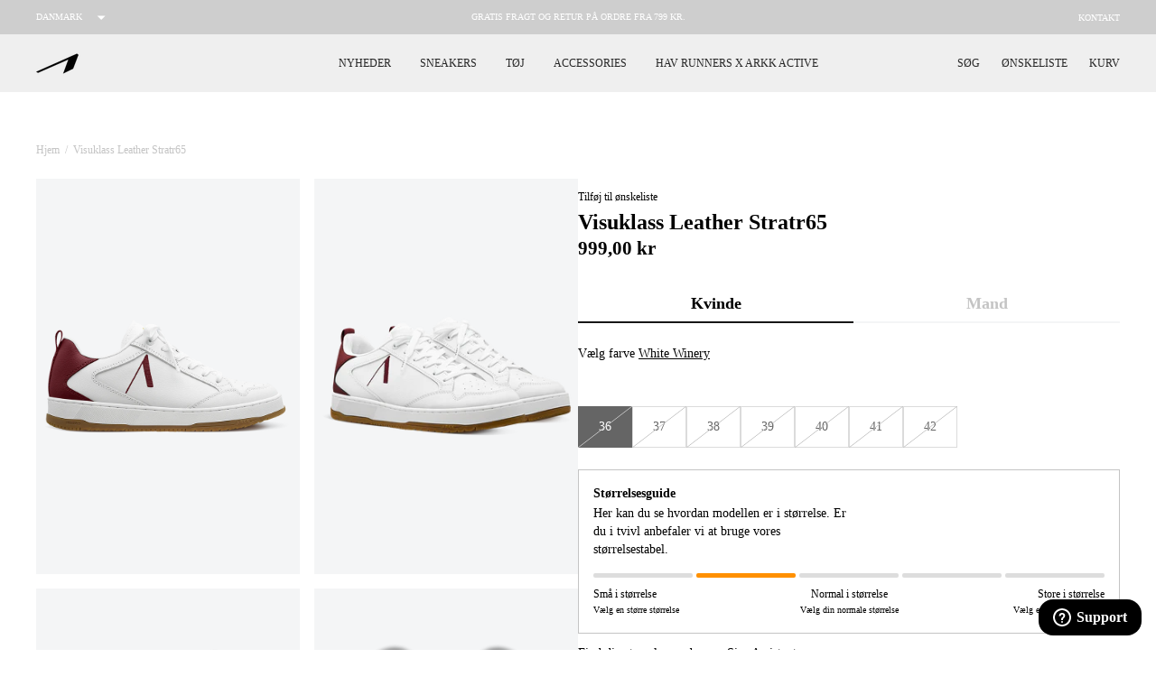

--- FILE ---
content_type: text/html; charset=utf-8
request_url: https://arkkcopenhagen.dk/products/visuklass-leather-stratr65-white-winery-women-visuklass
body_size: 45088
content:
<!doctype html>
<html class=""
  lang="da">

<head><meta charset="utf-8">
<meta http-equiv="X-UA-Compatible" content="IE=edge">
<meta name="viewport" content="width=device-width,initial-scale=1">
<meta name="google-site-verification" content="LiPfZhGwKixQGN6XYEibH1Yz4pebB_JkGdJna9dWgvk" /><meta name="theme-color" content="#000"><link rel="apple-touch-icon" sizes="180x180" href="//arkkcopenhagen.dk/cdn/shop/files/new-logo-grey_180x180_crop_center.jpg?v=1724241503">
  <link rel="icon" type="image/png" sizes="32x32" href="//arkkcopenhagen.dk/cdn/shop/files/new-logo-grey_32x32_crop_center.jpg?v=1724241503">
  <link rel="icon" type="image/png" sizes="16x16" href="//arkkcopenhagen.dk/cdn/shop/files/new-logo-grey_16x16_crop_center.jpg?v=1724241503"><link rel="icon" href="https://cdn.shopify.com/s/files/1/0503/2483/2436/files/new-a-logo.png?v=1733152656" type="image/svg+xml"><link rel="preconnect" href="https://cdn.shopify.com" crossorigin>

<script type="application/ld+json">
  {
    "@context": "https://schema.org",
    "@type": "Organization",
    "name": "ARKK Copenhagen DK","contactPoint": {
      "contactType": "Customer Service",
      "email": "support@arkkcopenhagen.com",
      "telephone": "+45 31197700"
    },
    "vatID": "DK36423358"
  }
</script><script type="application/ld+json">
    {
      "@context": "http://schema.org",
      "@type": "Product",
    "offers": [{
          "@type": "Offer",
          "name": "White Winery Red \/ W36",
          "availability":"https://schema.org/OutOfStock",
          "price": 999.0,
          "priceCurrency": "DKK",
          "priceValidUntil": "2026-01-31","sku": "CR5932-0010-W\\White Winery Red\\W36","url": "\/products\/visuklass-leather-stratr65-white-winery-women-visuklass?variant=41580903366836"
        },
{
          "@type": "Offer",
          "name": "White Winery Red \/ W37",
          "availability":"https://schema.org/OutOfStock",
          "price": 999.0,
          "priceCurrency": "DKK",
          "priceValidUntil": "2026-01-31","sku": "CR5932-0010-W\\White Winery Red\\W37","url": "\/products\/visuklass-leather-stratr65-white-winery-women-visuklass?variant=41580903399604"
        },
{
          "@type": "Offer",
          "name": "White Winery Red \/ W38",
          "availability":"https://schema.org/OutOfStock",
          "price": 999.0,
          "priceCurrency": "DKK",
          "priceValidUntil": "2026-01-31","sku": "CR5932-0010-W\\White Winery Red\\W38","url": "\/products\/visuklass-leather-stratr65-white-winery-women-visuklass?variant=41580903432372"
        },
{
          "@type": "Offer",
          "name": "White Winery Red \/ W39",
          "availability":"https://schema.org/OutOfStock",
          "price": 999.0,
          "priceCurrency": "DKK",
          "priceValidUntil": "2026-01-31","sku": "CR5932-0010-W\\White Winery Red\\W39","url": "\/products\/visuklass-leather-stratr65-white-winery-women-visuklass?variant=41580903465140"
        },
{
          "@type": "Offer",
          "name": "White Winery Red \/ W40",
          "availability":"https://schema.org/OutOfStock",
          "price": 999.0,
          "priceCurrency": "DKK",
          "priceValidUntil": "2026-01-31","sku": "CR5932-0010-W\\White Winery Red\\W40","url": "\/products\/visuklass-leather-stratr65-white-winery-women-visuklass?variant=41580903497908"
        },
{
          "@type": "Offer",
          "name": "White Winery Red \/ W41",
          "availability":"https://schema.org/OutOfStock",
          "price": 999.0,
          "priceCurrency": "DKK",
          "priceValidUntil": "2026-01-31","sku": "CR5932-0010-W\\White Winery Red\\W41","url": "\/products\/visuklass-leather-stratr65-white-winery-women-visuklass?variant=41580903530676"
        },
{
          "@type": "Offer",
          "name": "White Winery Red \/ W42",
          "availability":"https://schema.org/OutOfStock",
          "price": 999.0,
          "priceCurrency": "DKK",
          "priceValidUntil": "2026-01-31","sku": "CR5932-0010-W\\White Winery Red\\W42","url": "\/products\/visuklass-leather-stratr65-white-winery-women-visuklass?variant=41580903563444"
        }
],
      "gtin13": "5712929499203",
      "productId": "5712929499203",
    "brand": {
      "@type": "Brand",
      "name": "ARKK Collection"
    },
    "name": "Visuklass Leather Stratr65 | White Winery | Women",
    "description": "Vores visuelt klassisk udseende overdel fra Visuklass, nu bygget på vores Startr65 gummisål - vores bud på en moderne tennissko med masser af funktionel design. Premium aktion læder, ekstra polstring i hæl og pløs for øget support og komfort, huller i fronten for øget åndbarhed, smalle snørebånd der nemt bindes, fordybning i læderet der hvor skoen flekser der gør den behagelig at gå i - alt sammen på vores Stratr65 gummisål, hvor de forskellige teksturer på undersiden giver god skridsikkerhedet stabilt greb når man går.Materialer:- Premium aktion læder på overdelen- Nylon snørebånd der nemt bindes- Nylonbånd på hælen- ARKK broderet logo på siderne- Stratr65 gummisål---Nøglefunktioner:- Åndbar- Hårdfør- Stabil- Klassisk lookPasform:Lille i størrelsen, vi anbefaler at benytte vores størrelsesguide.",
    "category": "Visuklass",
    "url": "/products/visuklass-leather-stratr65-white-winery-women-visuklass",
    "sku": "CR5932-0010-W\\White Winery Red\\W36",
    "image": {
      "@type": "ImageObject",
      "url": "https:products/Visuklass_Leather_Stratr65_White_Winery_Women-Visuklass-CR5932-0010-W.png",
      "image": "https:products/Visuklass_Leather_Stratr65_White_Winery_Women-Visuklass-CR5932-0010-W.png",
      "name": "ARKK Collection Visuklass Leather Stratr65 | White Winery | Women Visuklass",
      "width": 1000,
      "height": 489
    }
    }
  </script><title>Visuklass Leather Stratr65 | White Winery | Women - Gratis fragt</title><meta name="description" content="Visuklass Leather Stratr65 | White Winery | Women i letvægtsmaterialer og innovativt design. Oplev komfort og kvalitet i hvert skridt. Shop dit par nu!"><link rel="canonical" href="https://arkkcopenhagen.dk/products/visuklass-leather-stratr65-white-winery-women-visuklass">
<script>
  window.theme = {
    handle: "visuklass-leather-stratr65-white-winery-women-visuklass",
    template: "product",
    moneyFormat: "{{amount_with_comma_separator}} kr",
    cart: {"note":null,"attributes":{},"original_total_price":0,"total_price":0,"total_discount":0,"total_weight":0.0,"item_count":0,"items":[],"requires_shipping":false,"currency":"DKK","items_subtotal_price":0,"cart_level_discount_applications":[],"checkout_charge_amount":0},
    locale: "da",
    integrations: {
      clerk: "t0j8M4tc7OLXXAfj0oVpU0ZlRp0hKOel",
      klaviyo: "TeaVMD",
    },
    icons: {
      close: `
    <svg
      class="icon icon--close "
      viewBox="0 0 140 140"
      height="140"
      width="140"
      xmlns="http://www.w3.org/2000/svg"
    >
      <g transform="matrix(5.833333333333333,0,0,5.833333333333333,0,0)"><path d="M0.5 0.499L23.5 23.499" fill="none" stroke="currentColor" stroke-linecap="round" stroke-linejoin="round"></path><path d="M23.5 0.499L0.5 23.499" fill="none" stroke="currentColor" stroke-linecap="round" stroke-linejoin="round"></path></g>
    </svg>

  
`,
      cart: `
    <svg
      class="icon icon--cart stroke-1"
      xmlns="http://www.w3.org/2000/svg"
      xmlns:xlink="http://www.w3.org/1999/xlink"
      x="0px"
      y="0px"
      viewBox="0 0 16.4 18"
      enable-background="new 0 0 16.4 18"
      xml:space="preserve"
    >
      <path d="M16.4,14.8l-0.7-9.1c0-0.5-0.3-0.9-0.6-1.2c-0.3-0.3-0.8-0.4-1.2-0.4h-1.5V4.1c0-1.1-0.5-2.1-1.3-2.9
      c-1.6-1.5-4.3-1.5-5.9,0C4.5,1.9,4,3,4,4.1v0H2.5c-0.5,0-0.9,0.1-1.2,0.4C1,4.9,0.8,5.3,0.7,5.7L0,14.8c0,0.3,0,0.5,0,0.8
      c0,0.6,0.3,1.3,0.8,1.7C1.2,17.7,1.8,18,2.4,18c0,0,0.1,0,0.1,0h11.3c0.7,0,1.3-0.2,1.8-0.6c0.5-0.4,0.8-1,0.8-1.7
      C16.4,15.3,16.4,15,16.4,14.8z M6,4.1C6,3.5,6.2,3,6.7,2.6c0.8-0.8,2.3-0.8,3.1,0c0.4,0.4,0.7,1,0.7,1.5v0L6,4.1L6,4.1z M14.2,15.8
      C14.2,15.9,14,16,13.9,16H2.5c-0.1,0-0.2,0-0.3-0.1C2.1,15.8,2,15.6,2,15.6c0-0.2,0-0.4,0-0.6l0.7-8.8H4v1.1c0,0.5,0.5,1,1,1
      c0.6,0,1-0.5,1-1V6.1h4.4v1.1c0,0.5,0.5,1,1,1c0.6,0,1-0.5,1-1V6.1h1.3l0.7,8.8c0,0.2,0,0.4,0,0.6C14.4,15.6,14.3,15.8,14.2,15.8z"
      />
    </svg>

  
`,
      star: `<svg class="" width="14" height="14" viewBox="0 0 14 14" fill="none" xmlns="http://www.w3.org/2000/svg">
      <path d="M7.42526 0.699959L9.37709 4.56688L13.1338 4.93904C13.2232 4.94648 13.3086 4.97938 13.3799 5.03385C13.4512 5.08833 13.5055 5.1621 13.5361 5.24643C13.5668 5.33076 13.5727 5.42212 13.5531 5.50969C13.5335 5.59726 13.4892 5.67737 13.4254 5.74054L10.3338 8.80479L11.48 12.9686C11.5035 13.0569 11.5009 13.1502 11.4726 13.2371C11.4444 13.324 11.3916 13.4008 11.3207 13.4584C11.2497 13.5161 11.1637 13.552 11.0728 13.5618C10.982 13.5717 10.8902 13.5551 10.8086 13.514L7.00001 11.6281L3.19667 13.5117C3.11503 13.5528 3.02327 13.5694 2.93243 13.5595C2.84158 13.5496 2.75552 13.5137 2.6846 13.4561C2.61367 13.3985 2.5609 13.3216 2.53263 13.2347C2.50436 13.1478 2.5018 13.0546 2.52526 12.9663L3.67151 8.80246L0.577505 5.73821C0.513766 5.67504 0.469462 5.59493 0.44984 5.50736C0.430217 5.41979 0.436098 5.32843 0.466786 5.2441C0.497474 5.15977 0.551684 5.086 0.622997 5.03152C0.69431 4.97704 0.77974 4.94414 0.869172 4.93671L4.62584 4.56454L6.57476 0.699959C6.61484 0.621676 6.67575 0.555975 6.75078 0.510097C6.82582 0.464218 6.91206 0.439941 7.00001 0.439941C7.08795 0.439941 7.17419 0.464218 7.24923 0.510097C7.32426 0.555975 7.38517 0.621676 7.42526 0.699959Z" fill="#FFBA00"/>
    </svg>

  
`,
      checkmark: `
    <svg
      class="icon icon--checkmark stroke-1 stroke-current"
      xmlns="http://www.w3.org/2000/svg"
      version="1.1"
      xmlns:xlink="http://www.w3.org/1999/xlink"
      xmlns:svgjs="http://svgjs.com/svgjs"
      viewBox="0 0 140 140"
      width="140"
      height="140"
    >
      <g transform="matrix(5.833333333333333,0,0,5.833333333333333,0,0)"><path d="M23.25.749,8.158,22.308a2.2,2.2,0,0,1-3.569.059L.75,17.249" fill="none" stroke="currentColor" stroke-linecap="round" stroke-linejoin="round" stroke-width="1.5"></path></g>
    </svg>
`,
      exclusive: `<svg
      class="product-item__exclusive-icon"
      width="287"
      height="375"
      viewBox="0 0 287 375"
      fill="none"
      xmlns="http://www.w3.org/2000/svg"
    >
      <use href="#icon-exclusive"></use>
    </svg>
`,
      exclusiveLabel: `<svg
      class=""
      width="135"
      height="19"
      viewBox="0 0 135 19"
      fill="none"
      xmlns="http://www.w3.org/2000/svg"
    >
      <use href="#icon-exclusive-label"></use>
    </svg>
`,
      waterproofLabel: `<svg class="" id="icon-waterproof-label" version="1.2" xmlns="http://www.w3.org/2000/svg" viewBox="0 0 156 24" width="156" height="24">
      <style>
        .s0 { fill: #1c1c1c }
      </style>
      <g id="Layer">
        <g id="Layer">
          <path id="Layer" class="s0" d="m13.9 13.8c0.6 1.5-0.1 3.2-1.6 3.8-0.4 0.1-0.7 0.2-1.1 0.2-0.2 0-0.5 0-0.8-0.1-0.7-0.2-1.2-0.7-1.5-1.3-0.4-0.9-0.4-1.9 0-2.8l2.4-5.8h0.1z"/>
          <path id="Layer" fill-rule="evenodd" class="s0" d="m24 12c0 6.5-5.3 11.7-11.7 11.7-6.5 0-11.7-5.2-11.7-11.7 0-6.5 5.3-11.7 11.7-11.7 6.4 0 11.7 5.2 11.7 11.7zm-7.7 1.3l-3.5-8.5c-0.1 0-0.8 0-0.8 0-0.1 0-0.1 0-0.1 0l-3.5 8.5c-0.4 1.1-0.4 2.3 0 3.3 0.4 1 1.3 1.9 2.3 2.3 0.5 0.2 1 0.3 1.6 0.3 0.5 0 1.1-0.1 1.6-0.3 1-0.4 1.9-1.3 2.3-2.3 0.5-1.1 0.5-2.2 0.1-3.3z"/>
        </g>
        <g id="Layer">
          <g id="Layer">
            <path id="Layer" class="s0" d="m39.5 8l-1.8 8.1h-1.7l-1.1-4.1c-0.1-0.5-0.3-1.1-0.3-1.4 0 0.3-0.2 0.9-0.3 1.4l-1.1 4.1h-1.7l-1.8-8.1h1.8l0.8 3.9c0.1 0.4 0.2 1 0.2 1.3 0.1-0.3 0.2-0.9 0.3-1.3l1-3.9h1.5l1.1 3.9c0.1 0.4 0.2 1 0.3 1.3 0-0.3 0.1-0.9 0.2-1.3l0.8-3.9z"/>
            <path id="Layer" fill-rule="evenodd" class="s0" d="m47.9 16.1h-2l-0.7-1.8h-3.2l-0.7 1.8h-1.9l3.4-8.1h1.7zm-3.3-3.4l-0.6-1.5c-0.2-0.5-0.4-1-0.4-1.3-0.1 0.3-0.3 0.8-0.4 1.3l-0.6 1.5z"/>
            <path id="Layer" class="s0" d="m54.2 9.6h-2.5v6.5h-1.8v-6.5h-2.5v-1.6h6.9v1.6z"/>
            <path id="Layer" class="s0" d="m61.9 16.1h-6.3v-8.1h6.2v1.6h-4.4v1.4h2.5v1.6h-2.5v1.9h4.6v1.6z"/>
            <path id="Layer" fill-rule="evenodd" class="s0" d="m70.6 16.1h-2l-1.6-2.9h-1.8v2.9h-1.8v-8.1h4.1c1.7 0 3.1 0.8 3.1 2.6 0 1.2-0.6 2-1.7 2.4zm-1.8-5.5c0-0.7-0.5-1-1.3-1h-2.3v2.1h2.3c0.8-0.1 1.3-0.4 1.3-1.1z"/>
            <path id="Layer" fill-rule="evenodd" class="s0" d="m79 10.6c0 1.9-1.4 2.6-3.2 2.6h-2v2.9h-1.8v-8.1h3.9c1.7 0 3.1 0.8 3.1 2.6zm-1.8 0c0-0.7-0.5-1-1.3-1h-2v2.1h2.1c0.7-0.1 1.2-0.4 1.2-1.1z"/>
            <path id="Layer" fill-rule="evenodd" class="s0" d="m87.5 16.1h-2l-1.6-2.9h-1.8v2.9h-1.8v-8.1h4.1c1.7 0 3.1 0.8 3.1 2.6 0 1.2-0.6 2-1.7 2.4zm-1.8-5.5c0-0.7-0.5-1-1.3-1h-2.3v2.1h2.3c0.8-0.1 1.3-0.4 1.3-1.1z"/>
            <path id="Layer" fill-rule="evenodd" class="s0" d="m96.3 12c0 2.6-1.6 4.2-3.9 4.2-2.3 0-3.9-1.5-3.9-4.1 0-2.6 1.6-4.2 3.9-4.2 2.3 0 3.9 1.5 3.9 4.1zm-1.8 0c0-1.6-0.9-2.6-2.1-2.6-1.2 0-2.1 0.9-2.1 2.5 0 1.6 0.9 2.6 2.1 2.6 1.3 0.1 2.1-0.8 2.1-2.5z"/>
            <path id="Layer" fill-rule="evenodd" class="s0" d="m105 12c0 2.6-1.6 4.2-3.9 4.2-2.3 0-3.9-1.5-3.9-4.1 0-2.6 1.6-4.2 3.9-4.2 2.3 0 3.9 1.5 3.9 4.1zm-1.8 0c0-1.6-0.9-2.6-2.1-2.6-1.2 0-2.1 0.9-2.1 2.5 0 1.6 0.9 2.6 2.1 2.6 1.3 0.1 2.1-0.8 2.1-2.5z"/>
            <path id="Layer" class="s0" d="m112.8 9.6h-4.6v1.5h2.7v1.6h-2.7v3.4h-1.8v-8.1h6.3v1.6z"/>
          </g>
          <g id="Layer">
            <path id="Layer" class="s0" d="m121.2 13.9c-0.6 1.3-2.1 2.2-3.9 2.2-1.2 0-2.1-0.5-2.5-1.1l1-0.7c0.4 0.6 1 1 1.9 1 1.2 0 2.1-0.5 2.5-1.4 0.3-0.7 0-1.2-1.4-1.7-1.6-0.6-2-1.2-1.5-2.4 0.6-1.3 2-2.1 3.7-2.1 1.2 0 1.8 0.3 2.3 0.9l-0.9 0.7c-0.4-0.5-0.9-0.7-1.8-0.7-1.2 0-2 0.6-2.3 1.2-0.3 0.7-0.1 1 1.4 1.6 1.7 0.7 2.1 1.3 1.5 2.5z"/>
            <path id="Layer" class="s0" d="m127.5 16h-5.5l3.6-8.1h5.4l-0.4 0.8h-4.4l-1.1 2.5h2.5l-0.4 0.8h-2.5l-1.4 3.1h4.6z"/>
            <path id="Layer" fill-rule="evenodd" class="s0" d="m137.9 10.2c-0.6 1.3-1.7 2-3.1 2.3l0.4 3.5h-1.2l-0.4-3.4h-2.1l-1.5 3.4h-1l3.6-8.1h3.5c1.6 0 2.5 0.8 1.8 2.3zm-1 0.1c0.4-1 0-1.5-1.1-1.5h-2.5l-1.3 3h2.4c1.2 0 2-0.5 2.5-1.5z"/>
            <path id="Layer" class="s0" d="m137.9 16h-1l3.6-8.1h1z"/>
            <path id="Layer" class="s0" d="m145.5 16h-5.5l3.6-8.1h5.4l-0.4 0.8h-4.4l-1.1 2.5h2.5l-0.4 0.8h-2.5l-1.4 3.1h4.6z"/>
            <path id="Layer" class="s0" d="m153.2 13.9c-0.6 1.3-2.1 2.2-3.9 2.2-1.2 0-2.1-0.5-2.5-1.1l1-0.7c0.4 0.6 1 1 1.9 1 1.2 0 2.1-0.5 2.5-1.4 0.3-0.7 0-1.2-1.4-1.7-1.6-0.6-2-1.2-1.5-2.4 0.6-1.3 2-2.1 3.7-2.1 1.2 0 1.8 0.3 2.3 0.9l-0.9 0.7c-0.4-0.5-0.9-0.7-1.8-0.7-1.2 0-2 0.6-2.3 1.2-0.3 0.7-0.1 1 1.4 1.6 1.7 0.7 2.1 1.3 1.5 2.5z"/>
          </g>
        </g>
      </g>
  </svg>
`
    },
    routes: {
      search: "\/search",
      cart: "\/cart",
      cartAdd: "\/cart\/add",
      cartChange: "\/cart\/change",
    },
    strings: {
      addToCart: "Tilføj til kurv",
      adding: "Tilføjer",
      addedToCart: "Tilføjet til kurv",
      soldOut: "Udsolgt",
      outOfStock: "Ikke på lager",
      unavailable: "Ikke tilgængelig",
      remaining: "tilbage",
      close: "Luk",
      add: "Tilføj",
      removing: "Fjerner...",
      search: {
        title: {
          one: "1 resultat for \u0026quot;_term\u0026quot;",
          other: "2 resultater for \u0026quot;_term\u0026quot;",
        },
        results: {
          none: "Din søgning på \"_term\" gav ingen resultater.",
          one: "1 resultat",
          other: "2 resultater",
        }
      },
      wishlist: {
        add: "Tilføj til ønskeliste",
        remove: "Fjern",
        copied: "Link kopieret",
      },
      product: {
        colors: "0 Farver tilgængelige",
        quickbuy: "Hurtig køb",
        quickbuyAdd: "Tilføj til kurv",
        quickbuyClose: "Luk",
        selectSize: "Vælg størrelse",
        size: "Størrelse",
        labels: {
          euSize: "EU Størrelser",
          sale: "Udsalg",
          januarySale: "January Sale",
          blackFriday: "Black Week",
          midseasonSale: "Mid Season Sale",
          summerSale: "Sommer Udsalg",
          soldOut: "Udsolgt",
          exclusiveDescription: "Denne sko forhandles eksklusivt hos ARKK Copenhagen",
        },
        gender: {
          "women": "Kvinde",
          "men": "Mand"
        }
      },
      noMatch: "Beklager, størrelsen findes ikke for denne skoe",
      sizeAssistant: {
        description: "Vores størrelser varierer - Venligst brug vores størrelsesguide",
        chosen: "Du har valgt anbefalet størrelse: {{ size }}",
        recommend: "Anbefaler størrelse {{ size }} til dig",
        stronglyRecommend: "Vi anbefaler stærkt størrelse {{ size }} til dig"
      },
      klaviyo: {
        trigger: {
          productPageText: "Udsolgt, giv mig besked når tilgængelig",
        },
        modal: {
          headline: "{product_name}",
          bodyContent: "Registrer for at modtage besked når varen er tilgængelig.",
          emailFieldLabel: "Email",
          buttonLabel: "Giv mig besked når tilgængelig",
          subscriptionSuccessLabel: "Du er tilmeldt! Vi giver dig besked når varen er tilbage.",
          footerContent: " ",
        },
      },
    }
  };
</script>
<script>
window.sites = {
  dk: {
    code: 'dk',
    url: 'arkk-copenhagen.myshopify.dk',
    label: 'Danmark',
    prettyUrl: 'https://arkkcopenhagen.dk',
    flag: `<svg xmlns="http://www.w3.org/2000/svg" xmlns:xlink="http://www.w3.org/1999/xlink" x="0px" y="0px"
      viewBox="0 0 512 512" style="enable-background:new 0 0 512 512;" xml:space="preserve">
    <circle style="fill:#F0F0F0;" cx="256" cy="256" r="256"/>
      <path style="fill:#D80027;" d="M200.349,222.609h309.484C493.47,97.002,386.067,0,256,0c-19.115,0-37.732,2.113-55.652,6.085
        v216.524H200.349z"/>
      <path style="fill:#D80027;" d="M133.565,222.608V31.127C63.272,69.481,12.95,139.832,2.167,222.609h131.398V222.608z"/>
      <path style="fill:#D80027;" d="M133.564,289.391H2.167c10.783,82.777,61.105,153.128,131.398,191.481L133.564,289.391
        L133.564,289.391z"/>
      <path style="fill:#D80027;" d="M200.348,289.392v216.523C218.268,509.887,236.885,512,256,512
        c130.067,0,237.47-97.002,253.833-222.609H200.348V289.392z"/>
    </svg>`,
    locale: 'da'
  },
  en: {
    code: 'en',
    url: 'arkk-copenhagen.myshopify.com',
    label: 'International',
    prettyUrl: 'https://arkkcopenhagen.com',
    flag: `<svg version="1.1" id="Layer_1" xmlns="http://www.w3.org/2000/svg" xmlns:xlink="http://www.w3.org/1999/xlink" x="0px" y="0px"
      viewBox="0 0 512 512" style="enable-background:new 0 0 512 512;" xml:space="preserve">
      <circle style="fill:#0052B4;" cx="256" cy="256" r="256"/>
      <g>
      <polygon style="fill:#FFDA44;" points="256.001,100.174 264.29,125.683 291.11,125.683 269.411,141.448 277.7,166.957
        256.001,151.191 234.301,166.957 242.59,141.448 220.891,125.683 247.712,125.683  "/>
      <polygon style="fill:#FFDA44;" points="145.814,145.814 169.714,157.99 188.679,139.026 184.482,165.516 208.381,177.693
        181.89,181.889 177.694,208.381 165.517,184.482 139.027,188.679 157.992,169.714  "/>
      <polygon style="fill:#FFDA44;" points="100.175,256 125.684,247.711 125.684,220.89 141.448,242.59 166.958,234.301 151.191,256
        166.958,277.699 141.448,269.411 125.684,291.11 125.684,264.289  "/>
      <polygon style="fill:#FFDA44;" points="145.814,366.186 157.991,342.286 139.027,323.321 165.518,327.519 177.693,303.62
        181.89,330.111 208.38,334.307 184.484,346.484 188.679,372.974 169.714,354.009   "/>
      <polygon style="fill:#FFDA44;" points="256.001,411.826 247.711,386.317 220.891,386.317 242.591,370.552 234.301,345.045
        256.001,360.809 277.7,345.045 269.411,370.552 291.11,386.317 264.289,386.317  "/>
      <polygon style="fill:#FFDA44;" points="366.187,366.186 342.288,354.01 323.322,372.975 327.519,346.483 303.622,334.307
        330.112,330.111 334.308,303.62 346.484,327.519 372.974,323.321 354.009,342.288  "/>
      <polygon style="fill:#FFDA44;" points="411.826,256 386.317,264.289 386.317,291.11 370.552,269.41 345.045,277.699 360.81,256
        345.045,234.301 370.553,242.59 386.317,220.89 386.317,247.712   "/>
      <polygon style="fill:#FFDA44;" points="366.187,145.814 354.01,169.714 372.975,188.679 346.483,184.481 334.308,208.38
        330.112,181.889 303.622,177.692 327.519,165.516 323.322,139.027 342.289,157.991   "/>
      </g>
    </svg>`,
    locale: 'en'
  }
};
</script>
<link href="//arkkcopenhagen.dk/cdn/shop/t/78/assets/app.css?v=20270247181845143771738231446" rel="stylesheet" type="text/css" media="all" /><link rel="dns-prefetch" href="https://p.typekit.net">
<link rel="preload" href="https://use.typekit.net/ptd4ira.css" as="style" onload="this.rel='stylesheet'">

<noscript>
  <link rel="stylesheet" href="https://use.typekit.net/ptd4ira.css">
</noscript><script src="//arkkcopenhagen.dk/cdn/shopifycloud/storefront/assets/themes_support/option_selection-b017cd28.js" defer></script>
<script src="//arkkcopenhagen.dk/cdn/shop/t/78/assets/app.js?v=18433705685427553161738231449" defer></script><script src="//arkkcopenhagen.dk/cdn/shop/t/78/assets/product.js?v=55936980387400257551738231447" defer></script>
<!-- Google Tag Manager -->
  <script>
    window.addEventListener('CookieInformationConsentGiven', function(event) {
      if (CookieInformation.getConsentGivenFor('cookie_cat_statistic')) {
        (function(w,d,s,l,i){w[l]=w[l]||[];w[l].push({'gtm.start':
        new Date().getTime(),event:'gtm.js'});var f=d.getElementsByTagName(s)[0],
        j=d.createElement(s),dl=l!='dataLayer'?'&l='+l:'';j.async=true;j.src=
        'https://www.googletagmanager.com/gtm.js?id='+i+dl;f.parentNode.insertBefore(j,f);
        })(window,document,'script','dataLayer','GTM-WW3H3D3');
      }
    }, false);
  </script>
  <!-- End Google Tag Manager --><!-- Start of Clerk.io E-commerce Personalisation tool - www.clerk.io -->
  <script type="text/javascript" defer>
    (function(w,d){
      var e=d.createElement('script');e.type='text/javascript';e.async=true;
      e.src=(d.location.protocol=='https:'?'https':'http')+'://cdn.clerk.io/clerk.js';
      var s=d.getElementsByTagName('script')[0];s.parentNode.insertBefore(e,s);
      w.__clerk_q=w.__clerk_q||[];w.Clerk=w.Clerk||function(){w.__clerk_q.push(arguments)};
    })(window,document);

    Clerk('config', {
      key: "t0j8M4tc7OLXXAfj0oVpU0ZlRp0hKOel"
    });
  </script>
  <!-- End of Clerk.io E-commerce Personalisation tool - www.clerk.io --><!-- Global site tag (gtag.js) - Google Ads: 923495510 -->
<script async src="" data-consent-src="https://www.googletagmanager.com/gtag/js?id=AW-923495510" data-category-consent="cookie_cat_statistic"></script>
<script>
  window.dataLayer = window.dataLayer || [];
  function gtag(){dataLayer.push(arguments);}
  gtag('js', new Date());
  gtag('config', 'AW-923495510');
</script>

<!-- Start of Tiktok Pixel -->
<script>
  window.addEventListener('CookieInformationConsentGiven', function(event) {
    if (CookieInformation.getConsentGivenFor('cookie_cat_marketing')) {
      !function (w, d, t) { w.TiktokAnalyticsObject=t;var ttq=w[t]=w[t]||[];ttq.methods=["page","track","identify","instances","debug","on","off","once","ready","alias","group","enableCookie","disableCookie"],ttq.setAndDefer=function(t,e){t[e]=function(){t.push([e].concat(Array.prototype.slice.call(arguments,0)))}};for(var i=0;i<ttq.methods.length;i++)ttq.setAndDefer(ttq,ttq.methods[i]);ttq.instance=function(t){for(var e=ttq._i[t]||[],n=0;n<ttq.methods.length;n++)ttq.setAndDefer(e,ttq.methods[n]);return e},ttq.load=function(e,n){var i="https://analytics.tiktok.com/i18n/pixel/events.js";ttq._i=ttq._i||{},ttq._i[e]=[],ttq._i[e]._u=i,ttq._t=ttq._t||{},ttq._t[e]=+new Date,ttq._o=ttq._o||{},ttq._o[e]=n||{};var o=document.createElement("script");o.type="text/javascript",o.async=!0,o.src=i+"?sdkid="+e+"&lib="+t;var a=document.getElementsByTagName("script")[0];a.parentNode.insertBefore(o,a)}; ttq.load('C9NQS4BC77UE268EN780'); ttq.page(); }(window, document, 'ttq');

      
        window.ttq.track('ViewContent', {
          content_type: "product",
          content_id: 7159900995764,
          currency: "DKK",
          
          content_name: "Visuklass Leather Stratr65 | White Winery | Women",
          
            value: 999.0,
            price: 999.0,
          
        });
      

    }
  }, false);
</script>
<!-- End of Tiktok Pixel -->

<!-- Start of Anyday script --><script src="https://my.anyday.io/price-widget/anyday-price-widget.js" type="module" async></script><!-- End of Anyday script -->


  
<!-- Hotjar Tracking Code for DK -->
<script>
    (function(h,o,t,j,a,r){
        h.hj=h.hj||function(){(h.hj.q=h.hj.q||[]).push(arguments)};
        h._hjSettings={hjid:3919060,hjsv:6};
        a=o.getElementsByTagName('head')[0];
        r=o.createElement('script');r.async=1;
        r.src=t+h._hjSettings.hjid+j+h._hjSettings.hjsv;
        a.appendChild(r);
    })(window,document,'https://static.hotjar.com/c/hotjar-','.js?sv=');
</script>
<script>window.performance && window.performance.mark && window.performance.mark('shopify.content_for_header.start');</script><meta name="google-site-verification" content="QhedI8UGydnUZSZ4x-HLqlkrR04weUIUJubdUexn8zI">
<meta id="shopify-digital-wallet" name="shopify-digital-wallet" content="/50324832436/digital_wallets/dialog">
<meta name="shopify-checkout-api-token" content="d1f235431aad8c8a9430a64da14f95bf">
<meta id="in-context-paypal-metadata" data-shop-id="50324832436" data-venmo-supported="false" data-environment="production" data-locale="en_US" data-paypal-v4="true" data-currency="DKK">
<link rel="alternate" type="application/json+oembed" href="https://arkkcopenhagen.dk/products/visuklass-leather-stratr65-white-winery-women-visuklass.oembed">
<script async="async" src="/checkouts/internal/preloads.js?locale=da-DK"></script>
<link rel="preconnect" href="https://shop.app" crossorigin="anonymous">
<script async="async" src="https://shop.app/checkouts/internal/preloads.js?locale=da-DK&shop_id=50324832436" crossorigin="anonymous"></script>
<script id="apple-pay-shop-capabilities" type="application/json">{"shopId":50324832436,"countryCode":"DK","currencyCode":"DKK","merchantCapabilities":["supports3DS"],"merchantId":"gid:\/\/shopify\/Shop\/50324832436","merchantName":"ARKK Copenhagen DK","requiredBillingContactFields":["postalAddress","email","phone"],"requiredShippingContactFields":["postalAddress","email","phone"],"shippingType":"shipping","supportedNetworks":["visa","maestro","masterCard","amex"],"total":{"type":"pending","label":"ARKK Copenhagen DK","amount":"1.00"},"shopifyPaymentsEnabled":true,"supportsSubscriptions":true}</script>
<script id="shopify-features" type="application/json">{"accessToken":"d1f235431aad8c8a9430a64da14f95bf","betas":["rich-media-storefront-analytics"],"domain":"arkkcopenhagen.dk","predictiveSearch":true,"shopId":50324832436,"locale":"da"}</script>
<script>var Shopify = Shopify || {};
Shopify.shop = "arkkcopenhagen-dk.myshopify.com";
Shopify.locale = "da";
Shopify.currency = {"active":"DKK","rate":"1.0"};
Shopify.country = "DK";
Shopify.theme = {"name":"Kopi af Rebecka- SNT ","id":174935736667,"schema_name":"ARKK Copenhagen","schema_version":"1.0","theme_store_id":null,"role":"main"};
Shopify.theme.handle = "null";
Shopify.theme.style = {"id":null,"handle":null};
Shopify.cdnHost = "arkkcopenhagen.dk/cdn";
Shopify.routes = Shopify.routes || {};
Shopify.routes.root = "/";</script>
<script type="module">!function(o){(o.Shopify=o.Shopify||{}).modules=!0}(window);</script>
<script>!function(o){function n(){var o=[];function n(){o.push(Array.prototype.slice.apply(arguments))}return n.q=o,n}var t=o.Shopify=o.Shopify||{};t.loadFeatures=n(),t.autoloadFeatures=n()}(window);</script>
<script>
  window.ShopifyPay = window.ShopifyPay || {};
  window.ShopifyPay.apiHost = "shop.app\/pay";
  window.ShopifyPay.redirectState = null;
</script>
<script id="shop-js-analytics" type="application/json">{"pageType":"product"}</script>
<script defer="defer" async type="module" src="//arkkcopenhagen.dk/cdn/shopifycloud/shop-js/modules/v2/client.init-shop-cart-sync_DCvV3KX5.da.esm.js"></script>
<script defer="defer" async type="module" src="//arkkcopenhagen.dk/cdn/shopifycloud/shop-js/modules/v2/chunk.common_DIrl18zW.esm.js"></script>
<script type="module">
  await import("//arkkcopenhagen.dk/cdn/shopifycloud/shop-js/modules/v2/client.init-shop-cart-sync_DCvV3KX5.da.esm.js");
await import("//arkkcopenhagen.dk/cdn/shopifycloud/shop-js/modules/v2/chunk.common_DIrl18zW.esm.js");

  window.Shopify.SignInWithShop?.initShopCartSync?.({"fedCMEnabled":true,"windoidEnabled":true});

</script>
<script>
  window.Shopify = window.Shopify || {};
  if (!window.Shopify.featureAssets) window.Shopify.featureAssets = {};
  window.Shopify.featureAssets['shop-js'] = {"shop-cart-sync":["modules/v2/client.shop-cart-sync_B6aXrFKV.da.esm.js","modules/v2/chunk.common_DIrl18zW.esm.js"],"init-fed-cm":["modules/v2/client.init-fed-cm_DLS-5sfF.da.esm.js","modules/v2/chunk.common_DIrl18zW.esm.js"],"shop-button":["modules/v2/client.shop-button_CUzC5MEO.da.esm.js","modules/v2/chunk.common_DIrl18zW.esm.js"],"init-windoid":["modules/v2/client.init-windoid_D85qsRdK.da.esm.js","modules/v2/chunk.common_DIrl18zW.esm.js"],"shop-cash-offers":["modules/v2/client.shop-cash-offers_D_CaL-4A.da.esm.js","modules/v2/chunk.common_DIrl18zW.esm.js","modules/v2/chunk.modal_DW_KhAHg.esm.js"],"shop-toast-manager":["modules/v2/client.shop-toast-manager_DbJ2vwsg.da.esm.js","modules/v2/chunk.common_DIrl18zW.esm.js"],"init-shop-email-lookup-coordinator":["modules/v2/client.init-shop-email-lookup-coordinator_CDxmHwVL.da.esm.js","modules/v2/chunk.common_DIrl18zW.esm.js"],"pay-button":["modules/v2/client.pay-button_BLOuUZRP.da.esm.js","modules/v2/chunk.common_DIrl18zW.esm.js"],"avatar":["modules/v2/client.avatar_BTnouDA3.da.esm.js"],"init-shop-cart-sync":["modules/v2/client.init-shop-cart-sync_DCvV3KX5.da.esm.js","modules/v2/chunk.common_DIrl18zW.esm.js"],"shop-login-button":["modules/v2/client.shop-login-button_Co8V4OAy.da.esm.js","modules/v2/chunk.common_DIrl18zW.esm.js","modules/v2/chunk.modal_DW_KhAHg.esm.js"],"init-customer-accounts-sign-up":["modules/v2/client.init-customer-accounts-sign-up_DqQ1yb-n.da.esm.js","modules/v2/client.shop-login-button_Co8V4OAy.da.esm.js","modules/v2/chunk.common_DIrl18zW.esm.js","modules/v2/chunk.modal_DW_KhAHg.esm.js"],"init-shop-for-new-customer-accounts":["modules/v2/client.init-shop-for-new-customer-accounts_CFhkMWz_.da.esm.js","modules/v2/client.shop-login-button_Co8V4OAy.da.esm.js","modules/v2/chunk.common_DIrl18zW.esm.js","modules/v2/chunk.modal_DW_KhAHg.esm.js"],"init-customer-accounts":["modules/v2/client.init-customer-accounts_DM0wSxlK.da.esm.js","modules/v2/client.shop-login-button_Co8V4OAy.da.esm.js","modules/v2/chunk.common_DIrl18zW.esm.js","modules/v2/chunk.modal_DW_KhAHg.esm.js"],"shop-follow-button":["modules/v2/client.shop-follow-button_DBp6cHt6.da.esm.js","modules/v2/chunk.common_DIrl18zW.esm.js","modules/v2/chunk.modal_DW_KhAHg.esm.js"],"lead-capture":["modules/v2/client.lead-capture_Mt4LNNRA.da.esm.js","modules/v2/chunk.common_DIrl18zW.esm.js","modules/v2/chunk.modal_DW_KhAHg.esm.js"],"checkout-modal":["modules/v2/client.checkout-modal_DDXnGR-N.da.esm.js","modules/v2/chunk.common_DIrl18zW.esm.js","modules/v2/chunk.modal_DW_KhAHg.esm.js"],"shop-login":["modules/v2/client.shop-login_C7LcDPtP.da.esm.js","modules/v2/chunk.common_DIrl18zW.esm.js","modules/v2/chunk.modal_DW_KhAHg.esm.js"],"payment-terms":["modules/v2/client.payment-terms_Ch4j6cmI.da.esm.js","modules/v2/chunk.common_DIrl18zW.esm.js","modules/v2/chunk.modal_DW_KhAHg.esm.js"]};
</script>
<script>(function() {
  var isLoaded = false;
  function asyncLoad() {
    if (isLoaded) return;
    isLoaded = true;
    var urls = ["https:\/\/ecommplugins-scripts.trustpilot.com\/v2.1\/js\/header.min.js?settings=eyJrZXkiOiJkNWtKT1NMNkRJeGVKRjQ4In0=\u0026shop=arkkcopenhagen-dk.myshopify.com","https:\/\/ecommplugins-trustboxsettings.trustpilot.com\/arkkcopenhagen-dk.myshopify.com.js?settings=1614081663129\u0026shop=arkkcopenhagen-dk.myshopify.com","https:\/\/static.klaviyo.com\/onsite\/js\/TeaVMD\/klaviyo.js?company_id=TeaVMD\u0026shop=arkkcopenhagen-dk.myshopify.com","https:\/\/na.shgcdn3.com\/pixel-collector.js?shop=arkkcopenhagen-dk.myshopify.com","\/\/backinstock.useamp.com\/widget\/30916_1767155783.js?category=bis\u0026v=6\u0026shop=arkkcopenhagen-dk.myshopify.com"];
    for (var i = 0; i < urls.length; i++) {
      var s = document.createElement('script');
      s.type = 'text/javascript';
      s.async = true;
      s.src = urls[i];
      var x = document.getElementsByTagName('script')[0];
      x.parentNode.insertBefore(s, x);
    }
  };
  if(window.attachEvent) {
    window.attachEvent('onload', asyncLoad);
  } else {
    window.addEventListener('load', asyncLoad, false);
  }
})();</script>
<script id="__st">var __st={"a":50324832436,"offset":3600,"reqid":"ab129a85-187b-4407-9410-63fff09163c1-1769007555","pageurl":"arkkcopenhagen.dk\/products\/visuklass-leather-stratr65-white-winery-women-visuklass","u":"dc783a3c986a","p":"product","rtyp":"product","rid":7159900995764};</script>
<script>window.ShopifyPaypalV4VisibilityTracking = true;</script>
<script id="captcha-bootstrap">!function(){'use strict';const t='contact',e='account',n='new_comment',o=[[t,t],['blogs',n],['comments',n],[t,'customer']],c=[[e,'customer_login'],[e,'guest_login'],[e,'recover_customer_password'],[e,'create_customer']],r=t=>t.map((([t,e])=>`form[action*='/${t}']:not([data-nocaptcha='true']) input[name='form_type'][value='${e}']`)).join(','),a=t=>()=>t?[...document.querySelectorAll(t)].map((t=>t.form)):[];function s(){const t=[...o],e=r(t);return a(e)}const i='password',u='form_key',d=['recaptcha-v3-token','g-recaptcha-response','h-captcha-response',i],f=()=>{try{return window.sessionStorage}catch{return}},m='__shopify_v',_=t=>t.elements[u];function p(t,e,n=!1){try{const o=window.sessionStorage,c=JSON.parse(o.getItem(e)),{data:r}=function(t){const{data:e,action:n}=t;return t[m]||n?{data:e,action:n}:{data:t,action:n}}(c);for(const[e,n]of Object.entries(r))t.elements[e]&&(t.elements[e].value=n);n&&o.removeItem(e)}catch(o){console.error('form repopulation failed',{error:o})}}const l='form_type',E='cptcha';function T(t){t.dataset[E]=!0}const w=window,h=w.document,L='Shopify',v='ce_forms',y='captcha';let A=!1;((t,e)=>{const n=(g='f06e6c50-85a8-45c8-87d0-21a2b65856fe',I='https://cdn.shopify.com/shopifycloud/storefront-forms-hcaptcha/ce_storefront_forms_captcha_hcaptcha.v1.5.2.iife.js',D={infoText:'Beskyttet af hCaptcha',privacyText:'Beskyttelse af persondata',termsText:'Vilkår'},(t,e,n)=>{const o=w[L][v],c=o.bindForm;if(c)return c(t,g,e,D).then(n);var r;o.q.push([[t,g,e,D],n]),r=I,A||(h.body.append(Object.assign(h.createElement('script'),{id:'captcha-provider',async:!0,src:r})),A=!0)});var g,I,D;w[L]=w[L]||{},w[L][v]=w[L][v]||{},w[L][v].q=[],w[L][y]=w[L][y]||{},w[L][y].protect=function(t,e){n(t,void 0,e),T(t)},Object.freeze(w[L][y]),function(t,e,n,w,h,L){const[v,y,A,g]=function(t,e,n){const i=e?o:[],u=t?c:[],d=[...i,...u],f=r(d),m=r(i),_=r(d.filter((([t,e])=>n.includes(e))));return[a(f),a(m),a(_),s()]}(w,h,L),I=t=>{const e=t.target;return e instanceof HTMLFormElement?e:e&&e.form},D=t=>v().includes(t);t.addEventListener('submit',(t=>{const e=I(t);if(!e)return;const n=D(e)&&!e.dataset.hcaptchaBound&&!e.dataset.recaptchaBound,o=_(e),c=g().includes(e)&&(!o||!o.value);(n||c)&&t.preventDefault(),c&&!n&&(function(t){try{if(!f())return;!function(t){const e=f();if(!e)return;const n=_(t);if(!n)return;const o=n.value;o&&e.removeItem(o)}(t);const e=Array.from(Array(32),(()=>Math.random().toString(36)[2])).join('');!function(t,e){_(t)||t.append(Object.assign(document.createElement('input'),{type:'hidden',name:u})),t.elements[u].value=e}(t,e),function(t,e){const n=f();if(!n)return;const o=[...t.querySelectorAll(`input[type='${i}']`)].map((({name:t})=>t)),c=[...d,...o],r={};for(const[a,s]of new FormData(t).entries())c.includes(a)||(r[a]=s);n.setItem(e,JSON.stringify({[m]:1,action:t.action,data:r}))}(t,e)}catch(e){console.error('failed to persist form',e)}}(e),e.submit())}));const S=(t,e)=>{t&&!t.dataset[E]&&(n(t,e.some((e=>e===t))),T(t))};for(const o of['focusin','change'])t.addEventListener(o,(t=>{const e=I(t);D(e)&&S(e,y())}));const B=e.get('form_key'),M=e.get(l),P=B&&M;t.addEventListener('DOMContentLoaded',(()=>{const t=y();if(P)for(const e of t)e.elements[l].value===M&&p(e,B);[...new Set([...A(),...v().filter((t=>'true'===t.dataset.shopifyCaptcha))])].forEach((e=>S(e,t)))}))}(h,new URLSearchParams(w.location.search),n,t,e,['guest_login'])})(!0,!0)}();</script>
<script integrity="sha256-4kQ18oKyAcykRKYeNunJcIwy7WH5gtpwJnB7kiuLZ1E=" data-source-attribution="shopify.loadfeatures" defer="defer" src="//arkkcopenhagen.dk/cdn/shopifycloud/storefront/assets/storefront/load_feature-a0a9edcb.js" crossorigin="anonymous"></script>
<script crossorigin="anonymous" defer="defer" src="//arkkcopenhagen.dk/cdn/shopifycloud/storefront/assets/shopify_pay/storefront-65b4c6d7.js?v=20250812"></script>
<script data-source-attribution="shopify.dynamic_checkout.dynamic.init">var Shopify=Shopify||{};Shopify.PaymentButton=Shopify.PaymentButton||{isStorefrontPortableWallets:!0,init:function(){window.Shopify.PaymentButton.init=function(){};var t=document.createElement("script");t.src="https://arkkcopenhagen.dk/cdn/shopifycloud/portable-wallets/latest/portable-wallets.da.js",t.type="module",document.head.appendChild(t)}};
</script>
<script data-source-attribution="shopify.dynamic_checkout.buyer_consent">
  function portableWalletsHideBuyerConsent(e){var t=document.getElementById("shopify-buyer-consent"),n=document.getElementById("shopify-subscription-policy-button");t&&n&&(t.classList.add("hidden"),t.setAttribute("aria-hidden","true"),n.removeEventListener("click",e))}function portableWalletsShowBuyerConsent(e){var t=document.getElementById("shopify-buyer-consent"),n=document.getElementById("shopify-subscription-policy-button");t&&n&&(t.classList.remove("hidden"),t.removeAttribute("aria-hidden"),n.addEventListener("click",e))}window.Shopify?.PaymentButton&&(window.Shopify.PaymentButton.hideBuyerConsent=portableWalletsHideBuyerConsent,window.Shopify.PaymentButton.showBuyerConsent=portableWalletsShowBuyerConsent);
</script>
<script data-source-attribution="shopify.dynamic_checkout.cart.bootstrap">document.addEventListener("DOMContentLoaded",(function(){function t(){return document.querySelector("shopify-accelerated-checkout-cart, shopify-accelerated-checkout")}if(t())Shopify.PaymentButton.init();else{new MutationObserver((function(e,n){t()&&(Shopify.PaymentButton.init(),n.disconnect())})).observe(document.body,{childList:!0,subtree:!0})}}));
</script>
<link id="shopify-accelerated-checkout-styles" rel="stylesheet" media="screen" href="https://arkkcopenhagen.dk/cdn/shopifycloud/portable-wallets/latest/accelerated-checkout-backwards-compat.css" crossorigin="anonymous">
<style id="shopify-accelerated-checkout-cart">
        #shopify-buyer-consent {
  margin-top: 1em;
  display: inline-block;
  width: 100%;
}

#shopify-buyer-consent.hidden {
  display: none;
}

#shopify-subscription-policy-button {
  background: none;
  border: none;
  padding: 0;
  text-decoration: underline;
  font-size: inherit;
  cursor: pointer;
}

#shopify-subscription-policy-button::before {
  box-shadow: none;
}

      </style>

<script>window.performance && window.performance.mark && window.performance.mark('shopify.content_for_header.end');</script>

  

<script type="text/javascript">
  
    window.SHG_CUSTOMER = null;
  
</script>







<!-- BEGIN app block: shopify://apps/drip-email-marketing-popup/blocks/drip_shopify_snippet/0c4de56d-b2fa-4621-acea-6293bc16aba8 --><!-- Drip -->
<script type="text/javascript">
  var _dcq = _dcq || [];
  var _dcs = _dcs || {};

  (function() {
    var dc = document.createElement('script');

    dc.type = 'text/javascript'; dc.async = true;
    
      dc.src = 'https://tag.getdrip.com/9182420.js';
    
    var s = document.getElementsByTagName('script')[0];
    s.parentNode.insertBefore(dc, s);
  })();

  
    _dcq.push(['recordProductView', {"id":7159900995764,"title":"Visuklass Leather Stratr65 | White Winery | Women","handle":"visuklass-leather-stratr65-white-winery-women-visuklass","description":"\u003cp\u003eVores visuelt klassisk udseende overdel fra Visuklass, nu bygget på vores Startr65 gummisål - vores bud på en moderne tennissko med masser af funktionel design. Premium aktion læder, ekstra polstring i hæl og pløs for øget support og komfort, huller i fronten for øget åndbarhed, smalle snørebånd der nemt bindes, fordybning i læderet der hvor skoen flekser der gør den behagelig at gå i - alt sammen på vores Stratr65 gummisål, hvor de forskellige teksturer på undersiden giver god skridsikkerhedet stabilt greb når man går.\u003cbr\u003e\u003cbr\u003eMaterialer:\u003cbr\u003e- Premium aktion læder på overdelen\u003cbr\u003e- Nylon snørebånd der nemt bindes\u003cbr\u003e- Nylonbånd på hælen\u003cbr\u003e- ARKK broderet logo på siderne\u003cbr\u003e- Stratr65 gummisål\u003cbr\u003e---\u003cbr\u003eNøglefunktioner:\u003cbr\u003e- Åndbar\u003cbr\u003e- Hårdfør\u003cbr\u003e- Stabil\u003cbr\u003e- Klassisk look\u003cbr\u003e\u003cbr\u003ePasform:\u003cbr\u003eLille i størrelsen, vi anbefaler at benytte vores størrelsesguide.\u003c\/p\u003e","published_at":"2022-06-15T00:00:00+02:00","created_at":"2022-06-15T14:55:56+02:00","vendor":"ARKK Collection","type":"Visuklass","tags":["22 Q1_SS","ARKK Collection","Female","kvinde","kvinder","Leather","linked_Visuklass-stratr65-linked","not-on-sale","Visuklass","Woman"],"price":99900,"price_min":99900,"price_max":99900,"available":false,"price_varies":false,"compare_at_price":null,"compare_at_price_min":0,"compare_at_price_max":0,"compare_at_price_varies":false,"variants":[{"id":41580903366836,"title":"White Winery Red \/ W36","option1":"White Winery Red","option2":"W36","option3":null,"sku":"CR5932-0010-W\\White Winery Red\\W36","requires_shipping":true,"taxable":true,"featured_image":null,"available":false,"name":"Visuklass Leather Stratr65 | White Winery | Women - White Winery Red \/ W36","public_title":"White Winery Red \/ W36","options":["White Winery Red","W36"],"price":99900,"weight":1100,"compare_at_price":null,"inventory_management":"shopify","barcode":"5712929499203","requires_selling_plan":false,"selling_plan_allocations":[],"quantity_rule":{"min":1,"max":null,"increment":1}},{"id":41580903399604,"title":"White Winery Red \/ W37","option1":"White Winery Red","option2":"W37","option3":null,"sku":"CR5932-0010-W\\White Winery Red\\W37","requires_shipping":true,"taxable":true,"featured_image":null,"available":false,"name":"Visuklass Leather Stratr65 | White Winery | Women - White Winery Red \/ W37","public_title":"White Winery Red \/ W37","options":["White Winery Red","W37"],"price":99900,"weight":1100,"compare_at_price":null,"inventory_management":"shopify","barcode":"5712929499210","requires_selling_plan":false,"selling_plan_allocations":[],"quantity_rule":{"min":1,"max":null,"increment":1}},{"id":41580903432372,"title":"White Winery Red \/ W38","option1":"White Winery Red","option2":"W38","option3":null,"sku":"CR5932-0010-W\\White Winery Red\\W38","requires_shipping":true,"taxable":true,"featured_image":null,"available":false,"name":"Visuklass Leather Stratr65 | White Winery | Women - White Winery Red \/ W38","public_title":"White Winery Red \/ W38","options":["White Winery Red","W38"],"price":99900,"weight":1100,"compare_at_price":null,"inventory_management":"shopify","barcode":"5712929499227","requires_selling_plan":false,"selling_plan_allocations":[],"quantity_rule":{"min":1,"max":null,"increment":1}},{"id":41580903465140,"title":"White Winery Red \/ W39","option1":"White Winery Red","option2":"W39","option3":null,"sku":"CR5932-0010-W\\White Winery Red\\W39","requires_shipping":true,"taxable":true,"featured_image":null,"available":false,"name":"Visuklass Leather Stratr65 | White Winery | Women - White Winery Red \/ W39","public_title":"White Winery Red \/ W39","options":["White Winery Red","W39"],"price":99900,"weight":1100,"compare_at_price":null,"inventory_management":"shopify","barcode":"5712929499234","requires_selling_plan":false,"selling_plan_allocations":[],"quantity_rule":{"min":1,"max":null,"increment":1}},{"id":41580903497908,"title":"White Winery Red \/ W40","option1":"White Winery Red","option2":"W40","option3":null,"sku":"CR5932-0010-W\\White Winery Red\\W40","requires_shipping":true,"taxable":true,"featured_image":null,"available":false,"name":"Visuklass Leather Stratr65 | White Winery | Women - White Winery Red \/ W40","public_title":"White Winery Red \/ W40","options":["White Winery Red","W40"],"price":99900,"weight":1100,"compare_at_price":null,"inventory_management":"shopify","barcode":"5712929499241","requires_selling_plan":false,"selling_plan_allocations":[],"quantity_rule":{"min":1,"max":null,"increment":1}},{"id":41580903530676,"title":"White Winery Red \/ W41","option1":"White Winery Red","option2":"W41","option3":null,"sku":"CR5932-0010-W\\White Winery Red\\W41","requires_shipping":true,"taxable":true,"featured_image":null,"available":false,"name":"Visuklass Leather Stratr65 | White Winery | Women - White Winery Red \/ W41","public_title":"White Winery Red \/ W41","options":["White Winery Red","W41"],"price":99900,"weight":1100,"compare_at_price":null,"inventory_management":"shopify","barcode":"5712929499258","requires_selling_plan":false,"selling_plan_allocations":[],"quantity_rule":{"min":1,"max":null,"increment":1}},{"id":41580903563444,"title":"White Winery Red \/ W42","option1":"White Winery Red","option2":"W42","option3":null,"sku":"CR5932-0010-W\\White Winery Red\\W42","requires_shipping":true,"taxable":true,"featured_image":null,"available":false,"name":"Visuklass Leather Stratr65 | White Winery | Women - White Winery Red \/ W42","public_title":"White Winery Red \/ W42","options":["White Winery Red","W42"],"price":99900,"weight":1100,"compare_at_price":null,"inventory_management":"shopify","barcode":"5712929499265","requires_selling_plan":false,"selling_plan_allocations":[],"quantity_rule":{"min":1,"max":null,"increment":1}}],"images":["\/\/arkkcopenhagen.dk\/cdn\/shop\/products\/Visuklass_Leather_Stratr65_White_Winery_Women-Visuklass-CR5932-0010-W.png?v=1676481189","\/\/arkkcopenhagen.dk\/cdn\/shop\/products\/Visuklass_Leather_Stratr65_White_Winery_Women-Visuklass-CR5932-0010-W-1.png?v=1676481194","\/\/arkkcopenhagen.dk\/cdn\/shop\/products\/Visuklass_Leather_Stratr65_White_Winery_Women-Visuklass-CR5932-0010-W-2.png?v=1676481200","\/\/arkkcopenhagen.dk\/cdn\/shop\/products\/Visuklass_Leather_Stratr65_White_Winery_Women-Visuklass-CR5932-0010-W-3.png?v=1676481205","\/\/arkkcopenhagen.dk\/cdn\/shop\/products\/Visuklass_Leather_Stratr65_White_Winery_Women-Visuklass-CR5932-0010-W-4.png?v=1676481210","\/\/arkkcopenhagen.dk\/cdn\/shop\/products\/Visuklass_Leather_Stratr65_White_Winery_Women-Visuklass-CR5932-0010-W-5.png?v=1676481215"],"featured_image":"\/\/arkkcopenhagen.dk\/cdn\/shop\/products\/Visuklass_Leather_Stratr65_White_Winery_Women-Visuklass-CR5932-0010-W.png?v=1676481189","options":["Farve","Størrelse"],"media":[{"alt":"ARKK Collection Visuklass Leather Stratr65 | White Winery | Women Visuklass","id":28248620761268,"position":1,"preview_image":{"aspect_ratio":2.045,"height":489,"width":1000,"src":"\/\/arkkcopenhagen.dk\/cdn\/shop\/products\/Visuklass_Leather_Stratr65_White_Winery_Women-Visuklass-CR5932-0010-W.png?v=1676481189"},"aspect_ratio":2.045,"height":489,"media_type":"image","src":"\/\/arkkcopenhagen.dk\/cdn\/shop\/products\/Visuklass_Leather_Stratr65_White_Winery_Women-Visuklass-CR5932-0010-W.png?v=1676481189","width":1000},{"alt":"ARKK Collection Visuklass Leather Stratr65 | White Winery | Women Visuklass","id":28248620925108,"position":2,"preview_image":{"aspect_ratio":1.961,"height":510,"width":1000,"src":"\/\/arkkcopenhagen.dk\/cdn\/shop\/products\/Visuklass_Leather_Stratr65_White_Winery_Women-Visuklass-CR5932-0010-W-1.png?v=1676481194"},"aspect_ratio":1.961,"height":510,"media_type":"image","src":"\/\/arkkcopenhagen.dk\/cdn\/shop\/products\/Visuklass_Leather_Stratr65_White_Winery_Women-Visuklass-CR5932-0010-W-1.png?v=1676481194","width":1000},{"alt":"ARKK Collection Visuklass Leather Stratr65 | White Winery | Women Visuklass","id":28248621351092,"position":3,"preview_image":{"aspect_ratio":0.893,"height":1120,"width":1000,"src":"\/\/arkkcopenhagen.dk\/cdn\/shop\/products\/Visuklass_Leather_Stratr65_White_Winery_Women-Visuklass-CR5932-0010-W-2.png?v=1676481200"},"aspect_ratio":0.893,"height":1120,"media_type":"image","src":"\/\/arkkcopenhagen.dk\/cdn\/shop\/products\/Visuklass_Leather_Stratr65_White_Winery_Women-Visuklass-CR5932-0010-W-2.png?v=1676481200","width":1000},{"alt":"ARKK Collection Visuklass Leather Stratr65 | White Winery | Women Visuklass","id":28248621383860,"position":4,"preview_image":{"aspect_ratio":0.865,"height":1156,"width":1000,"src":"\/\/arkkcopenhagen.dk\/cdn\/shop\/products\/Visuklass_Leather_Stratr65_White_Winery_Women-Visuklass-CR5932-0010-W-3.png?v=1676481205"},"aspect_ratio":0.865,"height":1156,"media_type":"image","src":"\/\/arkkcopenhagen.dk\/cdn\/shop\/products\/Visuklass_Leather_Stratr65_White_Winery_Women-Visuklass-CR5932-0010-W-3.png?v=1676481205","width":1000},{"alt":"ARKK Collection Visuklass Leather Stratr65 | White Winery | Women Visuklass","id":28248621646004,"position":5,"preview_image":{"aspect_ratio":2.415,"height":414,"width":1000,"src":"\/\/arkkcopenhagen.dk\/cdn\/shop\/products\/Visuklass_Leather_Stratr65_White_Winery_Women-Visuklass-CR5932-0010-W-4.png?v=1676481210"},"aspect_ratio":2.415,"height":414,"media_type":"image","src":"\/\/arkkcopenhagen.dk\/cdn\/shop\/products\/Visuklass_Leather_Stratr65_White_Winery_Women-Visuklass-CR5932-0010-W-4.png?v=1676481210","width":1000},{"alt":"ARKK Collection Visuklass Leather Stratr65 | White Winery | Women Visuklass","id":28248621711540,"position":6,"preview_image":{"aspect_ratio":1.481,"height":675,"width":1000,"src":"\/\/arkkcopenhagen.dk\/cdn\/shop\/products\/Visuklass_Leather_Stratr65_White_Winery_Women-Visuklass-CR5932-0010-W-5.png?v=1676481215"},"aspect_ratio":1.481,"height":675,"media_type":"image","src":"\/\/arkkcopenhagen.dk\/cdn\/shop\/products\/Visuklass_Leather_Stratr65_White_Winery_Women-Visuklass-CR5932-0010-W-5.png?v=1676481215","width":1000}],"requires_selling_plan":false,"selling_plan_groups":[],"content":"\u003cp\u003eVores visuelt klassisk udseende overdel fra Visuklass, nu bygget på vores Startr65 gummisål - vores bud på en moderne tennissko med masser af funktionel design. Premium aktion læder, ekstra polstring i hæl og pløs for øget support og komfort, huller i fronten for øget åndbarhed, smalle snørebånd der nemt bindes, fordybning i læderet der hvor skoen flekser der gør den behagelig at gå i - alt sammen på vores Stratr65 gummisål, hvor de forskellige teksturer på undersiden giver god skridsikkerhedet stabilt greb når man går.\u003cbr\u003e\u003cbr\u003eMaterialer:\u003cbr\u003e- Premium aktion læder på overdelen\u003cbr\u003e- Nylon snørebånd der nemt bindes\u003cbr\u003e- Nylonbånd på hælen\u003cbr\u003e- ARKK broderet logo på siderne\u003cbr\u003e- Stratr65 gummisål\u003cbr\u003e---\u003cbr\u003eNøglefunktioner:\u003cbr\u003e- Åndbar\u003cbr\u003e- Hårdfør\u003cbr\u003e- Stabil\u003cbr\u003e- Klassisk look\u003cbr\u003e\u003cbr\u003ePasform:\u003cbr\u003eLille i størrelsen, vi anbefaler at benytte vores størrelsesguide.\u003c\/p\u003e"}, [288885309620,623330918747,232553480372,285098836148,275974553780,232550203572,232553414836,232553185460,286138433716,623900754267,232551415988,286138237108,286967562420], 'DKK', '/products/visuklass-leather-stratr65-white-winery-women-visuklass']);
  

  

  // Fallback: Check for cart data from web pixel (page_viewed events)
  if (sessionStorage.getItem("dripCartData")) {
    _dcq.push(["track", "Updated a cart", JSON.parse(sessionStorage.getItem("dripCartData"))])
    sessionStorage.removeItem("dripCartData")
  }

  // Real-time cart observation using PerformanceObserver
  // This fires immediately when cart changes, without requiring page navigation
  // Only enabled when web pixel is installed (sets dripWebPixelActive flag)
  (function() {
    if (!sessionStorage.getItem("dripWebPixelActive")) return;

    var storefrontUrl = 'https://arkkcopenhagen.dk';
    var lastSentCartState = null;

    function getCartStateKey(cart) {
      return cart.token + '|' + cart.items.map(function(item) {
        return item.variant_id + ':' + item.quantity;
      }).sort().join(',');
    }

    function formatCartForDrip(cart) {
      return {
        provider: "shopify",
        cart_id: cart.token,
        grand_total: (cart.total_price / 100).toFixed(2),
        currency: cart.currency,
        cart_url: storefrontUrl + "/cart",
        items: cart.items.map(function(item) {
          return {
            product_id: "gid://shopify/Product/" + item.product_id,
            variant_id: "gid://shopify/ProductVariant/" + item.variant_id,
            sku: item.sku,
            quantity: item.quantity,
            title: item.product_title,
            name: item.product_title,
            price: (item.price / 100).toFixed(2),
            product_url: storefrontUrl + item.url,
            image_url: item.image,
            vendor: item.vendor,
            product_type: item.product_type,
            total: (item.line_price / 100).toFixed(2)
          };
        })
      };
    }

    function fetchAndSendCart() {
      fetch('/cart.json')
        .then(function(response) {
          if (!response.ok) throw new Error('Cart fetch failed');
          return response.json();
        })
        .then(function(cart) {
          if (cart.item_count === 0) {
            lastSentCartState = null;
            return;
          }
          var cartStateKey = getCartStateKey(cart);
          if (cartStateKey === lastSentCartState) return;
          lastSentCartState = cartStateKey;
          _dcq.push(["track", "Updated a cart", formatCartForDrip(cart)]);
          sessionStorage.removeItem("dripCartData");
        })
        .catch(function() {});
    }

    if (typeof PerformanceObserver !== 'undefined') {
      new PerformanceObserver(function(list) {
        list.getEntries().forEach(function(entry) {
          if (/\/cart\/(add|change|update|clear)/.test(entry.name)) {
            fetchAndSendCart();
          }
        });
      }).observe({ entryTypes: ['resource'] });
    }
  })();

</script>
<!-- end Drip -->


<!-- END app block --><meta property="og:image" content="https://cdn.shopify.com/s/files/1/0503/2483/2436/products/Visuklass_Leather_Stratr65_White_Winery_Women-Visuklass-CR5932-0010-W.png?v=1676481189" />
<meta property="og:image:secure_url" content="https://cdn.shopify.com/s/files/1/0503/2483/2436/products/Visuklass_Leather_Stratr65_White_Winery_Women-Visuklass-CR5932-0010-W.png?v=1676481189" />
<meta property="og:image:width" content="1000" />
<meta property="og:image:height" content="489" />
<meta property="og:image:alt" content="ARKK Collection Visuklass Leather Stratr65 | White Winery | Women Visuklass" />
<link href="https://monorail-edge.shopifysvc.com" rel="dns-prefetch">
<script>(function(){if ("sendBeacon" in navigator && "performance" in window) {try {var session_token_from_headers = performance.getEntriesByType('navigation')[0].serverTiming.find(x => x.name == '_s').description;} catch {var session_token_from_headers = undefined;}var session_cookie_matches = document.cookie.match(/_shopify_s=([^;]*)/);var session_token_from_cookie = session_cookie_matches && session_cookie_matches.length === 2 ? session_cookie_matches[1] : "";var session_token = session_token_from_headers || session_token_from_cookie || "";function handle_abandonment_event(e) {var entries = performance.getEntries().filter(function(entry) {return /monorail-edge.shopifysvc.com/.test(entry.name);});if (!window.abandonment_tracked && entries.length === 0) {window.abandonment_tracked = true;var currentMs = Date.now();var navigation_start = performance.timing.navigationStart;var payload = {shop_id: 50324832436,url: window.location.href,navigation_start,duration: currentMs - navigation_start,session_token,page_type: "product"};window.navigator.sendBeacon("https://monorail-edge.shopifysvc.com/v1/produce", JSON.stringify({schema_id: "online_store_buyer_site_abandonment/1.1",payload: payload,metadata: {event_created_at_ms: currentMs,event_sent_at_ms: currentMs}}));}}window.addEventListener('pagehide', handle_abandonment_event);}}());</script>
<script id="web-pixels-manager-setup">(function e(e,d,r,n,o){if(void 0===o&&(o={}),!Boolean(null===(a=null===(i=window.Shopify)||void 0===i?void 0:i.analytics)||void 0===a?void 0:a.replayQueue)){var i,a;window.Shopify=window.Shopify||{};var t=window.Shopify;t.analytics=t.analytics||{};var s=t.analytics;s.replayQueue=[],s.publish=function(e,d,r){return s.replayQueue.push([e,d,r]),!0};try{self.performance.mark("wpm:start")}catch(e){}var l=function(){var e={modern:/Edge?\/(1{2}[4-9]|1[2-9]\d|[2-9]\d{2}|\d{4,})\.\d+(\.\d+|)|Firefox\/(1{2}[4-9]|1[2-9]\d|[2-9]\d{2}|\d{4,})\.\d+(\.\d+|)|Chrom(ium|e)\/(9{2}|\d{3,})\.\d+(\.\d+|)|(Maci|X1{2}).+ Version\/(15\.\d+|(1[6-9]|[2-9]\d|\d{3,})\.\d+)([,.]\d+|)( \(\w+\)|)( Mobile\/\w+|) Safari\/|Chrome.+OPR\/(9{2}|\d{3,})\.\d+\.\d+|(CPU[ +]OS|iPhone[ +]OS|CPU[ +]iPhone|CPU IPhone OS|CPU iPad OS)[ +]+(15[._]\d+|(1[6-9]|[2-9]\d|\d{3,})[._]\d+)([._]\d+|)|Android:?[ /-](13[3-9]|1[4-9]\d|[2-9]\d{2}|\d{4,})(\.\d+|)(\.\d+|)|Android.+Firefox\/(13[5-9]|1[4-9]\d|[2-9]\d{2}|\d{4,})\.\d+(\.\d+|)|Android.+Chrom(ium|e)\/(13[3-9]|1[4-9]\d|[2-9]\d{2}|\d{4,})\.\d+(\.\d+|)|SamsungBrowser\/([2-9]\d|\d{3,})\.\d+/,legacy:/Edge?\/(1[6-9]|[2-9]\d|\d{3,})\.\d+(\.\d+|)|Firefox\/(5[4-9]|[6-9]\d|\d{3,})\.\d+(\.\d+|)|Chrom(ium|e)\/(5[1-9]|[6-9]\d|\d{3,})\.\d+(\.\d+|)([\d.]+$|.*Safari\/(?![\d.]+ Edge\/[\d.]+$))|(Maci|X1{2}).+ Version\/(10\.\d+|(1[1-9]|[2-9]\d|\d{3,})\.\d+)([,.]\d+|)( \(\w+\)|)( Mobile\/\w+|) Safari\/|Chrome.+OPR\/(3[89]|[4-9]\d|\d{3,})\.\d+\.\d+|(CPU[ +]OS|iPhone[ +]OS|CPU[ +]iPhone|CPU IPhone OS|CPU iPad OS)[ +]+(10[._]\d+|(1[1-9]|[2-9]\d|\d{3,})[._]\d+)([._]\d+|)|Android:?[ /-](13[3-9]|1[4-9]\d|[2-9]\d{2}|\d{4,})(\.\d+|)(\.\d+|)|Mobile Safari.+OPR\/([89]\d|\d{3,})\.\d+\.\d+|Android.+Firefox\/(13[5-9]|1[4-9]\d|[2-9]\d{2}|\d{4,})\.\d+(\.\d+|)|Android.+Chrom(ium|e)\/(13[3-9]|1[4-9]\d|[2-9]\d{2}|\d{4,})\.\d+(\.\d+|)|Android.+(UC? ?Browser|UCWEB|U3)[ /]?(15\.([5-9]|\d{2,})|(1[6-9]|[2-9]\d|\d{3,})\.\d+)\.\d+|SamsungBrowser\/(5\.\d+|([6-9]|\d{2,})\.\d+)|Android.+MQ{2}Browser\/(14(\.(9|\d{2,})|)|(1[5-9]|[2-9]\d|\d{3,})(\.\d+|))(\.\d+|)|K[Aa][Ii]OS\/(3\.\d+|([4-9]|\d{2,})\.\d+)(\.\d+|)/},d=e.modern,r=e.legacy,n=navigator.userAgent;return n.match(d)?"modern":n.match(r)?"legacy":"unknown"}(),u="modern"===l?"modern":"legacy",c=(null!=n?n:{modern:"",legacy:""})[u],f=function(e){return[e.baseUrl,"/wpm","/b",e.hashVersion,"modern"===e.buildTarget?"m":"l",".js"].join("")}({baseUrl:d,hashVersion:r,buildTarget:u}),m=function(e){var d=e.version,r=e.bundleTarget,n=e.surface,o=e.pageUrl,i=e.monorailEndpoint;return{emit:function(e){var a=e.status,t=e.errorMsg,s=(new Date).getTime(),l=JSON.stringify({metadata:{event_sent_at_ms:s},events:[{schema_id:"web_pixels_manager_load/3.1",payload:{version:d,bundle_target:r,page_url:o,status:a,surface:n,error_msg:t},metadata:{event_created_at_ms:s}}]});if(!i)return console&&console.warn&&console.warn("[Web Pixels Manager] No Monorail endpoint provided, skipping logging."),!1;try{return self.navigator.sendBeacon.bind(self.navigator)(i,l)}catch(e){}var u=new XMLHttpRequest;try{return u.open("POST",i,!0),u.setRequestHeader("Content-Type","text/plain"),u.send(l),!0}catch(e){return console&&console.warn&&console.warn("[Web Pixels Manager] Got an unhandled error while logging to Monorail."),!1}}}}({version:r,bundleTarget:l,surface:e.surface,pageUrl:self.location.href,monorailEndpoint:e.monorailEndpoint});try{o.browserTarget=l,function(e){var d=e.src,r=e.async,n=void 0===r||r,o=e.onload,i=e.onerror,a=e.sri,t=e.scriptDataAttributes,s=void 0===t?{}:t,l=document.createElement("script"),u=document.querySelector("head"),c=document.querySelector("body");if(l.async=n,l.src=d,a&&(l.integrity=a,l.crossOrigin="anonymous"),s)for(var f in s)if(Object.prototype.hasOwnProperty.call(s,f))try{l.dataset[f]=s[f]}catch(e){}if(o&&l.addEventListener("load",o),i&&l.addEventListener("error",i),u)u.appendChild(l);else{if(!c)throw new Error("Did not find a head or body element to append the script");c.appendChild(l)}}({src:f,async:!0,onload:function(){if(!function(){var e,d;return Boolean(null===(d=null===(e=window.Shopify)||void 0===e?void 0:e.analytics)||void 0===d?void 0:d.initialized)}()){var d=window.webPixelsManager.init(e)||void 0;if(d){var r=window.Shopify.analytics;r.replayQueue.forEach((function(e){var r=e[0],n=e[1],o=e[2];d.publishCustomEvent(r,n,o)})),r.replayQueue=[],r.publish=d.publishCustomEvent,r.visitor=d.visitor,r.initialized=!0}}},onerror:function(){return m.emit({status:"failed",errorMsg:"".concat(f," has failed to load")})},sri:function(e){var d=/^sha384-[A-Za-z0-9+/=]+$/;return"string"==typeof e&&d.test(e)}(c)?c:"",scriptDataAttributes:o}),m.emit({status:"loading"})}catch(e){m.emit({status:"failed",errorMsg:(null==e?void 0:e.message)||"Unknown error"})}}})({shopId: 50324832436,storefrontBaseUrl: "https://arkkcopenhagen.dk",extensionsBaseUrl: "https://extensions.shopifycdn.com/cdn/shopifycloud/web-pixels-manager",monorailEndpoint: "https://monorail-edge.shopifysvc.com/unstable/produce_batch",surface: "storefront-renderer",enabledBetaFlags: ["2dca8a86"],webPixelsConfigList: [{"id":"3203137883","configuration":"{\"config\":\"{\\\"google_tag_ids\\\":[\\\"AW-923495510\\\",\\\"AW-776779017\\\"],\\\"target_country\\\":\\\"ZZ\\\",\\\"gtag_events\\\":[{\\\"type\\\":\\\"search\\\",\\\"action_label\\\":[\\\"G-997Q0DLWL2\\\",\\\"AW-776779017\\\/okKlCP6lvOUbEInqsvIC\\\"]},{\\\"type\\\":\\\"begin_checkout\\\",\\\"action_label\\\":[\\\"G-997Q0DLWL2\\\",\\\"AW-776779017\\\/guhaCJ79sOUbEInqsvIC\\\"]},{\\\"type\\\":\\\"view_item\\\",\\\"action_label\\\":[\\\"G-997Q0DLWL2\\\",\\\"AW-776779017\\\/LfGRCKf9sOUbEInqsvIC\\\"]},{\\\"type\\\":\\\"purchase\\\",\\\"action_label\\\":[\\\"G-997Q0DLWL2\\\",\\\"AW-776779017\\\/Kj-eCJv9sOUbEInqsvIC\\\",\\\"AW-923495510\\\/10bxCODFzq0bENbYrbgD\\\"]},{\\\"type\\\":\\\"page_view\\\",\\\"action_label\\\":[\\\"G-997Q0DLWL2\\\",\\\"AW-776779017\\\/kNdYCKT9sOUbEInqsvIC\\\"]},{\\\"type\\\":\\\"add_payment_info\\\",\\\"action_label\\\":[\\\"G-997Q0DLWL2\\\",\\\"AW-776779017\\\/B76uCIGmvOUbEInqsvIC\\\"]},{\\\"type\\\":\\\"add_to_cart\\\",\\\"action_label\\\":[\\\"G-997Q0DLWL2\\\",\\\"AW-776779017\\\/i1I4CKH9sOUbEInqsvIC\\\"]}],\\\"enable_monitoring_mode\\\":false}\"}","eventPayloadVersion":"v1","runtimeContext":"OPEN","scriptVersion":"b2a88bafab3e21179ed38636efcd8a93","type":"APP","apiClientId":1780363,"privacyPurposes":[],"dataSharingAdjustments":{"protectedCustomerApprovalScopes":["read_customer_address","read_customer_email","read_customer_name","read_customer_personal_data","read_customer_phone"]}},{"id":"2397405531","configuration":"{\"site_id\":\"0d73ca72-a5e8-48c3-b705-8f1b5eb1b0ed\",\"analytics_endpoint\":\"https:\\\/\\\/na.shgcdn3.com\"}","eventPayloadVersion":"v1","runtimeContext":"STRICT","scriptVersion":"695709fc3f146fa50a25299517a954f2","type":"APP","apiClientId":1158168,"privacyPurposes":["ANALYTICS","MARKETING","SALE_OF_DATA"],"dataSharingAdjustments":{"protectedCustomerApprovalScopes":["read_customer_personal_data"]}},{"id":"502432091","configuration":"{\"pixel_id\":\"1735118490095574\",\"pixel_type\":\"facebook_pixel\",\"metaapp_system_user_token\":\"-\"}","eventPayloadVersion":"v1","runtimeContext":"OPEN","scriptVersion":"ca16bc87fe92b6042fbaa3acc2fbdaa6","type":"APP","apiClientId":2329312,"privacyPurposes":["ANALYTICS","MARKETING","SALE_OF_DATA"],"dataSharingAdjustments":{"protectedCustomerApprovalScopes":["read_customer_address","read_customer_email","read_customer_name","read_customer_personal_data","read_customer_phone"]}},{"id":"shopify-app-pixel","configuration":"{}","eventPayloadVersion":"v1","runtimeContext":"STRICT","scriptVersion":"0450","apiClientId":"shopify-pixel","type":"APP","privacyPurposes":["ANALYTICS","MARKETING"]},{"id":"shopify-custom-pixel","eventPayloadVersion":"v1","runtimeContext":"LAX","scriptVersion":"0450","apiClientId":"shopify-pixel","type":"CUSTOM","privacyPurposes":["ANALYTICS","MARKETING"]}],isMerchantRequest: false,initData: {"shop":{"name":"ARKK Copenhagen DK","paymentSettings":{"currencyCode":"DKK"},"myshopifyDomain":"arkkcopenhagen-dk.myshopify.com","countryCode":"DK","storefrontUrl":"https:\/\/arkkcopenhagen.dk"},"customer":null,"cart":null,"checkout":null,"productVariants":[{"price":{"amount":999.0,"currencyCode":"DKK"},"product":{"title":"Visuklass Leather Stratr65 | White Winery | Women","vendor":"ARKK Collection","id":"7159900995764","untranslatedTitle":"Visuklass Leather Stratr65 | White Winery | Women","url":"\/products\/visuklass-leather-stratr65-white-winery-women-visuklass","type":"Visuklass"},"id":"41580903366836","image":{"src":"\/\/arkkcopenhagen.dk\/cdn\/shop\/products\/Visuklass_Leather_Stratr65_White_Winery_Women-Visuklass-CR5932-0010-W.png?v=1676481189"},"sku":"CR5932-0010-W\\White Winery Red\\W36","title":"White Winery Red \/ W36","untranslatedTitle":"White Winery Red \/ W36"},{"price":{"amount":999.0,"currencyCode":"DKK"},"product":{"title":"Visuklass Leather Stratr65 | White Winery | Women","vendor":"ARKK Collection","id":"7159900995764","untranslatedTitle":"Visuklass Leather Stratr65 | White Winery | Women","url":"\/products\/visuklass-leather-stratr65-white-winery-women-visuklass","type":"Visuklass"},"id":"41580903399604","image":{"src":"\/\/arkkcopenhagen.dk\/cdn\/shop\/products\/Visuklass_Leather_Stratr65_White_Winery_Women-Visuklass-CR5932-0010-W.png?v=1676481189"},"sku":"CR5932-0010-W\\White Winery Red\\W37","title":"White Winery Red \/ W37","untranslatedTitle":"White Winery Red \/ W37"},{"price":{"amount":999.0,"currencyCode":"DKK"},"product":{"title":"Visuklass Leather Stratr65 | White Winery | Women","vendor":"ARKK Collection","id":"7159900995764","untranslatedTitle":"Visuklass Leather Stratr65 | White Winery | Women","url":"\/products\/visuklass-leather-stratr65-white-winery-women-visuklass","type":"Visuklass"},"id":"41580903432372","image":{"src":"\/\/arkkcopenhagen.dk\/cdn\/shop\/products\/Visuklass_Leather_Stratr65_White_Winery_Women-Visuklass-CR5932-0010-W.png?v=1676481189"},"sku":"CR5932-0010-W\\White Winery Red\\W38","title":"White Winery Red \/ W38","untranslatedTitle":"White Winery Red \/ W38"},{"price":{"amount":999.0,"currencyCode":"DKK"},"product":{"title":"Visuklass Leather Stratr65 | White Winery | Women","vendor":"ARKK Collection","id":"7159900995764","untranslatedTitle":"Visuklass Leather Stratr65 | White Winery | Women","url":"\/products\/visuklass-leather-stratr65-white-winery-women-visuklass","type":"Visuklass"},"id":"41580903465140","image":{"src":"\/\/arkkcopenhagen.dk\/cdn\/shop\/products\/Visuklass_Leather_Stratr65_White_Winery_Women-Visuklass-CR5932-0010-W.png?v=1676481189"},"sku":"CR5932-0010-W\\White Winery Red\\W39","title":"White Winery Red \/ W39","untranslatedTitle":"White Winery Red \/ W39"},{"price":{"amount":999.0,"currencyCode":"DKK"},"product":{"title":"Visuklass Leather Stratr65 | White Winery | Women","vendor":"ARKK Collection","id":"7159900995764","untranslatedTitle":"Visuklass Leather Stratr65 | White Winery | Women","url":"\/products\/visuklass-leather-stratr65-white-winery-women-visuklass","type":"Visuklass"},"id":"41580903497908","image":{"src":"\/\/arkkcopenhagen.dk\/cdn\/shop\/products\/Visuklass_Leather_Stratr65_White_Winery_Women-Visuklass-CR5932-0010-W.png?v=1676481189"},"sku":"CR5932-0010-W\\White Winery Red\\W40","title":"White Winery Red \/ W40","untranslatedTitle":"White Winery Red \/ W40"},{"price":{"amount":999.0,"currencyCode":"DKK"},"product":{"title":"Visuklass Leather Stratr65 | White Winery | Women","vendor":"ARKK Collection","id":"7159900995764","untranslatedTitle":"Visuklass Leather Stratr65 | White Winery | Women","url":"\/products\/visuklass-leather-stratr65-white-winery-women-visuklass","type":"Visuklass"},"id":"41580903530676","image":{"src":"\/\/arkkcopenhagen.dk\/cdn\/shop\/products\/Visuklass_Leather_Stratr65_White_Winery_Women-Visuklass-CR5932-0010-W.png?v=1676481189"},"sku":"CR5932-0010-W\\White Winery Red\\W41","title":"White Winery Red \/ W41","untranslatedTitle":"White Winery Red \/ W41"},{"price":{"amount":999.0,"currencyCode":"DKK"},"product":{"title":"Visuklass Leather Stratr65 | White Winery | Women","vendor":"ARKK Collection","id":"7159900995764","untranslatedTitle":"Visuklass Leather Stratr65 | White Winery | Women","url":"\/products\/visuklass-leather-stratr65-white-winery-women-visuklass","type":"Visuklass"},"id":"41580903563444","image":{"src":"\/\/arkkcopenhagen.dk\/cdn\/shop\/products\/Visuklass_Leather_Stratr65_White_Winery_Women-Visuklass-CR5932-0010-W.png?v=1676481189"},"sku":"CR5932-0010-W\\White Winery Red\\W42","title":"White Winery Red \/ W42","untranslatedTitle":"White Winery Red \/ W42"}],"purchasingCompany":null},},"https://arkkcopenhagen.dk/cdn","fcfee988w5aeb613cpc8e4bc33m6693e112",{"modern":"","legacy":""},{"shopId":"50324832436","storefrontBaseUrl":"https:\/\/arkkcopenhagen.dk","extensionBaseUrl":"https:\/\/extensions.shopifycdn.com\/cdn\/shopifycloud\/web-pixels-manager","surface":"storefront-renderer","enabledBetaFlags":"[\"2dca8a86\"]","isMerchantRequest":"false","hashVersion":"fcfee988w5aeb613cpc8e4bc33m6693e112","publish":"custom","events":"[[\"page_viewed\",{}],[\"product_viewed\",{\"productVariant\":{\"price\":{\"amount\":999.0,\"currencyCode\":\"DKK\"},\"product\":{\"title\":\"Visuklass Leather Stratr65 | White Winery | Women\",\"vendor\":\"ARKK Collection\",\"id\":\"7159900995764\",\"untranslatedTitle\":\"Visuklass Leather Stratr65 | White Winery | Women\",\"url\":\"\/products\/visuklass-leather-stratr65-white-winery-women-visuklass\",\"type\":\"Visuklass\"},\"id\":\"41580903366836\",\"image\":{\"src\":\"\/\/arkkcopenhagen.dk\/cdn\/shop\/products\/Visuklass_Leather_Stratr65_White_Winery_Women-Visuklass-CR5932-0010-W.png?v=1676481189\"},\"sku\":\"CR5932-0010-W\\\\White Winery Red\\\\W36\",\"title\":\"White Winery Red \/ W36\",\"untranslatedTitle\":\"White Winery Red \/ W36\"}}]]"});</script><script>
  window.ShopifyAnalytics = window.ShopifyAnalytics || {};
  window.ShopifyAnalytics.meta = window.ShopifyAnalytics.meta || {};
  window.ShopifyAnalytics.meta.currency = 'DKK';
  var meta = {"product":{"id":7159900995764,"gid":"gid:\/\/shopify\/Product\/7159900995764","vendor":"ARKK Collection","type":"Visuklass","handle":"visuklass-leather-stratr65-white-winery-women-visuklass","variants":[{"id":41580903366836,"price":99900,"name":"Visuklass Leather Stratr65 | White Winery | Women - White Winery Red \/ W36","public_title":"White Winery Red \/ W36","sku":"CR5932-0010-W\\White Winery Red\\W36"},{"id":41580903399604,"price":99900,"name":"Visuklass Leather Stratr65 | White Winery | Women - White Winery Red \/ W37","public_title":"White Winery Red \/ W37","sku":"CR5932-0010-W\\White Winery Red\\W37"},{"id":41580903432372,"price":99900,"name":"Visuklass Leather Stratr65 | White Winery | Women - White Winery Red \/ W38","public_title":"White Winery Red \/ W38","sku":"CR5932-0010-W\\White Winery Red\\W38"},{"id":41580903465140,"price":99900,"name":"Visuklass Leather Stratr65 | White Winery | Women - White Winery Red \/ W39","public_title":"White Winery Red \/ W39","sku":"CR5932-0010-W\\White Winery Red\\W39"},{"id":41580903497908,"price":99900,"name":"Visuklass Leather Stratr65 | White Winery | Women - White Winery Red \/ W40","public_title":"White Winery Red \/ W40","sku":"CR5932-0010-W\\White Winery Red\\W40"},{"id":41580903530676,"price":99900,"name":"Visuklass Leather Stratr65 | White Winery | Women - White Winery Red \/ W41","public_title":"White Winery Red \/ W41","sku":"CR5932-0010-W\\White Winery Red\\W41"},{"id":41580903563444,"price":99900,"name":"Visuklass Leather Stratr65 | White Winery | Women - White Winery Red \/ W42","public_title":"White Winery Red \/ W42","sku":"CR5932-0010-W\\White Winery Red\\W42"}],"remote":false},"page":{"pageType":"product","resourceType":"product","resourceId":7159900995764,"requestId":"ab129a85-187b-4407-9410-63fff09163c1-1769007555"}};
  for (var attr in meta) {
    window.ShopifyAnalytics.meta[attr] = meta[attr];
  }
</script>
<script class="analytics">
  (function () {
    var customDocumentWrite = function(content) {
      var jquery = null;

      if (window.jQuery) {
        jquery = window.jQuery;
      } else if (window.Checkout && window.Checkout.$) {
        jquery = window.Checkout.$;
      }

      if (jquery) {
        jquery('body').append(content);
      }
    };

    var hasLoggedConversion = function(token) {
      if (token) {
        return document.cookie.indexOf('loggedConversion=' + token) !== -1;
      }
      return false;
    }

    var setCookieIfConversion = function(token) {
      if (token) {
        var twoMonthsFromNow = new Date(Date.now());
        twoMonthsFromNow.setMonth(twoMonthsFromNow.getMonth() + 2);

        document.cookie = 'loggedConversion=' + token + '; expires=' + twoMonthsFromNow;
      }
    }

    var trekkie = window.ShopifyAnalytics.lib = window.trekkie = window.trekkie || [];
    if (trekkie.integrations) {
      return;
    }
    trekkie.methods = [
      'identify',
      'page',
      'ready',
      'track',
      'trackForm',
      'trackLink'
    ];
    trekkie.factory = function(method) {
      return function() {
        var args = Array.prototype.slice.call(arguments);
        args.unshift(method);
        trekkie.push(args);
        return trekkie;
      };
    };
    for (var i = 0; i < trekkie.methods.length; i++) {
      var key = trekkie.methods[i];
      trekkie[key] = trekkie.factory(key);
    }
    trekkie.load = function(config) {
      trekkie.config = config || {};
      trekkie.config.initialDocumentCookie = document.cookie;
      var first = document.getElementsByTagName('script')[0];
      var script = document.createElement('script');
      script.type = 'text/javascript';
      script.onerror = function(e) {
        var scriptFallback = document.createElement('script');
        scriptFallback.type = 'text/javascript';
        scriptFallback.onerror = function(error) {
                var Monorail = {
      produce: function produce(monorailDomain, schemaId, payload) {
        var currentMs = new Date().getTime();
        var event = {
          schema_id: schemaId,
          payload: payload,
          metadata: {
            event_created_at_ms: currentMs,
            event_sent_at_ms: currentMs
          }
        };
        return Monorail.sendRequest("https://" + monorailDomain + "/v1/produce", JSON.stringify(event));
      },
      sendRequest: function sendRequest(endpointUrl, payload) {
        // Try the sendBeacon API
        if (window && window.navigator && typeof window.navigator.sendBeacon === 'function' && typeof window.Blob === 'function' && !Monorail.isIos12()) {
          var blobData = new window.Blob([payload], {
            type: 'text/plain'
          });

          if (window.navigator.sendBeacon(endpointUrl, blobData)) {
            return true;
          } // sendBeacon was not successful

        } // XHR beacon

        var xhr = new XMLHttpRequest();

        try {
          xhr.open('POST', endpointUrl);
          xhr.setRequestHeader('Content-Type', 'text/plain');
          xhr.send(payload);
        } catch (e) {
          console.log(e);
        }

        return false;
      },
      isIos12: function isIos12() {
        return window.navigator.userAgent.lastIndexOf('iPhone; CPU iPhone OS 12_') !== -1 || window.navigator.userAgent.lastIndexOf('iPad; CPU OS 12_') !== -1;
      }
    };
    Monorail.produce('monorail-edge.shopifysvc.com',
      'trekkie_storefront_load_errors/1.1',
      {shop_id: 50324832436,
      theme_id: 174935736667,
      app_name: "storefront",
      context_url: window.location.href,
      source_url: "//arkkcopenhagen.dk/cdn/s/trekkie.storefront.cd680fe47e6c39ca5d5df5f0a32d569bc48c0f27.min.js"});

        };
        scriptFallback.async = true;
        scriptFallback.src = '//arkkcopenhagen.dk/cdn/s/trekkie.storefront.cd680fe47e6c39ca5d5df5f0a32d569bc48c0f27.min.js';
        first.parentNode.insertBefore(scriptFallback, first);
      };
      script.async = true;
      script.src = '//arkkcopenhagen.dk/cdn/s/trekkie.storefront.cd680fe47e6c39ca5d5df5f0a32d569bc48c0f27.min.js';
      first.parentNode.insertBefore(script, first);
    };
    trekkie.load(
      {"Trekkie":{"appName":"storefront","development":false,"defaultAttributes":{"shopId":50324832436,"isMerchantRequest":null,"themeId":174935736667,"themeCityHash":"9832325099218732475","contentLanguage":"da","currency":"DKK"},"isServerSideCookieWritingEnabled":true,"monorailRegion":"shop_domain","enabledBetaFlags":["65f19447"]},"Session Attribution":{},"S2S":{"facebookCapiEnabled":true,"source":"trekkie-storefront-renderer","apiClientId":580111}}
    );

    var loaded = false;
    trekkie.ready(function() {
      if (loaded) return;
      loaded = true;

      window.ShopifyAnalytics.lib = window.trekkie;

      var originalDocumentWrite = document.write;
      document.write = customDocumentWrite;
      try { window.ShopifyAnalytics.merchantGoogleAnalytics.call(this); } catch(error) {};
      document.write = originalDocumentWrite;

      window.ShopifyAnalytics.lib.page(null,{"pageType":"product","resourceType":"product","resourceId":7159900995764,"requestId":"ab129a85-187b-4407-9410-63fff09163c1-1769007555","shopifyEmitted":true});

      var match = window.location.pathname.match(/checkouts\/(.+)\/(thank_you|post_purchase)/)
      var token = match? match[1]: undefined;
      if (!hasLoggedConversion(token)) {
        setCookieIfConversion(token);
        window.ShopifyAnalytics.lib.track("Viewed Product",{"currency":"DKK","variantId":41580903366836,"productId":7159900995764,"productGid":"gid:\/\/shopify\/Product\/7159900995764","name":"Visuklass Leather Stratr65 | White Winery | Women - White Winery Red \/ W36","price":"999.00","sku":"CR5932-0010-W\\White Winery Red\\W36","brand":"ARKK Collection","variant":"White Winery Red \/ W36","category":"Visuklass","nonInteraction":true,"remote":false},undefined,undefined,{"shopifyEmitted":true});
      window.ShopifyAnalytics.lib.track("monorail:\/\/trekkie_storefront_viewed_product\/1.1",{"currency":"DKK","variantId":41580903366836,"productId":7159900995764,"productGid":"gid:\/\/shopify\/Product\/7159900995764","name":"Visuklass Leather Stratr65 | White Winery | Women - White Winery Red \/ W36","price":"999.00","sku":"CR5932-0010-W\\White Winery Red\\W36","brand":"ARKK Collection","variant":"White Winery Red \/ W36","category":"Visuklass","nonInteraction":true,"remote":false,"referer":"https:\/\/arkkcopenhagen.dk\/products\/visuklass-leather-stratr65-white-winery-women-visuklass"});
      }
    });


        var eventsListenerScript = document.createElement('script');
        eventsListenerScript.async = true;
        eventsListenerScript.src = "//arkkcopenhagen.dk/cdn/shopifycloud/storefront/assets/shop_events_listener-3da45d37.js";
        document.getElementsByTagName('head')[0].appendChild(eventsListenerScript);

})();</script>
  <script>
  if (!window.ga || (window.ga && typeof window.ga !== 'function')) {
    window.ga = function ga() {
      (window.ga.q = window.ga.q || []).push(arguments);
      if (window.Shopify && window.Shopify.analytics && typeof window.Shopify.analytics.publish === 'function') {
        window.Shopify.analytics.publish("ga_stub_called", {}, {sendTo: "google_osp_migration"});
      }
      console.error("Shopify's Google Analytics stub called with:", Array.from(arguments), "\nSee https://help.shopify.com/manual/promoting-marketing/pixels/pixel-migration#google for more information.");
    };
    if (window.Shopify && window.Shopify.analytics && typeof window.Shopify.analytics.publish === 'function') {
      window.Shopify.analytics.publish("ga_stub_initialized", {}, {sendTo: "google_osp_migration"});
    }
  }
</script>
<script
  defer
  src="https://arkkcopenhagen.dk/cdn/shopifycloud/perf-kit/shopify-perf-kit-3.0.4.min.js"
  data-application="storefront-renderer"
  data-shop-id="50324832436"
  data-render-region="gcp-us-east1"
  data-page-type="product"
  data-theme-instance-id="174935736667"
  data-theme-name="ARKK Copenhagen"
  data-theme-version="1.0"
  data-monorail-region="shop_domain"
  data-resource-timing-sampling-rate="10"
  data-shs="true"
  data-shs-beacon="true"
  data-shs-export-with-fetch="true"
  data-shs-logs-sample-rate="1"
  data-shs-beacon-endpoint="https://arkkcopenhagen.dk/api/collect"
></script>
</head><body class="template-product">
  <div class=""><div id="shopify-section-announcement" class="shopify-section">
  <div class="announcement relative z-[8889] bg-black text-white py-2 text-center text-xs lg:text-sm">
    <div class="container-fluid flex flex-wrap justify-between items-center"><div class="languageswitcher relative group flex flex-wrap select-none lg:basis-1/4" data-component="LanguageSwitcher">
  <div class="flex flex-wrap items-center space-x-4 cursor-pointer" data-trigger>
    <span data-current-language>Danmark</span><svg class="group-[.is-active]:rotate-180 transition-transform" width="10" height="5" viewBox="0 0 10 5" fill="none" xmlns="http://www.w3.org/2000/svg">
      <path d="M5 5L0.5 0.5H9.5L5 5Z" fill="currentColor"/>
    </svg>
</div>

  <div class="absolute top-full left-0 bg-black text-white z-highest pointer-events-none opacity-0 group-[.is-active]:pointer-events-auto group-[.is-active]:opacity-100 group-[.is-active]:translate-y-2 transition-all duration-150" data-languages></div>
</div>
<p class="flex justify-center items-center leading-none mx-auto md:px-5 md:flex-1 md-max:order-first md-max:w-full md-max:mb-2">
        

        Gratis fragt og retur på ordre fra 799 kr.
      </p>

      <nav class="lg:basis-1/4 flex justify-end"><ul class="inline-flex space-x-3.5"><li>
                <a class="" href="/pages/kontakt-os">Kontakt</a>
              </li></ul></nav>

    </div>
  </div>



<style> #shopify-section-announcement p, #shopify-section-announcement span, #shopify-section-announcement a {text-transform: uppercase; font-size: 10px;} #shopify-section-announcement .announcement {background-color: #cecece; flex-wrap: wrap;} </style></div><div id="shopify-section-header" class="shopify-section"><header class="relative" data-header data-component="Header">
  <div class="group/header relative z-subHighest border-b border-black/10 dark:border-white/10 text-black bg-white dark:border-t dark:bg-grey-darker dark:text-white dark:hover:bg-white dark:hover:text-black hover:bg-white hover:text-black hover:border-black/10 transition-colors duration-100">
    <div class="container-fluid flex flex-wrap justify-between">

      <div class="xl:basis-1/4 flex">
        <a href="/" class="flex items-center justify-center py-5 lg:py-2 pr-4 md:pr-6 lg:pr-16 border-r border-black/10 dark:border-white/10 dark:border-white/10 group-hover/header:border-black/10">
          
            <img src="//arkkcopenhagen.dk/cdn/shop/files/logo-web-800x400_125x.png?v=1763552370" alt="">
          
        </a>
      </div>
  <nav class="px-4 flex-1 hidden lg:flex justify-center items-center">
    <ul class="flex flex-wrap"><li class="group">
          <a class="block py-5 px-4 " href="#">Nyheder</a><div class="absolute top-full border-t border-black/10 left-0 w-full flex flex-wrap bg-white opacity-0 pointer-events-none transition-none group-hover:opacity-100 group-hover:pointer-events-auto">
              <div class="py-10 flex-1">
                <div class="container-fluid !px-0">
                  <div class="flex flex-wrap -mx-5"><div class="px-5 basis-1/5">
                        <a class="block py-1.5  font-bold" href="#">Nyheder</a><ul class=""><li>
                                <a class="block py-1.5  " href="/collections/nyheder">Shop alle nyheder</a>
                              </li><li>
                                <a class="block py-1.5  " href="https://arkkcopenhagen.dk/collections/bestsellers?storrelse=Onesize%252B36%252B37%252B38%252B39%252B40%252B41%252B42%252B43%252B44%252B45%252B46%252B47%252BL%252BM%252BS%252BXL%252BXS%252BXXL">Bestsellere</a>
                              </li><li>
                                <a class="block py-1.5  " href="/collections/nyheder-maend">Mænd</a>
                              </li><li>
                                <a class="block py-1.5  " href="/collections/nyheder-kvinder">Kvinder</a>
                              </li></ul></div><div class="px-5 basis-1/5">
                        <a class="block py-1.5  font-bold" href="#">Highlights</a><ul class=""><li>
                                <a class="block py-1.5  " href="/pages/hav-runners-x-arkk-active">Hav Runners X Arkk Active</a>
                              </li><li>
                                <a class="block py-1.5  " href="/collections/vandtaette">Vandtæt kollektion</a>
                              </li><li>
                                <a class="block py-1.5  " href="/collections/forma-runner">Funktionelle Forma Runner</a>
                              </li><li>
                                <a class="block py-1.5  " href="/collections/uncover">Tidsløse Uncover</a>
                              </li><li>
                                <a class="block py-1.5  " href="/collections/raven">Ikoniske Raven</a>
                              </li></ul></div><div class="px-5 basis-1/5">
                        <a class="block py-1.5  font-bold" href="#">Populært</a><ul class=""><li>
                                <a class="block py-1.5  " href="/pages/arkk-outdoor">ARKK Outdoor</a>
                              </li><li>
                                <a class="block py-1.5  " href="/pages/arkk-apparel-drop-2">Apparel - Drop 2</a>
                              </li><li>
                                <a class="block py-1.5  " href="/pages/raven-x">Raven X</a>
                              </li><li>
                                <a class="block py-1.5  " href="https://arkkcopenhagen.dk/pages/the-office-shoe">The Office Shoe</a>
                              </li></ul></div></div>
                </div>
              </div></div></li><li class="group">
          <a class="block py-5 px-4 " href="#">Sneakers</a><div class="absolute top-full border-t border-black/10 left-0 w-full flex flex-wrap bg-white opacity-0 pointer-events-none transition-none group-hover:opacity-100 group-hover:pointer-events-auto">
              <div class="py-10 flex-1">
                <div class="container-fluid !px-0">
                  <div class="flex flex-wrap -mx-5"><div class="px-5 basis-1/5">
                        <a class="block py-1.5  font-bold" href="#">Highlights</a><ul class=""><li>
                                <a class="block py-1.5  " href="/collections/alle-sneakers">Alle sko</a>
                              </li><li>
                                <a class="block py-1.5  " href="https://arkkcopenhagen.dk/collections/nyheder?storrelse=36%252B37%252B38%252B39%252B40%252B41%252B42%252B43%252B44%252B45%252B46%252B47">Nyheder</a>
                              </li><li>
                                <a class="block py-1.5  " href="https://arkkcopenhagen.dk/collections/bestsellers?storrelse=36%252B37%252B38%252B39%252B40%252B41%252B42%252B43%252B44%252B45%252B46%252B47">Bestsellere</a>
                              </li><li>
                                <a class="block py-1.5  " href="/collections/alle-sneakers-maend">Mænd</a>
                              </li><li>
                                <a class="block py-1.5  " href="/collections/alle-sneakers-kvinder">Kvinder</a>
                              </li><li>
                                <a class="block py-1.5  " href="/collections/vandtaette">Vandtætte sko</a>
                              </li><li>
                                <a class="block py-1.5  " href="/collections/hvide-sneakers">Hvide sneakers</a>
                              </li><li>
                                <a class="block py-1.5  " href="/collections/udsalg">Udsalg</a>
                              </li><li>
                                <a class="block py-1.5  " href="/collections/sneaker-care">Skopleje produkter</a>
                              </li><li>
                                <a class="block py-1.5  " href="/pages/size-chart">Størrelsesguide</a>
                              </li></ul></div><div class="px-5 basis-1/5">
                        <a class="block py-1.5  font-bold" href="#">Modeller</a><ul class=""><li>
                                <a class="block py-1.5  " href="/collections/raven">Raven</a>
                              </li><li>
                                <a class="block py-1.5  " href="/collections/uncover">Uncover</a>
                              </li><li>
                                <a class="block py-1.5  " href="/collections/style-oserra">Oserra</a>
                              </li><li>
                                <a class="block py-1.5  " href="/collections/forma-runner">Forma Runner</a>
                              </li><li>
                                <a class="block py-1.5  " href="/collections/essence">Essence</a>
                              </li><li>
                                <a class="block py-1.5  " href="/collections/style-city-free">City-Free</a>
                              </li><li>
                                <a class="block py-1.5  " href="/collections/waste-zero">Waste Zero</a>
                              </li><li>
                                <a class="block py-1.5  " href="/collections/raven-x">Raven X</a>
                              </li><li>
                                <a class="block py-1.5  " href="/collections/produkt-stormrydr">Stormrydr</a>
                              </li><li>
                                <a class="block py-1.5  " href="/collections/style-apaze-hightop">Apaze Hightop</a>
                              </li><li>
                                <a class="block py-1.5  " href="/collections/produkt-duratek">Duratek</a>
                              </li><li>
                                <a class="block py-1.5  " href="/collections/style-dinasty">Dinasty</a>
                              </li></ul></div><div class="px-5 basis-1/5">
                        <a class="block py-1.5  font-bold" href="#">Shop størrelse</a><ul class=""><li>
                                <a class="block py-1.5  " href="https://arkkcopenhagen.dk/collections/alle-sneakers?storrelse=W36%252B36">36</a>
                              </li><li>
                                <a class="block py-1.5  " href="https://arkkcopenhagen.dk/collections/alle-sneakers?storrelse=W37%252B37">37</a>
                              </li><li>
                                <a class="block py-1.5  " href="https://arkkcopenhagen.dk/collections/alle-sneakers?storrelse=W38%252B38">38</a>
                              </li><li>
                                <a class="block py-1.5  " href="https://arkkcopenhagen.dk/collections/alle-sneakers?storrelse=W39%252B39">39</a>
                              </li><li>
                                <a class="block py-1.5  " href="https://arkkcopenhagen.dk/collections/alle-sneakers?storrelse=M40%252BW40%252B40">40</a>
                              </li><li>
                                <a class="block py-1.5  " href="https://arkkcopenhagen.dk/collections/alle-sneakers?storrelse=M41%252BW41%252B41">41</a>
                              </li><li>
                                <a class="block py-1.5  " href="https://arkkcopenhagen.dk/collections/alle-sneakers?storrelse=M42%252BW42%252B42">42</a>
                              </li><li>
                                <a class="block py-1.5  " href="https://arkkcopenhagen.dk/collections/alle-sneakers?storrelse=M43%252B43">43</a>
                              </li><li>
                                <a class="block py-1.5  " href="https://arkkcopenhagen.dk/collections/alle-sneakers?storrelse=M44%252B44">44</a>
                              </li><li>
                                <a class="block py-1.5  " href="https://arkkcopenhagen.dk/collections/alle-sneakers?storrelse=M45%252B45">45</a>
                              </li><li>
                                <a class="block py-1.5  " href="https://arkkcopenhagen.dk/collections/alle-sneakers?storrelse=M46%252B46">46</a>
                              </li><li>
                                <a class="block py-1.5  " href="https://arkkcopenhagen.dk/collections/alle-sneakers?storrelse=M47%252B47">47</a>
                              </li></ul></div></div>
                </div>
              </div></div></li><li class="group">
          <a class="block py-5 px-4 " href="#">Tøj</a><div class="absolute top-full border-t border-black/10 left-0 w-full flex flex-wrap bg-white opacity-0 pointer-events-none transition-none group-hover:opacity-100 group-hover:pointer-events-auto">
              <div class="py-10 flex-1">
                <div class="container-fluid !px-0">
                  <div class="flex flex-wrap -mx-5"><div class="px-5 basis-1/5">
                        <a class="block py-1.5  font-bold" href="#">Highlights</a><ul class=""><li>
                                <a class="block py-1.5  " href="/collections/all-apparel">Alt tøj</a>
                              </li><li>
                                <a class="block py-1.5  " href="https://arkkcopenhagen.dk/collections/nyheder?storrelse=L%252BM%252BS%252BXL%252BXS%252BXXL">Nyheder</a>
                              </li><li>
                                <a class="block py-1.5  " href="https://arkkcopenhagen.dk/collections/bestsellers?storrelse=L%252BM%252BS%252BXL%252BXS%252BXXL">Bestsellere</a>
                              </li></ul></div><div class="px-5 basis-1/5">
                        <a class="block py-1.5  font-bold" href="#">Apparel</a><ul class=""><li>
                                <a class="block py-1.5  " href="/collections/t-shirt">T-shirts</a>
                              </li><li>
                                <a class="block py-1.5  " href="https://arkkcopenhagen.dk/collections/sweatshirts-og-hoodies">Sweatshirts og hoodies</a>
                              </li><li>
                                <a class="block py-1.5  " href="/collections/apparel-shorts">Shorts</a>
                              </li><li>
                                <a class="block py-1.5  " href="/collections/sweatpants">Bukser</a>
                              </li><li>
                                <a class="block py-1.5  " href="/collections/fleece">Fleece</a>
                              </li></ul></div><div class="px-5 basis-1/5">
                        <a class="block py-1.5  font-bold" href="#">Shop størrelse</a><ul class=""><li>
                                <a class="block py-1.5  " href="https://arkkcopenhagen.dk/collections/all-apparel?storrelse=XS">X-Small</a>
                              </li><li>
                                <a class="block py-1.5  " href="https://arkkcopenhagen.dk/collections/all-apparel?storrelse=S">Small</a>
                              </li><li>
                                <a class="block py-1.5  " href="https://arkkcopenhagen.dk/collections/all-apparel?storrelse=M">Medium</a>
                              </li><li>
                                <a class="block py-1.5  " href="https://arkkcopenhagen.dk/collections/all-apparel?storrelse=L">Large</a>
                              </li><li>
                                <a class="block py-1.5  " href="https://arkkcopenhagen.dk/collections/all-apparel?storrelse=XL">X-Large</a>
                              </li><li>
                                <a class="block py-1.5  " href="https://arkkcopenhagen.dk/collections/all-apparel?storrelse=XXL">XX-Large</a>
                              </li></ul></div></div>
                </div>
              </div></div></li><li class="group">
          <a class="block py-5 px-4 " href="#">Accessories</a><div class="absolute top-full border-t border-black/10 left-0 w-full flex flex-wrap bg-white opacity-0 pointer-events-none transition-none group-hover:opacity-100 group-hover:pointer-events-auto">
              <div class="py-10 flex-1">
                <div class="container-fluid !px-0">
                  <div class="flex flex-wrap -mx-5"><div class="px-5 basis-1/5">
                        <a class="block py-1.5  font-bold" href="#">Highlights</a><ul class=""><li>
                                <a class="block py-1.5  " href="/collections/all-accessories">Alt tilbehør</a>
                              </li><li>
                                <a class="block py-1.5  " href="https://arkkcopenhagen.dk/collections/nyheder?storrelse=Onesize">Nyheder</a>
                              </li><li>
                                <a class="block py-1.5  " href="https://arkkcopenhagen.dk/collections/bestsellers?storrelse=Onesize">Bestsellere</a>
                              </li><li>
                                <a class="block py-1.5  " href="/collections/sneaker-care">Sneakerpleje</a>
                              </li></ul></div><div class="px-5 basis-1/5">
                        <a class="block py-1.5  font-bold" href="#">Tilbehør</a><ul class=""><li>
                                <a class="block py-1.5  " href="/collections/socks">Sokker</a>
                              </li><li>
                                <a class="block py-1.5  " href="/collections/caps">Caps</a>
                              </li><li>
                                <a class="block py-1.5  " href="/collections/bucket-hats">Bucket hats</a>
                              </li><li>
                                <a class="block py-1.5  " href="/collections/style-beanies">Huer</a>
                              </li><li>
                                <a class="block py-1.5  " href="/collections/halstorklaeder">Halstørklæder</a>
                              </li><li>
                                <a class="block py-1.5  " href="/collections/produkt-tasker">Tasker</a>
                              </li></ul></div></div>
                </div>
              </div></div></li><li class="group">
          <a class="block py-5 px-4 " href="/pages/hav-runners-x-arkk-active">Hav Runners X Arkk Active</a></li></ul>
  </nav><div class="xl:basis-1/4 flex justify-end">
        <div class="flex items-center text-sm lg:text-base pl-4 md:pl-6 lg:pl-16 space-x-2 lg:space-x-6 lg:border-l border-black/10 dark:border-white/10 dark:border-white/10 group-hover/header:border-black/10">
       

          <a
            href="/search"
            data-trigger="search"
            aria-label="Søg..."
          >Søg</a>
   <!-- include 'wishlist-link'-->
          <a
            href="/cart"
            data-cart
            aria-label="Din kurv"
          >
            <span>Kurv</span>
           <!--{ <span>(<span data-cart-count>{ cart.item_count }}</span>)</span>-->
          </a>

          <a
            href="#"
            class="flex items-center space-x-1 lg:hidden"
            role="button"
            data-trigger="navigation"
          >
            <span>Menu</span><svg class="mx-max:" xmlns="http://www.w3.org/2000/svg" viewBox="0 0 24 24" width="24" height="24">
      <path d="M3 4h18v2H3V4zm0 7h18v2H3v-2zm0 7h18v2H3v-2z"/ fill="currentColor">
    </svg>
</a>
        </div>
      </div>

    </div>
  </div>
  <div class="drawer drawer--top drawer--top-reduced absolute p-0 bg-white max-h-[95vh] duration-300"
      hidden
      data-drawer
      aria-modal="true"
      aria-label="New nav"
      data-component="Navigation"
    >
    <div class="drawer__header p-6 pt-7 pb-2 justify-end mb-0">
      <button type="button" data-close aria-label="Luk">Luk Menu</button>
    </div>

    <div class="drawer__content p-6 pt-3">
      <nav>
        <ul><li class="group" data-accordion>
              <a class="flex items-center justify-between space-x-4 text-xl py-5  border-b border-grey-border/30"
                href="#"
                data-accordion-trigger
                >
                <span class="flex-1">Nyheder</span><span class="group-[.is-open]:rotate-45 text-4xl leading-none transition-transform">&plus;</span></a><div class="overflow-hidden h-0 transition-height duration-500" data-accordion-content>
                  <ul class="pt-1.5"><li class="mt-4 mb-6">
                        <a class="block py-1.5  font-bold" href="#">Nyheder</a><ul class=""><li>
                                <a class="block py-1.5  " href="/collections/nyheder">Shop alle nyheder</a>
                              </li><li>
                                <a class="block py-1.5  " href="https://arkkcopenhagen.dk/collections/bestsellers?storrelse=Onesize%252B36%252B37%252B38%252B39%252B40%252B41%252B42%252B43%252B44%252B45%252B46%252B47%252BL%252BM%252BS%252BXL%252BXS%252BXXL">Bestsellere</a>
                              </li><li>
                                <a class="block py-1.5  " href="/collections/nyheder-maend">Mænd</a>
                              </li><li>
                                <a class="block py-1.5  " href="/collections/nyheder-kvinder">Kvinder</a>
                              </li></ul></li><li class="mt-4 mb-6">
                        <a class="block py-1.5  font-bold" href="#">Highlights</a><ul class=""><li>
                                <a class="block py-1.5  " href="/pages/hav-runners-x-arkk-active">Hav Runners X Arkk Active</a>
                              </li><li>
                                <a class="block py-1.5  " href="/collections/vandtaette">Vandtæt kollektion</a>
                              </li><li>
                                <a class="block py-1.5  " href="/collections/forma-runner">Funktionelle Forma Runner</a>
                              </li><li>
                                <a class="block py-1.5  " href="/collections/uncover">Tidsløse Uncover</a>
                              </li><li>
                                <a class="block py-1.5  " href="/collections/raven">Ikoniske Raven</a>
                              </li></ul></li><li class="mt-4 mb-6">
                        <a class="block py-1.5  font-bold" href="#">Populært</a><ul class=""><li>
                                <a class="block py-1.5  " href="/pages/arkk-outdoor">ARKK Outdoor</a>
                              </li><li>
                                <a class="block py-1.5  " href="/pages/arkk-apparel-drop-2">Apparel - Drop 2</a>
                              </li><li>
                                <a class="block py-1.5  " href="/pages/raven-x">Raven X</a>
                              </li><li>
                                <a class="block py-1.5  " href="https://arkkcopenhagen.dk/pages/the-office-shoe">The Office Shoe</a>
                              </li></ul></li></ul>
                </div></li><li class="group" data-accordion>
              <a class="flex items-center justify-between space-x-4 text-xl py-5  border-b border-grey-border/30"
                href="#"
                data-accordion-trigger
                >
                <span class="flex-1">Sneakers</span><span class="group-[.is-open]:rotate-45 text-4xl leading-none transition-transform">&plus;</span></a><div class="overflow-hidden h-0 transition-height duration-500" data-accordion-content>
                  <ul class="pt-1.5"><li class="mt-4 mb-6">
                        <a class="block py-1.5  font-bold" href="#">Highlights</a><ul class=""><li>
                                <a class="block py-1.5  " href="/collections/alle-sneakers">Alle sko</a>
                              </li><li>
                                <a class="block py-1.5  " href="https://arkkcopenhagen.dk/collections/nyheder?storrelse=36%252B37%252B38%252B39%252B40%252B41%252B42%252B43%252B44%252B45%252B46%252B47">Nyheder</a>
                              </li><li>
                                <a class="block py-1.5  " href="https://arkkcopenhagen.dk/collections/bestsellers?storrelse=36%252B37%252B38%252B39%252B40%252B41%252B42%252B43%252B44%252B45%252B46%252B47">Bestsellere</a>
                              </li><li>
                                <a class="block py-1.5  " href="/collections/alle-sneakers-maend">Mænd</a>
                              </li><li>
                                <a class="block py-1.5  " href="/collections/alle-sneakers-kvinder">Kvinder</a>
                              </li><li>
                                <a class="block py-1.5  " href="/collections/vandtaette">Vandtætte sko</a>
                              </li><li>
                                <a class="block py-1.5  " href="/collections/hvide-sneakers">Hvide sneakers</a>
                              </li><li>
                                <a class="block py-1.5  " href="/collections/udsalg">Udsalg</a>
                              </li><li>
                                <a class="block py-1.5  " href="/collections/sneaker-care">Skopleje produkter</a>
                              </li><li>
                                <a class="block py-1.5  " href="/pages/size-chart">Størrelsesguide</a>
                              </li></ul></li><li class="mt-4 mb-6">
                        <a class="block py-1.5  font-bold" href="#">Modeller</a><ul class=""><li>
                                <a class="block py-1.5  " href="/collections/raven">Raven</a>
                              </li><li>
                                <a class="block py-1.5  " href="/collections/uncover">Uncover</a>
                              </li><li>
                                <a class="block py-1.5  " href="/collections/style-oserra">Oserra</a>
                              </li><li>
                                <a class="block py-1.5  " href="/collections/forma-runner">Forma Runner</a>
                              </li><li>
                                <a class="block py-1.5  " href="/collections/essence">Essence</a>
                              </li><li>
                                <a class="block py-1.5  " href="/collections/style-city-free">City-Free</a>
                              </li><li>
                                <a class="block py-1.5  " href="/collections/waste-zero">Waste Zero</a>
                              </li><li>
                                <a class="block py-1.5  " href="/collections/raven-x">Raven X</a>
                              </li><li>
                                <a class="block py-1.5  " href="/collections/produkt-stormrydr">Stormrydr</a>
                              </li><li>
                                <a class="block py-1.5  " href="/collections/style-apaze-hightop">Apaze Hightop</a>
                              </li><li>
                                <a class="block py-1.5  " href="/collections/produkt-duratek">Duratek</a>
                              </li><li>
                                <a class="block py-1.5  " href="/collections/style-dinasty">Dinasty</a>
                              </li></ul></li><li class="mt-4 mb-6">
                        <a class="block py-1.5  font-bold" href="#">Shop størrelse</a><ul class=""><li>
                                <a class="block py-1.5  " href="https://arkkcopenhagen.dk/collections/alle-sneakers?storrelse=W36%252B36">36</a>
                              </li><li>
                                <a class="block py-1.5  " href="https://arkkcopenhagen.dk/collections/alle-sneakers?storrelse=W37%252B37">37</a>
                              </li><li>
                                <a class="block py-1.5  " href="https://arkkcopenhagen.dk/collections/alle-sneakers?storrelse=W38%252B38">38</a>
                              </li><li>
                                <a class="block py-1.5  " href="https://arkkcopenhagen.dk/collections/alle-sneakers?storrelse=W39%252B39">39</a>
                              </li><li>
                                <a class="block py-1.5  " href="https://arkkcopenhagen.dk/collections/alle-sneakers?storrelse=M40%252BW40%252B40">40</a>
                              </li><li>
                                <a class="block py-1.5  " href="https://arkkcopenhagen.dk/collections/alle-sneakers?storrelse=M41%252BW41%252B41">41</a>
                              </li><li>
                                <a class="block py-1.5  " href="https://arkkcopenhagen.dk/collections/alle-sneakers?storrelse=M42%252BW42%252B42">42</a>
                              </li><li>
                                <a class="block py-1.5  " href="https://arkkcopenhagen.dk/collections/alle-sneakers?storrelse=M43%252B43">43</a>
                              </li><li>
                                <a class="block py-1.5  " href="https://arkkcopenhagen.dk/collections/alle-sneakers?storrelse=M44%252B44">44</a>
                              </li><li>
                                <a class="block py-1.5  " href="https://arkkcopenhagen.dk/collections/alle-sneakers?storrelse=M45%252B45">45</a>
                              </li><li>
                                <a class="block py-1.5  " href="https://arkkcopenhagen.dk/collections/alle-sneakers?storrelse=M46%252B46">46</a>
                              </li><li>
                                <a class="block py-1.5  " href="https://arkkcopenhagen.dk/collections/alle-sneakers?storrelse=M47%252B47">47</a>
                              </li></ul></li></ul>
                </div></li><li class="group" data-accordion>
              <a class="flex items-center justify-between space-x-4 text-xl py-5  border-b border-grey-border/30"
                href="#"
                data-accordion-trigger
                >
                <span class="flex-1">Tøj</span><span class="group-[.is-open]:rotate-45 text-4xl leading-none transition-transform">&plus;</span></a><div class="overflow-hidden h-0 transition-height duration-500" data-accordion-content>
                  <ul class="pt-1.5"><li class="mt-4 mb-6">
                        <a class="block py-1.5  font-bold" href="#">Highlights</a><ul class=""><li>
                                <a class="block py-1.5  " href="/collections/all-apparel">Alt tøj</a>
                              </li><li>
                                <a class="block py-1.5  " href="https://arkkcopenhagen.dk/collections/nyheder?storrelse=L%252BM%252BS%252BXL%252BXS%252BXXL">Nyheder</a>
                              </li><li>
                                <a class="block py-1.5  " href="https://arkkcopenhagen.dk/collections/bestsellers?storrelse=L%252BM%252BS%252BXL%252BXS%252BXXL">Bestsellere</a>
                              </li></ul></li><li class="mt-4 mb-6">
                        <a class="block py-1.5  font-bold" href="#">Apparel</a><ul class=""><li>
                                <a class="block py-1.5  " href="/collections/t-shirt">T-shirts</a>
                              </li><li>
                                <a class="block py-1.5  " href="https://arkkcopenhagen.dk/collections/sweatshirts-og-hoodies">Sweatshirts og hoodies</a>
                              </li><li>
                                <a class="block py-1.5  " href="/collections/apparel-shorts">Shorts</a>
                              </li><li>
                                <a class="block py-1.5  " href="/collections/sweatpants">Bukser</a>
                              </li><li>
                                <a class="block py-1.5  " href="/collections/fleece">Fleece</a>
                              </li></ul></li><li class="mt-4 mb-6">
                        <a class="block py-1.5  font-bold" href="#">Shop størrelse</a><ul class=""><li>
                                <a class="block py-1.5  " href="https://arkkcopenhagen.dk/collections/all-apparel?storrelse=XS">X-Small</a>
                              </li><li>
                                <a class="block py-1.5  " href="https://arkkcopenhagen.dk/collections/all-apparel?storrelse=S">Small</a>
                              </li><li>
                                <a class="block py-1.5  " href="https://arkkcopenhagen.dk/collections/all-apparel?storrelse=M">Medium</a>
                              </li><li>
                                <a class="block py-1.5  " href="https://arkkcopenhagen.dk/collections/all-apparel?storrelse=L">Large</a>
                              </li><li>
                                <a class="block py-1.5  " href="https://arkkcopenhagen.dk/collections/all-apparel?storrelse=XL">X-Large</a>
                              </li><li>
                                <a class="block py-1.5  " href="https://arkkcopenhagen.dk/collections/all-apparel?storrelse=XXL">XX-Large</a>
                              </li></ul></li></ul>
                </div></li><li class="group" data-accordion>
              <a class="flex items-center justify-between space-x-4 text-xl py-5  border-b border-grey-border/30"
                href="#"
                data-accordion-trigger
                >
                <span class="flex-1">Accessories</span><span class="group-[.is-open]:rotate-45 text-4xl leading-none transition-transform">&plus;</span></a><div class="overflow-hidden h-0 transition-height duration-500" data-accordion-content>
                  <ul class="pt-1.5"><li class="mt-4 mb-6">
                        <a class="block py-1.5  font-bold" href="#">Highlights</a><ul class=""><li>
                                <a class="block py-1.5  " href="/collections/all-accessories">Alt tilbehør</a>
                              </li><li>
                                <a class="block py-1.5  " href="https://arkkcopenhagen.dk/collections/nyheder?storrelse=Onesize">Nyheder</a>
                              </li><li>
                                <a class="block py-1.5  " href="https://arkkcopenhagen.dk/collections/bestsellers?storrelse=Onesize">Bestsellere</a>
                              </li><li>
                                <a class="block py-1.5  " href="/collections/sneaker-care">Sneakerpleje</a>
                              </li></ul></li><li class="mt-4 mb-6">
                        <a class="block py-1.5  font-bold" href="#">Tilbehør</a><ul class=""><li>
                                <a class="block py-1.5  " href="/collections/socks">Sokker</a>
                              </li><li>
                                <a class="block py-1.5  " href="/collections/caps">Caps</a>
                              </li><li>
                                <a class="block py-1.5  " href="/collections/bucket-hats">Bucket hats</a>
                              </li><li>
                                <a class="block py-1.5  " href="/collections/style-beanies">Huer</a>
                              </li><li>
                                <a class="block py-1.5  " href="/collections/halstorklaeder">Halstørklæder</a>
                              </li><li>
                                <a class="block py-1.5  " href="/collections/produkt-tasker">Tasker</a>
                              </li></ul></li></ul>
                </div></li><li class="group" >
              <a class="flex items-center justify-between space-x-4 text-xl py-5  "
                href="/pages/hav-runners-x-arkk-active"
                
                >
                <span class="flex-1">Hav Runners X Arkk Active</span></a></li></ul>
      </nav>

     <!-- <div class="relative p-8 pt-[40%] pb-20 bg-black text-white -m-6 -mt-0">
        <div class="relative z-10 space-y-3"><div class="pt-3">
              <a class="btn btn--outline w-full justify-center" href="/collections/nyheder">Shop her</a>
            </div></div><img
        src="[data-uri]"
        data-src="Liquid error (snippets/image line 57): invalid url input"
        data-aspectratio=""
        data-sizes="auto"
        data-focal-x="50"
        data-focal-y="50"
        data-max-width=""
        data-max-height=""
        alt=""
        class="absolute top-0 left-0 w-full h-full object-cover opacity-80 lazyload"
        decoding="async"
      ><div class="animate-pulse bg-grey-border absolute top-0 left-0 w-full h-full -z-10 pointer-events-none"></div>
      </div>-->

    </div>
  </div></header>


<style> #shopify-section-header a {text-transform: uppercase; color: #262626; font-size: 12px; font-family: Helvetica Neue;} #shopify-section-header a:hover {color: #262626; font-weight: bold;} #shopify-section-header .text-accent {color: #262626; font-weight: bold;} #shopify-section-header button {text-transform: uppercase; font-size: 12px;} #shopify-section-header button:hover {color: #848484;} #shopify-section-header .flex, #shopify-section-header .relative {background-color: #efefef;} #shopify-section-header .flex {padding: 0 0 0 0;} #shopify-section-header .flex-wrap {flex-wrap: nowrap; overflow: hidden;} #shopify-section-header .drawer__header {background-color: #efefef; padding-top: 0.5rem;} #shopify-section-header .drawer__content {background-color: #efefef; padding-bottom: 10rem;} </style></div></div><div class="relative w-full h-full z-highest" data-component="SearchDrawer">
  <div class="drawer drawer--top lg:pt-14 xl-max:h-full"
    data-drawer
    role="dialog"
    aria-hidden="true"
    aria-labelledby="search"
    aria-modal="true"
    >

    <div class="container flex flex-col h-[inherit]">

      <header class="relative lg:text-center">
        <div class="flex lg:inline-flex flex-wrap items-center justify-between">
          <h4 class="h2 lg-max:text-2xl">Hvad leder du efter?</h4>

          <button class="flex items-center hover:text-accent lg:absolute top-0 right-0 transition-colors duration-200 font-medium" type="button" data-close>
            <span class="hidden lg:inline">Luk søgning</span>
    <svg
      class="icon icon--close ml-4 w-4 h-4 stroke-3"
      viewBox="0 0 140 140"
      height="140"
      width="140"
      xmlns="http://www.w3.org/2000/svg"
    >
      <g transform="matrix(5.833333333333333,0,0,5.833333333333333,0,0)"><path d="M0.5 0.499L23.5 23.499" fill="none" stroke="currentColor" stroke-linecap="round" stroke-linejoin="round"></path><path d="M23.5 0.499L0.5 23.499" fill="none" stroke="currentColor" stroke-linecap="round" stroke-linejoin="round"></path></g>
    </svg>

  
</button>
        </div>

        <form class="mt-6 lg:mt-8" action="/search" data-form>
          <label class="relative inline-flex flex-row-reverse items-center max-w-full" for="search">
            <button class="absolute left-[20px] text-grey-border w-4" type="submit">
    <svg
      class="icon icon--search "
      xmlns="http://www.w3.org/2000/svg"
      xmlns:xlink="http://www.w3.org/1999/xlink"
      x="0px"
      y="0px"
      viewBox="0 0 17.6 17.6"
      enable-background="new 0 0 17.6 17.6"
      xml:space="preserve"
    >
      <path d="M7.8,15.6c-1,0-2-0.2-3-0.6c-1.4-0.6-2.6-1.6-3.5-2.9C0.5,10.8,0,9.3,0,7.8c0-2.1,0.8-4,2.3-5.5C3.8,0.8,5.7,0,7.8,0
        c1.5,0,3,0.5,4.3,1.3c1.3,0.9,2.3,2.1,2.9,3.5c0.6,1.4,0.7,3,0.4,4.5s-1,2.9-2.1,4c-1.1,1.1-2.5,1.8-4,2.1
        C8.8,15.6,8.3,15.6,7.8,15.6z M7.8,2c-1.5,0-3,0.6-4.1,1.7C2.6,4.8,2,6.3,2,7.8C2,9,2.3,10.1,3,11c0.6,1,1.5,1.7,2.6,2.1
        c1.1,0.4,2.2,0.6,3.4,0.3c1.1-0.2,2.2-0.8,3-1.6s1.4-1.8,1.6-3c0.2-1.1,0.1-2.3-0.3-3.4C12.7,4.5,12,3.6,11,3C10.1,2.3,9,2,7.8,2z"
        />
      <path d="M16.6,17.6c-0.3,0-0.5-0.1-0.7-0.3l-4-4c-0.4-0.4-0.4-1,0-1.4s1-0.4,1.4,0l4,4c0.4,0.4,0.4,1,0,1.4
      C17.2,17.5,16.9,17.6,16.6,17.6z"/>
    </svg>

  
</button>
            <input class="rounded-full border border-grey-border px-6 pl-12 py-2 placeholder-black font-medium w-full lg:w-[30rem]"
              id="search"
              type="text"
              name="q"
              placeholder="Søg..."
              autocomplete="off"
              data-search-input>
          </label>
        </form>
      </header>

      <div class="grid xl:grid-cols-12 gap-10 lg:gap-16 mt-10 overflow-auto">

        <div class="xl:col-span-8">
          <p class="mb-4"><strong>Produkter</strong></p>
          <div class="grid grid-cols-2 md:grid-cols-4 gap-5" data-products><div class="">
      <div class="animate-pulse bg-grey aspect-ratio aspect-ratio--4/5"></div>
      <div class="animate-pulse bg-grey mt-3 h-6 w-3/4"></div>
      <div class="animate-pulse bg-grey mt-3 h-5 w-6/12"></div>
    </div><div class="">
      <div class="animate-pulse bg-grey aspect-ratio aspect-ratio--4/5"></div>
      <div class="animate-pulse bg-grey mt-3 h-6 w-3/4"></div>
      <div class="animate-pulse bg-grey mt-3 h-5 w-6/12"></div>
    </div><div class="">
      <div class="animate-pulse bg-grey aspect-ratio aspect-ratio--4/5"></div>
      <div class="animate-pulse bg-grey mt-3 h-6 w-3/4"></div>
      <div class="animate-pulse bg-grey mt-3 h-5 w-6/12"></div>
    </div><div class="">
      <div class="animate-pulse bg-grey aspect-ratio aspect-ratio--4/5"></div>
      <div class="animate-pulse bg-grey mt-3 h-6 w-3/4"></div>
      <div class="animate-pulse bg-grey mt-3 h-5 w-6/12"></div>
    </div></div>
        </div>

        <div class="xl:col-span-4 grid grid-cols-2 gap-5">
          <div>
            <p class="mb-4"><strong>Kategorier</strong></p>
            <ul class="space-y-1" data-categories><li class="animate-pulse h-5 rounded-full bg-grey w-5/12"></li><li class="animate-pulse h-5 rounded-full bg-grey w-8/12"></li><li class="animate-pulse h-5 rounded-full bg-grey w-10/12"></li><li class="animate-pulse h-5 rounded-full bg-grey w-5/12"></li><li class="animate-pulse h-5 rounded-full bg-grey w-8/12"></li></ul>
          </div>

          <div>
            <p class="mb-4"><strong>Sider</strong></p>
            <ul class="space-y-1" data-pages><li class="animate-pulse h-5 rounded-full bg-grey w-5/12"></li><li class="animate-pulse h-5 rounded-full bg-grey w-8/12"></li><li class="animate-pulse h-5 rounded-full bg-grey w-10/12"></li><li class="animate-pulse h-5 rounded-full bg-grey w-5/12"></li><li class="animate-pulse h-5 rounded-full bg-grey w-8/12"></li></ul>
          </div>
        </div>

      </div>

    </div>
  </div>

</div>
<main role="main">





  <script type="text/javascript">
    
      window.__shgMoneyFormat = window.__shgMoneyFormat || {"DKK":{"currency":"DKK","currency_symbol":"kr","currency_symbol_location":"right","decimal_places":2,"decimal_separator":",","thousands_separator":"."}};
    
    window.__shgCurrentCurrencyCode = window.__shgCurrentCurrencyCode || {
      currency: "DKK",
      currency_symbol: "kr.",
      decimal_separator: ".",
      thousands_separator: ",",
      decimal_places: 2,
      currency_symbol_location: "left"
    };
  </script>



<section data-component="Product">
  <section class="product section text-sm">
    <div class="container-fluid">
<nav class="breadcrumbs mb-4 text-grey-border">
  <ol
    class="flex-wrap items-center flex"
    itemscope
    itemtype="https://schema.org/BreadcrumbList"
  >
    <li itemprop="itemListElement" itemscope itemtype="https://schema.org/ListItem">
      <a itemprop="item" href="/">
        <span itemprop="name">Hjem</span>
      </a>

      <meta itemprop="position" content="1">
    </li><span class="inline-block mx-1.5" aria-hidden="true">/</span><li itemprop="itemListElement" itemscope itemtype="https://schema.org/ListItem">
          <span itemprop="name">Visuklass Leather Stratr65</span>

          <meta itemprop="position" content="2">
        </li></ol>
</nav>
<div class="flex flex-wrap gap-8 lg:gap-20 3xl:gap-28">
        <div class="product__media w-full lg:w-1/2 3xl:w-2/3"><div id="shopify-section-product-media" class="shopify-section"><div class="lg:flex flex-wrap -mx-2" data-component="ProductMedia">

  <div class="relative lg:hidden">
    <div class="aspect-ratio aspect-ratio--2/3 bg-grey">
      <div class="keen-slider !absolute" data-slider><a class="keen-slider__slide"
            href="//arkkcopenhagen.dk/cdn/shop/products/Visuklass_Leather_Stratr65_White_Winery_Women-Visuklass-CR5932-0010-W_1024x1024.png?v=1676481189"
            data-lightbox
            data-index="0">

            <div class="aspect-ratio aspect-ratio--2/3 pointer-events-none"><img src="//arkkcopenhagen.dk/cdn/shop/products/Visuklass_Leather_Stratr65_White_Winery_Women-Visuklass-CR5932-0010-W.png?v=1676481189&amp;width=1" alt="ARKK Collection Visuklass Leather Stratr65 | White Winery | Women Visuklass" loading="eager" srcset="//arkkcopenhagen.dk/cdn/shop/products/Visuklass_Leather_Stratr65_White_Winery_Women-Visuklass-CR5932-0010-W.png?crop=center&amp;height=156&amp;v=1676481189&amp;width=320 320w,//arkkcopenhagen.dk/cdn/shop/products/Visuklass_Leather_Stratr65_White_Winery_Women-Visuklass-CR5932-0010-W.png?crop=center&amp;height=313&amp;v=1676481189&amp;width=640 640w,//arkkcopenhagen.dk/cdn/shop/products/Visuklass_Leather_Stratr65_White_Winery_Women-Visuklass-CR5932-0010-W.png?crop=center&amp;height=376&amp;v=1676481189&amp;width=768 768w" sizes="vw" class="!object-contain"></div>
          </a><a class="keen-slider__slide"
            href="//arkkcopenhagen.dk/cdn/shop/products/Visuklass_Leather_Stratr65_White_Winery_Women-Visuklass-CR5932-0010-W-1_1024x1024.png?v=1676481194"
            data-lightbox
            data-index="1">

            <div class="aspect-ratio aspect-ratio--2/3 pointer-events-none"><img
        src="[data-uri]"
        data-src="//arkkcopenhagen.dk/cdn/shop/products/Visuklass_Leather_Stratr65_White_Winery_Women-Visuklass-CR5932-0010-W-1.png?crop=region&crop_height={cropheight}&crop_left={cropleft}&crop_top={croptop}&crop_width={cropwidth}&height={height}&v=1676481194&width={width}"
        data-aspectratio="1.9607843137254901"
        data-sizes="auto"
        data-focal-x="50"
        data-focal-y="50"
        data-max-width="1000"
        data-max-height="510"
        alt="ARKK Collection Visuklass Leather Stratr65 | White Winery | Women Visuklass"
        class="!object-contain lazyload"
        decoding="async"
      ></div>
          </a><a class="keen-slider__slide"
            href="//arkkcopenhagen.dk/cdn/shop/products/Visuklass_Leather_Stratr65_White_Winery_Women-Visuklass-CR5932-0010-W-2_1024x1024.png?v=1676481200"
            data-lightbox
            data-index="2">

            <div class="aspect-ratio aspect-ratio--2/3 pointer-events-none"><img
        src="[data-uri]"
        data-src="//arkkcopenhagen.dk/cdn/shop/products/Visuklass_Leather_Stratr65_White_Winery_Women-Visuklass-CR5932-0010-W-2.png?crop=region&crop_height={cropheight}&crop_left={cropleft}&crop_top={croptop}&crop_width={cropwidth}&height={height}&v=1676481200&width={width}"
        data-aspectratio="0.8928571428571429"
        data-sizes="auto"
        data-focal-x="50"
        data-focal-y="50"
        data-max-width="1000"
        data-max-height="1120"
        alt="ARKK Collection Visuklass Leather Stratr65 | White Winery | Women Visuklass"
        class="!object-contain lazyload"
        decoding="async"
      ></div>
          </a><a class="keen-slider__slide"
            href="//arkkcopenhagen.dk/cdn/shop/products/Visuklass_Leather_Stratr65_White_Winery_Women-Visuklass-CR5932-0010-W-3_1024x1024.png?v=1676481205"
            data-lightbox
            data-index="3">

            <div class="aspect-ratio aspect-ratio--2/3 pointer-events-none"><img
        src="[data-uri]"
        data-src="//arkkcopenhagen.dk/cdn/shop/products/Visuklass_Leather_Stratr65_White_Winery_Women-Visuklass-CR5932-0010-W-3.png?crop=region&crop_height={cropheight}&crop_left={cropleft}&crop_top={croptop}&crop_width={cropwidth}&height={height}&v=1676481205&width={width}"
        data-aspectratio="0.8650519031141869"
        data-sizes="auto"
        data-focal-x="50"
        data-focal-y="50"
        data-max-width="1000"
        data-max-height="1156"
        alt="ARKK Collection Visuklass Leather Stratr65 | White Winery | Women Visuklass"
        class="!object-contain lazyload"
        decoding="async"
      ></div>
          </a><a class="keen-slider__slide"
            href="//arkkcopenhagen.dk/cdn/shop/products/Visuklass_Leather_Stratr65_White_Winery_Women-Visuklass-CR5932-0010-W-4_1024x1024.png?v=1676481210"
            data-lightbox
            data-index="4">

            <div class="aspect-ratio aspect-ratio--2/3 pointer-events-none"><img
        src="[data-uri]"
        data-src="//arkkcopenhagen.dk/cdn/shop/products/Visuklass_Leather_Stratr65_White_Winery_Women-Visuklass-CR5932-0010-W-4.png?crop=region&crop_height={cropheight}&crop_left={cropleft}&crop_top={croptop}&crop_width={cropwidth}&height={height}&v=1676481210&width={width}"
        data-aspectratio="2.4154589371980677"
        data-sizes="auto"
        data-focal-x="50"
        data-focal-y="50"
        data-max-width="1000"
        data-max-height="414"
        alt="ARKK Collection Visuklass Leather Stratr65 | White Winery | Women Visuklass"
        class="!object-contain lazyload"
        decoding="async"
      ></div>
          </a><a class="keen-slider__slide"
            href="//arkkcopenhagen.dk/cdn/shop/products/Visuklass_Leather_Stratr65_White_Winery_Women-Visuklass-CR5932-0010-W-5_1024x1024.png?v=1676481215"
            data-lightbox
            data-index="5">

            <div class="aspect-ratio aspect-ratio--2/3 pointer-events-none"><img
        src="[data-uri]"
        data-src="//arkkcopenhagen.dk/cdn/shop/products/Visuklass_Leather_Stratr65_White_Winery_Women-Visuklass-CR5932-0010-W-5.png?crop=region&crop_height={cropheight}&crop_left={cropleft}&crop_top={croptop}&crop_width={cropwidth}&height={height}&v=1676481215&width={width}"
        data-aspectratio="1.4814814814814814"
        data-sizes="auto"
        data-focal-x="50"
        data-focal-y="50"
        data-max-width="1000"
        data-max-height="675"
        alt="ARKK Collection Visuklass Leather Stratr65 | White Winery | Women Visuklass"
        class="!object-contain lazyload"
        decoding="async"
      ></div>
          </a></div>
    </div>

    <div class="absolute bottom-3 left-0 w-full p-3 flex flex-wrap justify-center gap-2"><button class="product__media-slider-button is-active"
          type="button"
          data-slider-dot
          aria-label="Gå til 1"
          data-index="1">
        </button><button class="product__media-slider-button "
          type="button"
          data-slider-dot
          aria-label="Gå til 2"
          data-index="2">
        </button><button class="product__media-slider-button "
          type="button"
          data-slider-dot
          aria-label="Gå til 3"
          data-index="3">
        </button><button class="product__media-slider-button "
          type="button"
          data-slider-dot
          aria-label="Gå til 4"
          data-index="4">
        </button><button class="product__media-slider-button "
          type="button"
          data-slider-dot
          aria-label="Gå til 5"
          data-index="5">
        </button><button class="product__media-slider-button "
          type="button"
          data-slider-dot
          aria-label="Gå til 6"
          data-index="6">
        </button></div>
  </div>

  


    <div class="p-2 w-full lg:w-1/2 hidden lg:block" style="order: 0;">
      <a href="//arkkcopenhagen.dk/cdn/shop/products/Visuklass_Leather_Stratr65_White_Winery_Women-Visuklass-CR5932-0010-W_1024x1024.png?v=1676481189" data-lightbox data-index="0" class="aspect-ratio aspect-ratio--2/3 bg-grey flex items-center justify-center"><img src="//arkkcopenhagen.dk/cdn/shop/products/Visuklass_Leather_Stratr65_White_Winery_Women-Visuklass-CR5932-0010-W.png?v=1676481189&amp;width=1" alt="ARKK Collection Visuklass Leather Stratr65 | White Winery | Women Visuklass" loading="eager" srcset="//arkkcopenhagen.dk/cdn/shop/products/Visuklass_Leather_Stratr65_White_Winery_Women-Visuklass-CR5932-0010-W.png?crop=center&amp;height=156&amp;v=1676481189&amp;width=320 320w,//arkkcopenhagen.dk/cdn/shop/products/Visuklass_Leather_Stratr65_White_Winery_Women-Visuklass-CR5932-0010-W.png?crop=center&amp;height=313&amp;v=1676481189&amp;width=640 640w,//arkkcopenhagen.dk/cdn/shop/products/Visuklass_Leather_Stratr65_White_Winery_Women-Visuklass-CR5932-0010-W.png?crop=center&amp;height=376&amp;v=1676481189&amp;width=768 768w" sizes="vw" class="!object-contain pointer-events-none"></a>
    </div>

    

  

      <div class="hidden lg:contents">
    

    <div class="p-2 w-1/6 lg:w-1/2" style="order: 10;">
      <a href="//arkkcopenhagen.dk/cdn/shop/products/Visuklass_Leather_Stratr65_White_Winery_Women-Visuklass-CR5932-0010-W-1_1024x1024.png?v=1676481194" data-lightbox data-index="1" class="aspect-ratio aspect-ratio--2/3 bg-grey flex items-center justify-center"><img
        src="[data-uri]"
        data-src="//arkkcopenhagen.dk/cdn/shop/products/Visuklass_Leather_Stratr65_White_Winery_Women-Visuklass-CR5932-0010-W-1.png?crop=region&crop_height={cropheight}&crop_left={cropleft}&crop_top={croptop}&crop_width={cropwidth}&height={height}&v=1676481194&width={width}"
        data-aspectratio="1.9607843137254901"
        data-sizes="auto"
        data-focal-x="50"
        data-focal-y="50"
        data-max-width="1000"
        data-max-height="510"
        alt="ARKK Collection Visuklass Leather Stratr65 | White Winery | Women Visuklass"
        class="!object-contain pointer-events-none lazyload"
        decoding="async"
      ></a>
    </div>

    

  


    <div class="p-2 w-1/6 lg:w-1/2" style="order: 20;">
      <a href="//arkkcopenhagen.dk/cdn/shop/products/Visuklass_Leather_Stratr65_White_Winery_Women-Visuklass-CR5932-0010-W-2_1024x1024.png?v=1676481200" data-lightbox data-index="2" class="aspect-ratio aspect-ratio--2/3 bg-grey flex items-center justify-center"><img
        src="[data-uri]"
        data-src="//arkkcopenhagen.dk/cdn/shop/products/Visuklass_Leather_Stratr65_White_Winery_Women-Visuklass-CR5932-0010-W-2.png?crop=region&crop_height={cropheight}&crop_left={cropleft}&crop_top={croptop}&crop_width={cropwidth}&height={height}&v=1676481200&width={width}"
        data-aspectratio="0.8928571428571429"
        data-sizes="auto"
        data-focal-x="50"
        data-focal-y="50"
        data-max-width="1000"
        data-max-height="1120"
        alt="ARKK Collection Visuklass Leather Stratr65 | White Winery | Women Visuklass"
        class="!object-contain pointer-events-none lazyload"
        decoding="async"
      ></a>
    </div>

    

  


    <div class="p-2 w-1/6 lg:w-1/2" style="order: 30;">
      <a href="//arkkcopenhagen.dk/cdn/shop/products/Visuklass_Leather_Stratr65_White_Winery_Women-Visuklass-CR5932-0010-W-3_1024x1024.png?v=1676481205" data-lightbox data-index="3" class="aspect-ratio aspect-ratio--2/3 bg-grey flex items-center justify-center"><img
        src="[data-uri]"
        data-src="//arkkcopenhagen.dk/cdn/shop/products/Visuklass_Leather_Stratr65_White_Winery_Women-Visuklass-CR5932-0010-W-3.png?crop=region&crop_height={cropheight}&crop_left={cropleft}&crop_top={croptop}&crop_width={cropwidth}&height={height}&v=1676481205&width={width}"
        data-aspectratio="0.8650519031141869"
        data-sizes="auto"
        data-focal-x="50"
        data-focal-y="50"
        data-max-width="1000"
        data-max-height="1156"
        alt="ARKK Collection Visuklass Leather Stratr65 | White Winery | Women Visuklass"
        class="!object-contain pointer-events-none lazyload"
        decoding="async"
      ></a>
    </div>

    

  


    <div class="p-2 w-1/6 lg:w-1/2" style="order: 40;">
      <a href="//arkkcopenhagen.dk/cdn/shop/products/Visuklass_Leather_Stratr65_White_Winery_Women-Visuklass-CR5932-0010-W-4_1024x1024.png?v=1676481210" data-lightbox data-index="4" class="aspect-ratio aspect-ratio--2/3 bg-grey flex items-center justify-center"><img
        src="[data-uri]"
        data-src="//arkkcopenhagen.dk/cdn/shop/products/Visuklass_Leather_Stratr65_White_Winery_Women-Visuklass-CR5932-0010-W-4.png?crop=region&crop_height={cropheight}&crop_left={cropleft}&crop_top={croptop}&crop_width={cropwidth}&height={height}&v=1676481210&width={width}"
        data-aspectratio="2.4154589371980677"
        data-sizes="auto"
        data-focal-x="50"
        data-focal-y="50"
        data-max-width="1000"
        data-max-height="414"
        alt="ARKK Collection Visuklass Leather Stratr65 | White Winery | Women Visuklass"
        class="!object-contain pointer-events-none lazyload"
        decoding="async"
      ></a>
    </div>

    

  


    <div class="p-2 w-1/6 lg:w-1/2" style="order: 50;">
      <a href="//arkkcopenhagen.dk/cdn/shop/products/Visuklass_Leather_Stratr65_White_Winery_Women-Visuklass-CR5932-0010-W-5_1024x1024.png?v=1676481215" data-lightbox data-index="5" class="aspect-ratio aspect-ratio--2/3 bg-grey flex items-center justify-center"><img
        src="[data-uri]"
        data-src="//arkkcopenhagen.dk/cdn/shop/products/Visuklass_Leather_Stratr65_White_Winery_Women-Visuklass-CR5932-0010-W-5.png?crop=region&crop_height={cropheight}&crop_left={cropleft}&crop_top={croptop}&crop_width={cropwidth}&height={height}&v=1676481215&width={width}"
        data-aspectratio="1.4814814814814814"
        data-sizes="auto"
        data-focal-x="50"
        data-focal-y="50"
        data-max-width="1000"
        data-max-height="675"
        alt="ARKK Collection Visuklass Leather Stratr65 | White Winery | Women Visuklass"
        class="!object-contain pointer-events-none lazyload"
        decoding="async"
      ></a>
    </div>

    
      </div>
    

  

    <div class="lightbox" aria-hidden="true" role="dialog" data-component="Lightbox">
      <div class="lightbox__inner" data-track>
        
<div class="lightbox__item" data-item><img
        src="[data-uri]"
        data-src="//arkkcopenhagen.dk/cdn/shop/products/Visuklass_Leather_Stratr65_White_Winery_Women-Visuklass-CR5932-0010-W.png?crop=region&crop_height={cropheight}&crop_left={cropleft}&crop_top={croptop}&crop_width={cropwidth}&height={height}&v=1676481189&width={width}"
        data-aspectratio="2.044989775051125"
        data-sizes="auto"
        data-focal-x="50"
        data-focal-y="50"
        data-max-width="1000"
        data-max-height="489"
        alt="ARKK Collection Visuklass Leather Stratr65 | White Winery | Women Visuklass"
        class="lazyload"
        decoding="async"
      ></div>
        
<div class="lightbox__item" data-item><img
        src="[data-uri]"
        data-src="//arkkcopenhagen.dk/cdn/shop/products/Visuklass_Leather_Stratr65_White_Winery_Women-Visuklass-CR5932-0010-W-1.png?crop=region&crop_height={cropheight}&crop_left={cropleft}&crop_top={croptop}&crop_width={cropwidth}&height={height}&v=1676481194&width={width}"
        data-aspectratio="1.9607843137254901"
        data-sizes="auto"
        data-focal-x="50"
        data-focal-y="50"
        data-max-width="1000"
        data-max-height="510"
        alt="ARKK Collection Visuklass Leather Stratr65 | White Winery | Women Visuklass"
        class="lazyload"
        decoding="async"
      ></div>
        
<div class="lightbox__item" data-item><img
        src="[data-uri]"
        data-src="//arkkcopenhagen.dk/cdn/shop/products/Visuklass_Leather_Stratr65_White_Winery_Women-Visuklass-CR5932-0010-W-2.png?crop=region&crop_height={cropheight}&crop_left={cropleft}&crop_top={croptop}&crop_width={cropwidth}&height={height}&v=1676481200&width={width}"
        data-aspectratio="0.8928571428571429"
        data-sizes="auto"
        data-focal-x="50"
        data-focal-y="50"
        data-max-width="1000"
        data-max-height="1120"
        alt="ARKK Collection Visuklass Leather Stratr65 | White Winery | Women Visuklass"
        class="lazyload"
        decoding="async"
      ></div>
        
<div class="lightbox__item" data-item><img
        src="[data-uri]"
        data-src="//arkkcopenhagen.dk/cdn/shop/products/Visuklass_Leather_Stratr65_White_Winery_Women-Visuklass-CR5932-0010-W-3.png?crop=region&crop_height={cropheight}&crop_left={cropleft}&crop_top={croptop}&crop_width={cropwidth}&height={height}&v=1676481205&width={width}"
        data-aspectratio="0.8650519031141869"
        data-sizes="auto"
        data-focal-x="50"
        data-focal-y="50"
        data-max-width="1000"
        data-max-height="1156"
        alt="ARKK Collection Visuklass Leather Stratr65 | White Winery | Women Visuklass"
        class="lazyload"
        decoding="async"
      ></div>
        
<div class="lightbox__item" data-item><img
        src="[data-uri]"
        data-src="//arkkcopenhagen.dk/cdn/shop/products/Visuklass_Leather_Stratr65_White_Winery_Women-Visuklass-CR5932-0010-W-4.png?crop=region&crop_height={cropheight}&crop_left={cropleft}&crop_top={croptop}&crop_width={cropwidth}&height={height}&v=1676481210&width={width}"
        data-aspectratio="2.4154589371980677"
        data-sizes="auto"
        data-focal-x="50"
        data-focal-y="50"
        data-max-width="1000"
        data-max-height="414"
        alt="ARKK Collection Visuklass Leather Stratr65 | White Winery | Women Visuklass"
        class="lazyload"
        decoding="async"
      ></div>
        
<div class="lightbox__item" data-item><img
        src="[data-uri]"
        data-src="//arkkcopenhagen.dk/cdn/shop/products/Visuklass_Leather_Stratr65_White_Winery_Women-Visuklass-CR5932-0010-W-5.png?crop=region&crop_height={cropheight}&crop_left={cropleft}&crop_top={croptop}&crop_width={cropwidth}&height={height}&v=1676481215&width={width}"
        data-aspectratio="1.4814814814814814"
        data-sizes="auto"
        data-focal-x="50"
        data-focal-y="50"
        data-max-width="1000"
        data-max-height="675"
        alt="ARKK Collection Visuklass Leather Stratr65 | White Winery | Women Visuklass"
        class="lazyload"
        decoding="async"
      ></div>
        
      </div>

      <button type="button" data-close aria-label="Luk">
    <svg
      class="icon icon--close "
      viewBox="0 0 140 140"
      height="140"
      width="140"
      xmlns="http://www.w3.org/2000/svg"
    >
      <g transform="matrix(5.833333333333333,0,0,5.833333333333333,0,0)"><path d="M0.5 0.499L23.5 23.499" fill="none" stroke="currentColor" stroke-linecap="round" stroke-linejoin="round"></path><path d="M23.5 0.499L0.5 23.499" fill="none" stroke="currentColor" stroke-linecap="round" stroke-linejoin="round"></path></g>
    </svg>

  
</button>
      <button type="button" data-prev disabled aria-label="Forrige">
    <svg
      class="icon icon--arrow w-6 h-6"
      xmlns="http://www.w3.org/2000/svg"
      xmlns:xlink="http://www.w3.org/1999/xlink"
      x="0px"
      y="0px"
      viewBox="0 0 18 12"
      enable-background="new 0 0 18 12"
      xml:space="preserve"
    >
      <path d="M18,5H3.8l3.6-3.6L6,0L0,6l6,6l1.4-1.4L3.8,7H18V5z"/>
    </svg>

  
</button>
      <button type="button" data-next aria-label="Næste">
    <svg
      class="icon icon--arrow w-6 h-6 rotate-180"
      xmlns="http://www.w3.org/2000/svg"
      xmlns:xlink="http://www.w3.org/1999/xlink"
      x="0px"
      y="0px"
      viewBox="0 0 18 12"
      enable-background="new 0 0 18 12"
      xml:space="preserve"
    >
      <path d="M18,5H3.8l3.6-3.6L6,0L0,6l6,6l1.4-1.4L3.8,7H18V5z"/>
    </svg>

  
</button>
    </div>
  

</div>


</div></div>

        <div class="flex flex-col flex-1">
          <div class="order-first"><div class="product-item__labels relative mb-6 pointer-events-auto left-auto right-auto justify-start items-center space-x-3"><!-- include 'wishlist-button' with '7159900995764' --><span class="product-item__labels-item sold-out">Udsolgt</span>
</div>
<h1 class="text-2xl font-light">Visuklass Leather Stratr65</h1><div class="product-item__prices text-1.5xl">
  <span class="product-item__price anyday-price " data-price>999,00 kr</span>

  <del class="product-item__price product-item__price-old" data-compare-price></del>
</div><div class="mt-1">
    <anyday-price-tag
      currency="DKK"
      price-tag-token="59116117d8264556872f68ac11100ff7"
      total-price-selector=".anyday-price">
    </anyday-price-tag>
  </div></div>

<div class="mt-6 related-gender flex flex-wrap font-bold text-lg font-heading text-center">
        <span class="flex-grow text-center py-1.5 px-3 border-b-2 border-grey-darker">Kvinde</span>
        <a class="flex-grow text-center py-1.5 px-3 border-b-2 border-grey text-grey-border hover:border-b-accent" href="/products/visuklass-leather-stratr65-white-winery-men-visuklass">Mand</a>
      </div>


<div class="pb-4 mt-6 product__linked" data-component="LinkedProducts"><p class="mb-3">
          <span class="font-medium">Vælg farve</span>
          <span class="underline" data-original="White Winery" data-color-placeholder>White Winery</span>
        </p><div class="grid gap-2 grid-cols-6 lg:grid-cols-7">
        


































      </div>

    </div><form method="post" action="/cart/add" id="product_form_7159900995764" accept-charset="UTF-8" class="product__form mt-5" enctype="multipart/form-data" data-form=""><input type="hidden" name="form_type" value="product" /><input type="hidden" name="utf8" value="✓" /><div class="flex flex-wrap gap-3 is-shoe"><label
          class="product__form-label sold-out"
          for="white-winery-red-w36"
        >
          <input
            class="peer sr-only"
            type="radio"
            id="white-winery-red-w36"
            name="size"
            value="41580903366836"
            
              checked
            
            data-variant="36"
          >
          <span class="text-sm text-center font-medium flex-grow flex cursor-pointer justify-center items-center border border-grey-border hover:border-black peer-checked:bg-black peer-checked:text-white peer-checked:border-black transition-colors duration-300">36</span>
        </label><label
          class="product__form-label sold-out"
          for="white-winery-red-w37"
        >
          <input
            class="peer sr-only"
            type="radio"
            id="white-winery-red-w37"
            name="size"
            value="41580903399604"
            
            data-variant="37"
          >
          <span class="text-sm text-center font-medium flex-grow flex cursor-pointer justify-center items-center border border-grey-border hover:border-black peer-checked:bg-black peer-checked:text-white peer-checked:border-black transition-colors duration-300">37</span>
        </label><label
          class="product__form-label sold-out"
          for="white-winery-red-w38"
        >
          <input
            class="peer sr-only"
            type="radio"
            id="white-winery-red-w38"
            name="size"
            value="41580903432372"
            
            data-variant="38"
          >
          <span class="text-sm text-center font-medium flex-grow flex cursor-pointer justify-center items-center border border-grey-border hover:border-black peer-checked:bg-black peer-checked:text-white peer-checked:border-black transition-colors duration-300">38</span>
        </label><label
          class="product__form-label sold-out"
          for="white-winery-red-w39"
        >
          <input
            class="peer sr-only"
            type="radio"
            id="white-winery-red-w39"
            name="size"
            value="41580903465140"
            
            data-variant="39"
          >
          <span class="text-sm text-center font-medium flex-grow flex cursor-pointer justify-center items-center border border-grey-border hover:border-black peer-checked:bg-black peer-checked:text-white peer-checked:border-black transition-colors duration-300">39</span>
        </label><label
          class="product__form-label sold-out"
          for="white-winery-red-w40"
        >
          <input
            class="peer sr-only"
            type="radio"
            id="white-winery-red-w40"
            name="size"
            value="41580903497908"
            
            data-variant="40"
          >
          <span class="text-sm text-center font-medium flex-grow flex cursor-pointer justify-center items-center border border-grey-border hover:border-black peer-checked:bg-black peer-checked:text-white peer-checked:border-black transition-colors duration-300">40</span>
        </label><label
          class="product__form-label sold-out"
          for="white-winery-red-w41"
        >
          <input
            class="peer sr-only"
            type="radio"
            id="white-winery-red-w41"
            name="size"
            value="41580903530676"
            
            data-variant="41"
          >
          <span class="text-sm text-center font-medium flex-grow flex cursor-pointer justify-center items-center border border-grey-border hover:border-black peer-checked:bg-black peer-checked:text-white peer-checked:border-black transition-colors duration-300">41</span>
        </label><label
          class="product__form-label sold-out"
          for="white-winery-red-w42"
        >
          <input
            class="peer sr-only"
            type="radio"
            id="white-winery-red-w42"
            name="size"
            value="41580903563444"
            
            data-variant="42"
          >
          <span class="text-sm text-center font-medium flex-grow flex cursor-pointer justify-center items-center border border-grey-border hover:border-black peer-checked:bg-black peer-checked:text-white peer-checked:border-black transition-colors duration-300">42</span>
        </label></div>

    <select class="hidden" name="id" id="product-7159900995764"><option
          
            selected
          
          value="41580903366836"
        >
          White Winery Red / W36 - 999,00 kr
        </option><option
          
          value="41580903399604"
        >
          White Winery Red / W37 - 999,00 kr
        </option><option
          
          value="41580903432372"
        >
          White Winery Red / W38 - 999,00 kr
        </option><option
          
          value="41580903465140"
        >
          White Winery Red / W39 - 999,00 kr
        </option><option
          
          value="41580903497908"
        >
          White Winery Red / W40 - 999,00 kr
        </option><option
          
          value="41580903530676"
        >
          White Winery Red / W41 - 999,00 kr
        </option><option
          
          value="41580903563444"
        >
          White Winery Red / W42 - 999,00 kr
        </option></select><div id="shopify-section-product-sizes" class="shopify-section">


    
    

    
    

    
    

    
    

    
    

    
    

    
    

    
    

    
    

    
    

    
    

    
    

    
    

    
    

    
    

    
    

    
    

    
    
        
        
        


    <div class="p-4 border-grey-border border mt-6 mb-3">
        <p class="text-sm font-bold mb-0.5">Størrelsesguide</p>
        <p class="leading-snug sm:text-sm text-xs lg:w-1/2">Her kan du se hvordan modellen er i størrelse. Er du i tvivl anbefaler vi at bruge vores størrelsestabel.</p>

        <div class="flex justify-between -mx-0.5 pt-4">
            
                <div class="w-1/5 px-0.5">
                    <div class="h-[5px] bg-grey-light rounded-full"></div>
                </div>
            
                <div class="w-1/5 px-0.5">
                    <div class="h-[5px] bg-accent rounded-full"></div>
                </div>
            
                <div class="w-1/5 px-0.5">
                    <div class="h-[5px] bg-grey-light rounded-full"></div>
                </div>
            
                <div class="w-1/5 px-0.5">
                    <div class="h-[5px] bg-grey-light rounded-full"></div>
                </div>
            
                <div class="w-1/5 px-0.5">
                    <div class="h-[5px] bg-grey-light rounded-full"></div>
                </div>
            
        </div>
        <div class="flex justify-between leading-normal pt-2.5 mb-1 -mx-0.5">
            <div class="text-left w-1/3 px-0.5">
                <p class="text-xs font-medium md:mb-1">Små i størrelse</p>
                <p class="md:text-xxs text-xxxs">Vælg en større størrelse</p>
            </div>
            <div class="text-center w-1/3 px-0.5">
                <p class="text-xs font-medium md:mb-1">Normal i størrelse</p>
                <p class="md:text-xxs text-xxxs">Vælg din normale størrelse</p>
            </div>
            <div class="text-right w-1/3 px-0.5">
                <p class="text-xs font-medium md:mb-1">Store i størrelse</p>
                <p class="md:text-xxs text-xxxs">Vælg en mindre størrelse</p>
            </div>
        </div>
      </div>
      <div class="cursor-pointer w-full flex items-center"
          data-component="SizeAssistant" data-type="Visuklass" data-gender="women" data-size="">
          <div class="flex flex-col text-left justify-start">
              <span class="sm:text-sm text-xs" data-description>Find din størrelse med vores <u>Size Assistant</u></span>
          </div>

          <script type="application/json" data-product-json>
              {
              "selectedVariant": null,
              "product": {"id":7159900995764,"title":"Visuklass Leather Stratr65 | White Winery | Women","handle":"visuklass-leather-stratr65-white-winery-women-visuklass","description":"\u003cp\u003eVores visuelt klassisk udseende overdel fra Visuklass, nu bygget på vores Startr65 gummisål - vores bud på en moderne tennissko med masser af funktionel design. Premium aktion læder, ekstra polstring i hæl og pløs for øget support og komfort, huller i fronten for øget åndbarhed, smalle snørebånd der nemt bindes, fordybning i læderet der hvor skoen flekser der gør den behagelig at gå i - alt sammen på vores Stratr65 gummisål, hvor de forskellige teksturer på undersiden giver god skridsikkerhedet stabilt greb når man går.\u003cbr\u003e\u003cbr\u003eMaterialer:\u003cbr\u003e- Premium aktion læder på overdelen\u003cbr\u003e- Nylon snørebånd der nemt bindes\u003cbr\u003e- Nylonbånd på hælen\u003cbr\u003e- ARKK broderet logo på siderne\u003cbr\u003e- Stratr65 gummisål\u003cbr\u003e---\u003cbr\u003eNøglefunktioner:\u003cbr\u003e- Åndbar\u003cbr\u003e- Hårdfør\u003cbr\u003e- Stabil\u003cbr\u003e- Klassisk look\u003cbr\u003e\u003cbr\u003ePasform:\u003cbr\u003eLille i størrelsen, vi anbefaler at benytte vores størrelsesguide.\u003c\/p\u003e","published_at":"2022-06-15T00:00:00+02:00","created_at":"2022-06-15T14:55:56+02:00","vendor":"ARKK Collection","type":"Visuklass","tags":["22 Q1_SS","ARKK Collection","Female","kvinde","kvinder","Leather","linked_Visuklass-stratr65-linked","not-on-sale","Visuklass","Woman"],"price":99900,"price_min":99900,"price_max":99900,"available":false,"price_varies":false,"compare_at_price":null,"compare_at_price_min":0,"compare_at_price_max":0,"compare_at_price_varies":false,"variants":[{"id":41580903366836,"title":"White Winery Red \/ W36","option1":"White Winery Red","option2":"W36","option3":null,"sku":"CR5932-0010-W\\White Winery Red\\W36","requires_shipping":true,"taxable":true,"featured_image":null,"available":false,"name":"Visuklass Leather Stratr65 | White Winery | Women - White Winery Red \/ W36","public_title":"White Winery Red \/ W36","options":["White Winery Red","W36"],"price":99900,"weight":1100,"compare_at_price":null,"inventory_management":"shopify","barcode":"5712929499203","requires_selling_plan":false,"selling_plan_allocations":[],"quantity_rule":{"min":1,"max":null,"increment":1}},{"id":41580903399604,"title":"White Winery Red \/ W37","option1":"White Winery Red","option2":"W37","option3":null,"sku":"CR5932-0010-W\\White Winery Red\\W37","requires_shipping":true,"taxable":true,"featured_image":null,"available":false,"name":"Visuklass Leather Stratr65 | White Winery | Women - White Winery Red \/ W37","public_title":"White Winery Red \/ W37","options":["White Winery Red","W37"],"price":99900,"weight":1100,"compare_at_price":null,"inventory_management":"shopify","barcode":"5712929499210","requires_selling_plan":false,"selling_plan_allocations":[],"quantity_rule":{"min":1,"max":null,"increment":1}},{"id":41580903432372,"title":"White Winery Red \/ W38","option1":"White Winery Red","option2":"W38","option3":null,"sku":"CR5932-0010-W\\White Winery Red\\W38","requires_shipping":true,"taxable":true,"featured_image":null,"available":false,"name":"Visuklass Leather Stratr65 | White Winery | Women - White Winery Red \/ W38","public_title":"White Winery Red \/ W38","options":["White Winery Red","W38"],"price":99900,"weight":1100,"compare_at_price":null,"inventory_management":"shopify","barcode":"5712929499227","requires_selling_plan":false,"selling_plan_allocations":[],"quantity_rule":{"min":1,"max":null,"increment":1}},{"id":41580903465140,"title":"White Winery Red \/ W39","option1":"White Winery Red","option2":"W39","option3":null,"sku":"CR5932-0010-W\\White Winery Red\\W39","requires_shipping":true,"taxable":true,"featured_image":null,"available":false,"name":"Visuklass Leather Stratr65 | White Winery | Women - White Winery Red \/ W39","public_title":"White Winery Red \/ W39","options":["White Winery Red","W39"],"price":99900,"weight":1100,"compare_at_price":null,"inventory_management":"shopify","barcode":"5712929499234","requires_selling_plan":false,"selling_plan_allocations":[],"quantity_rule":{"min":1,"max":null,"increment":1}},{"id":41580903497908,"title":"White Winery Red \/ W40","option1":"White Winery Red","option2":"W40","option3":null,"sku":"CR5932-0010-W\\White Winery Red\\W40","requires_shipping":true,"taxable":true,"featured_image":null,"available":false,"name":"Visuklass Leather Stratr65 | White Winery | Women - White Winery Red \/ W40","public_title":"White Winery Red \/ W40","options":["White Winery Red","W40"],"price":99900,"weight":1100,"compare_at_price":null,"inventory_management":"shopify","barcode":"5712929499241","requires_selling_plan":false,"selling_plan_allocations":[],"quantity_rule":{"min":1,"max":null,"increment":1}},{"id":41580903530676,"title":"White Winery Red \/ W41","option1":"White Winery Red","option2":"W41","option3":null,"sku":"CR5932-0010-W\\White Winery Red\\W41","requires_shipping":true,"taxable":true,"featured_image":null,"available":false,"name":"Visuklass Leather Stratr65 | White Winery | Women - White Winery Red \/ W41","public_title":"White Winery Red \/ W41","options":["White Winery Red","W41"],"price":99900,"weight":1100,"compare_at_price":null,"inventory_management":"shopify","barcode":"5712929499258","requires_selling_plan":false,"selling_plan_allocations":[],"quantity_rule":{"min":1,"max":null,"increment":1}},{"id":41580903563444,"title":"White Winery Red \/ W42","option1":"White Winery Red","option2":"W42","option3":null,"sku":"CR5932-0010-W\\White Winery Red\\W42","requires_shipping":true,"taxable":true,"featured_image":null,"available":false,"name":"Visuklass Leather Stratr65 | White Winery | Women - White Winery Red \/ W42","public_title":"White Winery Red \/ W42","options":["White Winery Red","W42"],"price":99900,"weight":1100,"compare_at_price":null,"inventory_management":"shopify","barcode":"5712929499265","requires_selling_plan":false,"selling_plan_allocations":[],"quantity_rule":{"min":1,"max":null,"increment":1}}],"images":["\/\/arkkcopenhagen.dk\/cdn\/shop\/products\/Visuklass_Leather_Stratr65_White_Winery_Women-Visuklass-CR5932-0010-W.png?v=1676481189","\/\/arkkcopenhagen.dk\/cdn\/shop\/products\/Visuklass_Leather_Stratr65_White_Winery_Women-Visuklass-CR5932-0010-W-1.png?v=1676481194","\/\/arkkcopenhagen.dk\/cdn\/shop\/products\/Visuklass_Leather_Stratr65_White_Winery_Women-Visuklass-CR5932-0010-W-2.png?v=1676481200","\/\/arkkcopenhagen.dk\/cdn\/shop\/products\/Visuklass_Leather_Stratr65_White_Winery_Women-Visuklass-CR5932-0010-W-3.png?v=1676481205","\/\/arkkcopenhagen.dk\/cdn\/shop\/products\/Visuklass_Leather_Stratr65_White_Winery_Women-Visuklass-CR5932-0010-W-4.png?v=1676481210","\/\/arkkcopenhagen.dk\/cdn\/shop\/products\/Visuklass_Leather_Stratr65_White_Winery_Women-Visuklass-CR5932-0010-W-5.png?v=1676481215"],"featured_image":"\/\/arkkcopenhagen.dk\/cdn\/shop\/products\/Visuklass_Leather_Stratr65_White_Winery_Women-Visuklass-CR5932-0010-W.png?v=1676481189","options":["Farve","Størrelse"],"media":[{"alt":"ARKK Collection Visuklass Leather Stratr65 | White Winery | Women Visuklass","id":28248620761268,"position":1,"preview_image":{"aspect_ratio":2.045,"height":489,"width":1000,"src":"\/\/arkkcopenhagen.dk\/cdn\/shop\/products\/Visuklass_Leather_Stratr65_White_Winery_Women-Visuklass-CR5932-0010-W.png?v=1676481189"},"aspect_ratio":2.045,"height":489,"media_type":"image","src":"\/\/arkkcopenhagen.dk\/cdn\/shop\/products\/Visuklass_Leather_Stratr65_White_Winery_Women-Visuklass-CR5932-0010-W.png?v=1676481189","width":1000},{"alt":"ARKK Collection Visuklass Leather Stratr65 | White Winery | Women Visuklass","id":28248620925108,"position":2,"preview_image":{"aspect_ratio":1.961,"height":510,"width":1000,"src":"\/\/arkkcopenhagen.dk\/cdn\/shop\/products\/Visuklass_Leather_Stratr65_White_Winery_Women-Visuklass-CR5932-0010-W-1.png?v=1676481194"},"aspect_ratio":1.961,"height":510,"media_type":"image","src":"\/\/arkkcopenhagen.dk\/cdn\/shop\/products\/Visuklass_Leather_Stratr65_White_Winery_Women-Visuklass-CR5932-0010-W-1.png?v=1676481194","width":1000},{"alt":"ARKK Collection Visuklass Leather Stratr65 | White Winery | Women Visuklass","id":28248621351092,"position":3,"preview_image":{"aspect_ratio":0.893,"height":1120,"width":1000,"src":"\/\/arkkcopenhagen.dk\/cdn\/shop\/products\/Visuklass_Leather_Stratr65_White_Winery_Women-Visuklass-CR5932-0010-W-2.png?v=1676481200"},"aspect_ratio":0.893,"height":1120,"media_type":"image","src":"\/\/arkkcopenhagen.dk\/cdn\/shop\/products\/Visuklass_Leather_Stratr65_White_Winery_Women-Visuklass-CR5932-0010-W-2.png?v=1676481200","width":1000},{"alt":"ARKK Collection Visuklass Leather Stratr65 | White Winery | Women Visuklass","id":28248621383860,"position":4,"preview_image":{"aspect_ratio":0.865,"height":1156,"width":1000,"src":"\/\/arkkcopenhagen.dk\/cdn\/shop\/products\/Visuklass_Leather_Stratr65_White_Winery_Women-Visuklass-CR5932-0010-W-3.png?v=1676481205"},"aspect_ratio":0.865,"height":1156,"media_type":"image","src":"\/\/arkkcopenhagen.dk\/cdn\/shop\/products\/Visuklass_Leather_Stratr65_White_Winery_Women-Visuklass-CR5932-0010-W-3.png?v=1676481205","width":1000},{"alt":"ARKK Collection Visuklass Leather Stratr65 | White Winery | Women Visuklass","id":28248621646004,"position":5,"preview_image":{"aspect_ratio":2.415,"height":414,"width":1000,"src":"\/\/arkkcopenhagen.dk\/cdn\/shop\/products\/Visuklass_Leather_Stratr65_White_Winery_Women-Visuklass-CR5932-0010-W-4.png?v=1676481210"},"aspect_ratio":2.415,"height":414,"media_type":"image","src":"\/\/arkkcopenhagen.dk\/cdn\/shop\/products\/Visuklass_Leather_Stratr65_White_Winery_Women-Visuklass-CR5932-0010-W-4.png?v=1676481210","width":1000},{"alt":"ARKK Collection Visuklass Leather Stratr65 | White Winery | Women Visuklass","id":28248621711540,"position":6,"preview_image":{"aspect_ratio":1.481,"height":675,"width":1000,"src":"\/\/arkkcopenhagen.dk\/cdn\/shop\/products\/Visuklass_Leather_Stratr65_White_Winery_Women-Visuklass-CR5932-0010-W-5.png?v=1676481215"},"aspect_ratio":1.481,"height":675,"media_type":"image","src":"\/\/arkkcopenhagen.dk\/cdn\/shop\/products\/Visuklass_Leather_Stratr65_White_Winery_Women-Visuklass-CR5932-0010-W-5.png?v=1676481215","width":1000}],"requires_selling_plan":false,"selling_plan_groups":[],"content":"\u003cp\u003eVores visuelt klassisk udseende overdel fra Visuklass, nu bygget på vores Startr65 gummisål - vores bud på en moderne tennissko med masser af funktionel design. Premium aktion læder, ekstra polstring i hæl og pløs for øget support og komfort, huller i fronten for øget åndbarhed, smalle snørebånd der nemt bindes, fordybning i læderet der hvor skoen flekser der gør den behagelig at gå i - alt sammen på vores Stratr65 gummisål, hvor de forskellige teksturer på undersiden giver god skridsikkerhedet stabilt greb når man går.\u003cbr\u003e\u003cbr\u003eMaterialer:\u003cbr\u003e- Premium aktion læder på overdelen\u003cbr\u003e- Nylon snørebånd der nemt bindes\u003cbr\u003e- Nylonbånd på hælen\u003cbr\u003e- ARKK broderet logo på siderne\u003cbr\u003e- Stratr65 gummisål\u003cbr\u003e---\u003cbr\u003eNøglefunktioner:\u003cbr\u003e- Åndbar\u003cbr\u003e- Hårdfør\u003cbr\u003e- Stabil\u003cbr\u003e- Klassisk look\u003cbr\u003e\u003cbr\u003ePasform:\u003cbr\u003eLille i størrelsen, vi anbefaler at benytte vores størrelsesguide.\u003c\/p\u003e"}
              }
          </script>
      </div>



</div><div id="shopify-section-product-highlights" class="shopify-section"><div class="mt-8"><p class="mb-2 font-medium">Visuklass Leather Stratr65</p>

      <div class="flex flex-wrap -mx-2">
        
          
          
          
          
          
          
          

          <div class="flex items-center p-2 text-xs">
    <svg class="icon mr-2" xmlns="http://www.w3.org/2000/svg" viewBox="0 0 762.04 561.46">
      <g id="Layer_2" data-name="Layer 2"><g id="Layer_1-2" data-name="Layer 1"><path d="M334.38,220.92H45.16a12.5,12.5,0,0,1,0-25H334.38c23.73,0,45.44-8.64,61.13-24.33s24.33-37.4,24.33-61.13S411.2,65,395.51,49.33,358.11,25,334.38,25a84.22,84.22,0,0,0-61,25.93,86.51,86.51,0,0,0-24.47,59.53,12.5,12.5,0,1,1-25,0c0-28.19,11.48-56.22,31.5-76.91A109,109,0,0,1,334.38,0c63,0,110.46,47.49,110.46,110.46S397.35,220.92,334.38,220.92Z"/><path d="M623.59,295.56H12.5a12.5,12.5,0,0,1,0-25H623.59A111.1,111.1,0,0,0,703.86,237c21.4-22,33.18-52,33.18-84.57s-11.78-62.63-33.18-84.58a112.81,112.81,0,0,0-160.53,0c-21.4,21.95-33.18,52-33.18,84.58a12.5,12.5,0,0,1-25,0c0-39.15,14.3-75.38,40.28-102a137.8,137.8,0,0,1,196.33,0c26,26.64,40.28,62.88,40.28,102s-14.3,75.37-40.28,102A135.9,135.9,0,0,1,623.59,295.56Z"/><path d="M381,561.46c-61.94,0-110.46-46.47-110.46-105.8a12.5,12.5,0,0,1,25,0c0,45.31,37.54,80.8,85.46,80.8s85.47-35.49,85.47-80.8S429,374.86,381,374.86H96.47a12.5,12.5,0,0,1,0-25H381c61.94,0,110.47,46.48,110.47,105.8S443,561.46,381,561.46Z"/></g></g>
    </svg>

  
<span>Åndbar</span>
          </div>

        
          
          
          

          <div class="flex items-center p-2 text-xs">
    <svg class="icon mr-2" xmlns="http://www.w3.org/2000/svg" viewBox="0 0 632.69 541.78">
      <g id="Layer_2" data-name="Layer 2"><g id="Layer_1-2" data-name="Layer 1"><path d="M471.87,149.41a12.5,12.5,0,0,1-8-22.08L612.16,2.92a12.5,12.5,0,1,1,16.06,19.16L479.89,146.49A12.46,12.46,0,0,1,471.87,149.41Z"/><path d="M397.11,301.24a91.38,91.38,0,0,1-40.9-9.6,12.5,12.5,0,0,1,11.18-22.36c23.29,11.64,51.71,8.52,72.49-8l85.6-76.08c23.19-23.34,32.64-52.62,25.28-78.39a12.5,12.5,0,1,1,24-6.87c9.93,34.72-2,73.3-31.89,103.19l-.53.51L456,280.45l-.25.2A93.93,93.93,0,0,1,397.11,301.24Z"/><path d="M318.73,235.54a12.5,12.5,0,0,1-12-9.07c-9.93-34.72,2-73.3,31.88-103.19l.54-.5L425.51,46l.26-.2c28.4-22.71,67.46-27,99.53-11a12.5,12.5,0,0,1-11.18,22.36c-23.29-11.64-51.71-8.51-72.49,8L356,141.21c-23.19,23.34-32.64,52.62-25.28,78.39a12.52,12.52,0,0,1-12,15.94Z"/><path d="M247,340.81a12.5,12.5,0,0,1-8-22.08L387.27,194.32a12.5,12.5,0,1,1,16.06,19.16L255,337.89A12.46,12.46,0,0,1,247,340.81Z"/><path d="M153.07,511.78a91.37,91.37,0,0,1-40.89-9.6,12.5,12.5,0,1,1,11.18-22.36c23.28,11.65,51.7,8.52,72.49-8l85.6-76.08c23.19-23.34,32.64-52.62,25.27-78.39a12.5,12.5,0,0,1,24-6.87c9.92,34.72-2,73.3-31.89,103.19l-.53.51L212,491l-.25.2A93.94,93.94,0,0,1,153.07,511.78Z"/><path d="M74.7,446.08a12.52,12.52,0,0,1-12-9.07c-9.92-34.72,2-73.3,31.89-103.19l.54-.5,86.37-76.78.25-.2c28.4-22.71,67.47-27,99.54-11a12.5,12.5,0,0,1-11.19,22.36c-23.28-11.64-51.7-8.51-72.49,8L112,351.75c-23.2,23.34-32.65,52.62-25.28,78.39a12.51,12.51,0,0,1-8.58,15.46A12.86,12.86,0,0,1,74.7,446.08Z"/><path d="M12.51,541.78a12.49,12.49,0,0,1-8-22.07L152.8,395.3a12.5,12.5,0,1,1,16.07,19.15L20.53,538.86A12.46,12.46,0,0,1,12.51,541.78Z"/></g></g>
    </svg>

  
<span>Hårdfør</span>
          </div>

        
          
          
          
          

          <div class="flex items-center p-2 text-xs">
    <svg class="icon mr-2" xmlns="http://www.w3.org/2000/svg" viewBox="0 0 778.31 478.98">
      <g id="Layer_2" data-name="Layer 2"><g id="Layer_1-2" data-name="Layer 1"><path d="M765.81,219.56H17.49a12.5,12.5,0,0,1,0-25H765.81a12.5,12.5,0,0,1,0,25Z"/><path d="M107.29,214.58A107.29,107.29,0,1,1,214.58,107.29,107.41,107.41,0,0,1,107.29,214.58Zm0-189.58a82.29,82.29,0,1,0,82.29,82.29A82.38,82.38,0,0,0,107.29,25Z"/><path d="M671,219.56A107.29,107.29,0,1,1,778.31,112.28,107.41,107.41,0,0,1,671,219.56ZM671,30a82.29,82.29,0,1,0,82.29,82.29A82.38,82.38,0,0,0,671,30Z"/><path d="M553,479H225.65L371.13,219.19A17.93,17.93,0,0,1,386.6,210h.14A17.94,17.94,0,0,1,402.22,219ZM268.3,454H509.63L386.85,242.29Z"/></g></g>
    </svg>

  
<span>Stabil</span>
          </div>

        
          
          
      </div></div>

</div><button class="btn btn--black mt-4 w-full justify-center" type="submit" disabled data-submit>Tilføj til kurv
</button>

    <a class="btn !mt-4 !w-full !justify-center klaviyo-bis-trigger" hidden href="#" data-bis>Udsolgt, giv mig besked når tilgængelig</a><input type="hidden" name="product-id" value="7159900995764" /></form><div class="mt-5"><!-- TrustBox widget - Micro TrustScore -->
<div class="trustpilot-widget" data-locale="en-US" data-template-id="5419b637fa0340045cd0c936" data-businessunit-id="584e59fe0000ff000598fddf" data-style-height="20px" data-style-width="100%" data-theme="light">
  <a href="https://www.trustpilot.com/review/arkkcopenhagen.com" target="_blank" rel="noopener">Trustpilot</a>
</div>
<!-- End TrustBox widget --></div><div id="shopify-section-product-description" class="shopify-section"><div class="product__description rte mt-8 lg:mt-16 space-y-6 lg:space-y-10" data-component="ProductDescription">

  <div><p><strong>Visuklass</strong></p>

        
<p>Vores visuelt klassisk udseende overdel fra Visuklass, nu bygget på vores Startr65 gummisål - vores bud på en moderne tennissko med masser af funktionel design. Premium aktion læder, ekstra polstring i hæl og pløs for øget support og komfort, huller i fronten for øget åndbarhed, smalle snørebånd der nemt bindes, fordybning i læderet der hvor skoen flekser der gør den behagelig at gå i - alt sammen på vores Stratr65 gummisål, hvor de forskellige teksturer på undersiden giver god skridsikkerhedet stabilt greb når man går.<br><br>Materialer:<br>- Premium aktion læder på overdelen<br>- Nylon snørebånd der nemt bindes<br>- Nylonbånd på hælen<br>- ARKK broderet logo på siderne<br>- Stratr65 gummisål<br>
  </div>

  
</div>

</div></div>
      </div>
    </div>
  </section><div id="shopify-section-template-product-recommendations" class="shopify-section section"><div
  class="js-recommendations"
  data-base-url="/recommendations/products"
  data-product-id="7159900995764"
  data-limit="10"
  data-component="ProductRecommendations"
>
  <div class="container-fluid relative">

    <header class="mb-6 flex flex-wrap items-center justify-between">
      <h3>Du kan måske lide</h3>
    </header>

    <div class="keen-slider" data-slider><div class="w-1/2 md:w-1/3 lg:w-1/4 2xl:w-1/5 px-3 ">
            <div class="product-item animate-pulse">
              <div class="aspect-ratio aspect-ratio--4/5 mb-2">
                <div class="bg-grey"></div>
              </div>

              <p class="mb-2">
                <span class="block h-4 w-20 bg-grey rounded-full"></span>
              </p>

              <p class="mb-2">
                <span class="block h-4 w-10 bg-grey rounded-full"></span>
              </p>

              <p class="mb-2">
                <span class="block h-4 w-16 bg-grey rounded-full"></span>
              </p>
            </div>
          </div><div class="w-1/2 md:w-1/3 lg:w-1/4 2xl:w-1/5 px-3 ">
            <div class="product-item animate-pulse">
              <div class="aspect-ratio aspect-ratio--4/5 mb-2">
                <div class="bg-grey"></div>
              </div>

              <p class="mb-2">
                <span class="block h-4 w-28 bg-grey rounded-full"></span>
              </p>

              <p class="mb-2">
                <span class="block h-4 w-20 bg-grey rounded-full"></span>
              </p>

              <p class="mb-2">
                <span class="block h-4 w-16 bg-grey rounded-full"></span>
              </p>
            </div>
          </div><div class="w-1/2 md:w-1/3 lg:w-1/4 2xl:w-1/5 px-3 hidden md:block">
            <div class="product-item animate-pulse">
              <div class="aspect-ratio aspect-ratio--4/5 mb-2">
                <div class="bg-grey"></div>
              </div>

              <p class="mb-2">
                <span class="block h-4 w-24 bg-grey rounded-full"></span>
              </p>

              <p class="mb-2">
                <span class="block h-4 w-16 bg-grey rounded-full"></span>
              </p>

              <p class="mb-2">
                <span class="block h-4 w-16 bg-grey rounded-full"></span>
              </p>
            </div>
          </div><div class="w-1/2 md:w-1/3 lg:w-1/4 2xl:w-1/5 px-3 hidden lg:block">
            <div class="product-item animate-pulse">
              <div class="aspect-ratio aspect-ratio--4/5 mb-2">
                <div class="bg-grey"></div>
              </div>

              <p class="mb-2">
                <span class="block h-4 w-20 bg-grey rounded-full"></span>
              </p>

              <p class="mb-2">
                <span class="block h-4 w-10 bg-grey rounded-full"></span>
              </p>

              <p class="mb-2">
                <span class="block h-4 w-16 bg-grey rounded-full"></span>
              </p>
            </div>
          </div><div class="w-1/2 md:w-1/3 lg:w-1/4 2xl:w-1/5 px-3 hidden 2xl:block">
            <div class="product-item animate-pulse">
              <div class="aspect-ratio aspect-ratio--4/5 mb-2">
                <div class="bg-grey"></div>
              </div>

              <p class="mb-2">
                <span class="block h-4 w-28 bg-grey rounded-full"></span>
              </p>

              <p class="mb-2">
                <span class="block h-4 w-20 bg-grey rounded-full"></span>
              </p>

              <p class="mb-2">
                <span class="block h-4 w-16 bg-grey rounded-full"></span>
              </p>
            </div>
          </div></div>

    <button class="transform -translate-x-6 slider-button" data-prev aria-label="Forrige">
    <svg
      class="icon icon--arrow "
      xmlns="http://www.w3.org/2000/svg"
      xmlns:xlink="http://www.w3.org/1999/xlink"
      x="0px"
      y="0px"
      viewBox="0 0 18 12"
      enable-background="new 0 0 18 12"
      xml:space="preserve"
    >
      <path d="M18,5H3.8l3.6-3.6L6,0L0,6l6,6l1.4-1.4L3.8,7H18V5z"/>
    </svg>

  
</button>
    <button class="transform right-0 translate-x-6 slider-button" data-next aria-label="Næste">
    <svg
      class="icon icon--arrow transform rotate-180"
      xmlns="http://www.w3.org/2000/svg"
      xmlns:xlink="http://www.w3.org/1999/xlink"
      x="0px"
      y="0px"
      viewBox="0 0 18 12"
      enable-background="new 0 0 18 12"
      xml:space="preserve"
    >
      <path d="M18,5H3.8l3.6-3.6L6,0L0,6l6,6l1.4-1.4L3.8,7H18V5z"/>
    </svg>

  
</button><div class="progress lg:hidden" data-progress>
  <div class="progress__bar" data-progress-bar></div>
</div></div>
</div>


</div><script type="application/json" class="js-data">
    {"id":7159900995764,"title":"Visuklass Leather Stratr65 | White Winery | Women","handle":"visuklass-leather-stratr65-white-winery-women-visuklass","description":"\u003cp\u003eVores visuelt klassisk udseende overdel fra Visuklass, nu bygget på vores Startr65 gummisål - vores bud på en moderne tennissko med masser af funktionel design. Premium aktion læder, ekstra polstring i hæl og pløs for øget support og komfort, huller i fronten for øget åndbarhed, smalle snørebånd der nemt bindes, fordybning i læderet der hvor skoen flekser der gør den behagelig at gå i - alt sammen på vores Stratr65 gummisål, hvor de forskellige teksturer på undersiden giver god skridsikkerhedet stabilt greb når man går.\u003cbr\u003e\u003cbr\u003eMaterialer:\u003cbr\u003e- Premium aktion læder på overdelen\u003cbr\u003e- Nylon snørebånd der nemt bindes\u003cbr\u003e- Nylonbånd på hælen\u003cbr\u003e- ARKK broderet logo på siderne\u003cbr\u003e- Stratr65 gummisål\u003cbr\u003e---\u003cbr\u003eNøglefunktioner:\u003cbr\u003e- Åndbar\u003cbr\u003e- Hårdfør\u003cbr\u003e- Stabil\u003cbr\u003e- Klassisk look\u003cbr\u003e\u003cbr\u003ePasform:\u003cbr\u003eLille i størrelsen, vi anbefaler at benytte vores størrelsesguide.\u003c\/p\u003e","published_at":"2022-06-15T00:00:00+02:00","created_at":"2022-06-15T14:55:56+02:00","vendor":"ARKK Collection","type":"Visuklass","tags":["22 Q1_SS","ARKK Collection","Female","kvinde","kvinder","Leather","linked_Visuklass-stratr65-linked","not-on-sale","Visuklass","Woman"],"price":99900,"price_min":99900,"price_max":99900,"available":false,"price_varies":false,"compare_at_price":null,"compare_at_price_min":0,"compare_at_price_max":0,"compare_at_price_varies":false,"variants":[{"id":41580903366836,"title":"White Winery Red \/ W36","option1":"White Winery Red","option2":"W36","option3":null,"sku":"CR5932-0010-W\\White Winery Red\\W36","requires_shipping":true,"taxable":true,"featured_image":null,"available":false,"name":"Visuklass Leather Stratr65 | White Winery | Women - White Winery Red \/ W36","public_title":"White Winery Red \/ W36","options":["White Winery Red","W36"],"price":99900,"weight":1100,"compare_at_price":null,"inventory_management":"shopify","barcode":"5712929499203","requires_selling_plan":false,"selling_plan_allocations":[],"quantity_rule":{"min":1,"max":null,"increment":1}},{"id":41580903399604,"title":"White Winery Red \/ W37","option1":"White Winery Red","option2":"W37","option3":null,"sku":"CR5932-0010-W\\White Winery Red\\W37","requires_shipping":true,"taxable":true,"featured_image":null,"available":false,"name":"Visuklass Leather Stratr65 | White Winery | Women - White Winery Red \/ W37","public_title":"White Winery Red \/ W37","options":["White Winery Red","W37"],"price":99900,"weight":1100,"compare_at_price":null,"inventory_management":"shopify","barcode":"5712929499210","requires_selling_plan":false,"selling_plan_allocations":[],"quantity_rule":{"min":1,"max":null,"increment":1}},{"id":41580903432372,"title":"White Winery Red \/ W38","option1":"White Winery Red","option2":"W38","option3":null,"sku":"CR5932-0010-W\\White Winery Red\\W38","requires_shipping":true,"taxable":true,"featured_image":null,"available":false,"name":"Visuklass Leather Stratr65 | White Winery | Women - White Winery Red \/ W38","public_title":"White Winery Red \/ W38","options":["White Winery Red","W38"],"price":99900,"weight":1100,"compare_at_price":null,"inventory_management":"shopify","barcode":"5712929499227","requires_selling_plan":false,"selling_plan_allocations":[],"quantity_rule":{"min":1,"max":null,"increment":1}},{"id":41580903465140,"title":"White Winery Red \/ W39","option1":"White Winery Red","option2":"W39","option3":null,"sku":"CR5932-0010-W\\White Winery Red\\W39","requires_shipping":true,"taxable":true,"featured_image":null,"available":false,"name":"Visuklass Leather Stratr65 | White Winery | Women - White Winery Red \/ W39","public_title":"White Winery Red \/ W39","options":["White Winery Red","W39"],"price":99900,"weight":1100,"compare_at_price":null,"inventory_management":"shopify","barcode":"5712929499234","requires_selling_plan":false,"selling_plan_allocations":[],"quantity_rule":{"min":1,"max":null,"increment":1}},{"id":41580903497908,"title":"White Winery Red \/ W40","option1":"White Winery Red","option2":"W40","option3":null,"sku":"CR5932-0010-W\\White Winery Red\\W40","requires_shipping":true,"taxable":true,"featured_image":null,"available":false,"name":"Visuklass Leather Stratr65 | White Winery | Women - White Winery Red \/ W40","public_title":"White Winery Red \/ W40","options":["White Winery Red","W40"],"price":99900,"weight":1100,"compare_at_price":null,"inventory_management":"shopify","barcode":"5712929499241","requires_selling_plan":false,"selling_plan_allocations":[],"quantity_rule":{"min":1,"max":null,"increment":1}},{"id":41580903530676,"title":"White Winery Red \/ W41","option1":"White Winery Red","option2":"W41","option3":null,"sku":"CR5932-0010-W\\White Winery Red\\W41","requires_shipping":true,"taxable":true,"featured_image":null,"available":false,"name":"Visuklass Leather Stratr65 | White Winery | Women - White Winery Red \/ W41","public_title":"White Winery Red \/ W41","options":["White Winery Red","W41"],"price":99900,"weight":1100,"compare_at_price":null,"inventory_management":"shopify","barcode":"5712929499258","requires_selling_plan":false,"selling_plan_allocations":[],"quantity_rule":{"min":1,"max":null,"increment":1}},{"id":41580903563444,"title":"White Winery Red \/ W42","option1":"White Winery Red","option2":"W42","option3":null,"sku":"CR5932-0010-W\\White Winery Red\\W42","requires_shipping":true,"taxable":true,"featured_image":null,"available":false,"name":"Visuklass Leather Stratr65 | White Winery | Women - White Winery Red \/ W42","public_title":"White Winery Red \/ W42","options":["White Winery Red","W42"],"price":99900,"weight":1100,"compare_at_price":null,"inventory_management":"shopify","barcode":"5712929499265","requires_selling_plan":false,"selling_plan_allocations":[],"quantity_rule":{"min":1,"max":null,"increment":1}}],"images":["\/\/arkkcopenhagen.dk\/cdn\/shop\/products\/Visuklass_Leather_Stratr65_White_Winery_Women-Visuklass-CR5932-0010-W.png?v=1676481189","\/\/arkkcopenhagen.dk\/cdn\/shop\/products\/Visuklass_Leather_Stratr65_White_Winery_Women-Visuklass-CR5932-0010-W-1.png?v=1676481194","\/\/arkkcopenhagen.dk\/cdn\/shop\/products\/Visuklass_Leather_Stratr65_White_Winery_Women-Visuklass-CR5932-0010-W-2.png?v=1676481200","\/\/arkkcopenhagen.dk\/cdn\/shop\/products\/Visuklass_Leather_Stratr65_White_Winery_Women-Visuklass-CR5932-0010-W-3.png?v=1676481205","\/\/arkkcopenhagen.dk\/cdn\/shop\/products\/Visuklass_Leather_Stratr65_White_Winery_Women-Visuklass-CR5932-0010-W-4.png?v=1676481210","\/\/arkkcopenhagen.dk\/cdn\/shop\/products\/Visuklass_Leather_Stratr65_White_Winery_Women-Visuklass-CR5932-0010-W-5.png?v=1676481215"],"featured_image":"\/\/arkkcopenhagen.dk\/cdn\/shop\/products\/Visuklass_Leather_Stratr65_White_Winery_Women-Visuklass-CR5932-0010-W.png?v=1676481189","options":["Farve","Størrelse"],"media":[{"alt":"ARKK Collection Visuklass Leather Stratr65 | White Winery | Women Visuklass","id":28248620761268,"position":1,"preview_image":{"aspect_ratio":2.045,"height":489,"width":1000,"src":"\/\/arkkcopenhagen.dk\/cdn\/shop\/products\/Visuklass_Leather_Stratr65_White_Winery_Women-Visuklass-CR5932-0010-W.png?v=1676481189"},"aspect_ratio":2.045,"height":489,"media_type":"image","src":"\/\/arkkcopenhagen.dk\/cdn\/shop\/products\/Visuklass_Leather_Stratr65_White_Winery_Women-Visuklass-CR5932-0010-W.png?v=1676481189","width":1000},{"alt":"ARKK Collection Visuklass Leather Stratr65 | White Winery | Women Visuklass","id":28248620925108,"position":2,"preview_image":{"aspect_ratio":1.961,"height":510,"width":1000,"src":"\/\/arkkcopenhagen.dk\/cdn\/shop\/products\/Visuklass_Leather_Stratr65_White_Winery_Women-Visuklass-CR5932-0010-W-1.png?v=1676481194"},"aspect_ratio":1.961,"height":510,"media_type":"image","src":"\/\/arkkcopenhagen.dk\/cdn\/shop\/products\/Visuklass_Leather_Stratr65_White_Winery_Women-Visuklass-CR5932-0010-W-1.png?v=1676481194","width":1000},{"alt":"ARKK Collection Visuklass Leather Stratr65 | White Winery | Women Visuklass","id":28248621351092,"position":3,"preview_image":{"aspect_ratio":0.893,"height":1120,"width":1000,"src":"\/\/arkkcopenhagen.dk\/cdn\/shop\/products\/Visuklass_Leather_Stratr65_White_Winery_Women-Visuklass-CR5932-0010-W-2.png?v=1676481200"},"aspect_ratio":0.893,"height":1120,"media_type":"image","src":"\/\/arkkcopenhagen.dk\/cdn\/shop\/products\/Visuklass_Leather_Stratr65_White_Winery_Women-Visuklass-CR5932-0010-W-2.png?v=1676481200","width":1000},{"alt":"ARKK Collection Visuklass Leather Stratr65 | White Winery | Women Visuklass","id":28248621383860,"position":4,"preview_image":{"aspect_ratio":0.865,"height":1156,"width":1000,"src":"\/\/arkkcopenhagen.dk\/cdn\/shop\/products\/Visuklass_Leather_Stratr65_White_Winery_Women-Visuklass-CR5932-0010-W-3.png?v=1676481205"},"aspect_ratio":0.865,"height":1156,"media_type":"image","src":"\/\/arkkcopenhagen.dk\/cdn\/shop\/products\/Visuklass_Leather_Stratr65_White_Winery_Women-Visuklass-CR5932-0010-W-3.png?v=1676481205","width":1000},{"alt":"ARKK Collection Visuklass Leather Stratr65 | White Winery | Women Visuklass","id":28248621646004,"position":5,"preview_image":{"aspect_ratio":2.415,"height":414,"width":1000,"src":"\/\/arkkcopenhagen.dk\/cdn\/shop\/products\/Visuklass_Leather_Stratr65_White_Winery_Women-Visuklass-CR5932-0010-W-4.png?v=1676481210"},"aspect_ratio":2.415,"height":414,"media_type":"image","src":"\/\/arkkcopenhagen.dk\/cdn\/shop\/products\/Visuklass_Leather_Stratr65_White_Winery_Women-Visuklass-CR5932-0010-W-4.png?v=1676481210","width":1000},{"alt":"ARKK Collection Visuklass Leather Stratr65 | White Winery | Women Visuklass","id":28248621711540,"position":6,"preview_image":{"aspect_ratio":1.481,"height":675,"width":1000,"src":"\/\/arkkcopenhagen.dk\/cdn\/shop\/products\/Visuklass_Leather_Stratr65_White_Winery_Women-Visuklass-CR5932-0010-W-5.png?v=1676481215"},"aspect_ratio":1.481,"height":675,"media_type":"image","src":"\/\/arkkcopenhagen.dk\/cdn\/shop\/products\/Visuklass_Leather_Stratr65_White_Winery_Women-Visuklass-CR5932-0010-W-5.png?v=1676481215","width":1000}],"requires_selling_plan":false,"selling_plan_groups":[],"content":"\u003cp\u003eVores visuelt klassisk udseende overdel fra Visuklass, nu bygget på vores Startr65 gummisål - vores bud på en moderne tennissko med masser af funktionel design. Premium aktion læder, ekstra polstring i hæl og pløs for øget support og komfort, huller i fronten for øget åndbarhed, smalle snørebånd der nemt bindes, fordybning i læderet der hvor skoen flekser der gør den behagelig at gå i - alt sammen på vores Stratr65 gummisål, hvor de forskellige teksturer på undersiden giver god skridsikkerhedet stabilt greb når man går.\u003cbr\u003e\u003cbr\u003eMaterialer:\u003cbr\u003e- Premium aktion læder på overdelen\u003cbr\u003e- Nylon snørebånd der nemt bindes\u003cbr\u003e- Nylonbånd på hælen\u003cbr\u003e- ARKK broderet logo på siderne\u003cbr\u003e- Stratr65 gummisål\u003cbr\u003e---\u003cbr\u003eNøglefunktioner:\u003cbr\u003e- Åndbar\u003cbr\u003e- Hårdfør\u003cbr\u003e- Stabil\u003cbr\u003e- Klassisk look\u003cbr\u003e\u003cbr\u003ePasform:\u003cbr\u003eLille i størrelsen, vi anbefaler at benytte vores størrelsesguide.\u003c\/p\u003e"}
  </script>
  <script type="application/json" data-product-json>
    { "selectedVariant": {"id":41580903366836,"title":"White Winery Red \/ W36","option1":"White Winery Red","option2":"W36","option3":null,"sku":"CR5932-0010-W\\White Winery Red\\W36","requires_shipping":true,"taxable":true,"featured_image":null,"available":false,"name":"Visuklass Leather Stratr65 | White Winery | Women - White Winery Red \/ W36","public_title":"White Winery Red \/ W36","options":["White Winery Red","W36"],"price":99900,"weight":1100,"compare_at_price":null,"inventory_management":"shopify","barcode":"5712929499203","requires_selling_plan":false,"selling_plan_allocations":[],"quantity_rule":{"min":1,"max":null,"increment":1}} }
  </script>
</section>

<script type="text/javascript">
   var _learnq = _learnq || [];
   var item = {
     Name: "Visuklass Leather Stratr65 | White Winery | Women",
     ProductID: 7159900995764,
     Categories: ["Hvide sneakers","Hvide sneakers - Kvinder","Klassiske \u0026 Stilrene","linked_Visuklass-stratr65-linked","Læder-sneakers","Materiale - Læder","Mest populære","OrderlyEmails - Recommended Products","Sål - Stratr65","Tennissko","Visuklass","Visuklass Stratr65","Visuklass Stratr65"],
     ImageURL: "https://arkkcopenhagen.dk/cdn/shop/products/Visuklass_Leather_Stratr65_White_Winery_Women-Visuklass-CR5932-0010-W_grande.png?v=1676481189",
     URL: "https://arkkcopenhagen.dk/products/visuklass-leather-stratr65-white-winery-women-visuklass",
     Brand: "ARKK Collection",
     Price: "999,00 kr",
     CompareAtPrice: "0,00 kr"
   };

   window.addEventListener('CookieInformationConsentGiven', function() {
  var canTrackStatistics = window.CookieInformation.getConsentGivenFor('cookie_cat_statistic')
  if ( canTrackStatistics ) {
  	_learnq.push(['track', 'Viewed Product', item]);
  	_learnq.push(['trackViewedItem', {
  		Title: item.Name,
  		ItemId: item.ProductID,
  		Categories: item.Categories,
  		ImageUrl: item.ImageURL,
  		Url: item.URL,
  		Metadata: {
  			Brand: item.Brand,
  			Price: item.Price,
  			CompareAtPrice: item.CompareAtPrice
  		}
  	}]);
  }
   });
</script>

<script type="text/javascript">
  var _learnq = _learnq || [];
  var submit = document.querySelector('[data-submit]');

  if (submit) {
    submit.addEventListener('click', function () {
      _learnq.push(['track', 'Added to Cart', item]);
    });
  }
</script>



<script>
window.addEventListener('load', function() {
  var _dcq = window._dcq || [];
  function addedToCart() {
    fetch(`${window.location.origin}/cart.js`)
    .then(res => res.clone().json().then(data => {
      url = window.location.origin
      data.items.map( i => {
        i["name"] = i["title"]
        i["product_url"] = `${url}/${i.url}`
        i["image_url"] = `${url}/${i.image}`
      })

      var cart = {
        url: `${url}/`,
        total_price: data.total_price/100,
        total_discount: data.total_discount,
        original_total_price: data.original_total_price/100,
        source: "shopify"
      }

      if (dripAjax) {
          _dcq.push(
            [
              "track", "Added to Cart",
              cart
            ]
          );
          dripAjax = false;
        }
    }))
};

(function (ns, fetch) {
  ns.fetch = function() {
    const response = fetch.apply(this, arguments);
    response.then(res => {
      if (`${window.location.origin}/cart/add.js`
      	.includes(res.url)) {
        	addedToCart()
      }
    });
    return response
  }
}(window, window.fetch));
var dripAjax = true;
var atcButtons = document.querySelectorAll("form[action*='/cart/add'] button[type='submit']");
for (var i = 0; i < atcButtons.length; i++) {
    atcButtons[i].addEventListener("click", function() {
      addedToCart()
    })
}
});
</script>
</main><div id="shopify-section-footer" class="shopify-section"><footer class="footer mt-4 xl:mt-12 xl:mb-8" data-component="Footer">
  <div class="container-fluid">

    <div class="footer__inner bg-primary text-white py-8 md:py-12 lg:py-24">
      <div class="container-fluid"><div class=" flex flex-wrap">

              <div class="footer__item mr-auto w-full mb-16 3xl:mb-0 3xl:w-auto 3xl:pr-8"><h3 class="mb-5 lg:mb-3 mb-0">
                    
Tilmeld nyhedsbrev</h3><p></p><form method="post" action="/contact#contact_form" id="contact_form" accept-charset="UTF-8" class="contact-form"><input type="hidden" name="form_type" value="customer" /><input type="hidden" name="utf8" value="✓" /><input type="hidden" name="customer[accepts_marketing]" value="true">

                        <input
                          type="text"
                          name="contact[email]"
                          value=""
                          placeholder="Din email"
                          class="mb-2 border-0"
                          required
                        >

                        <button class="button">Tilmeld</button></form></div>

              <div class="footer__item  w-full xl:w-auto flex-grow 3xl:flex-grow-0 xl:mr-10 3xl:mr-14 hd:mr-24"data-accordion><h4 class="mb-5 lg:mb-3 "data-accordion-trigger>
                    
                      <span class="footer__item-icon xl:hidden">+</span>
                    
Info</h4><div class="footer__nav-wrapper" data-accordion-content><nav class="footer__nav " aria-label="Footer info" data-component="Navigation" ><div class="footer__nav__list-wrapper">
        <ul class="footer__nav__list">
            

            
            

            <li class="footer__nav__item  " >
              <a class="footer__nav__item-link flex justify-between items-center" href="https://arkkcopenhagen.dk/pages/kontakt-os" >
                <span>Kontakt</span></a>

              

            </li>
          
            

            
            

            <li class="footer__nav__item  " >
              <a class="footer__nav__item-link flex justify-between items-center" href="/pages/levering-betaling" >
                <span>Levering & betaling</span></a>

              

            </li>
          
            

            
            

            <li class="footer__nav__item  " >
              <a class="footer__nav__item-link flex justify-between items-center" href="/pages/returnering" >
                <span>Returnering</span></a>

              

            </li>
          
            

            
            

            <li class="footer__nav__item  " >
              <a class="footer__nav__item-link flex justify-between items-center" href="https://arkkcopenhagen.dk/pages/reklamation" >
                <span>Reklamation</span></a>

              

            </li>
          
            

            
            

            <li class="footer__nav__item  " >
              <a class="footer__nav__item-link flex justify-between items-center" href="https://support.arkkcopenhagen.com/hc/en-us" >
                <span>FAQs</span></a>

              

            </li>
          
            

            
            

            <li class="footer__nav__item  " >
              <a class="footer__nav__item-link flex justify-between items-center" href="/pages/handelsbetingelser" >
                <span>Handelsbetingelser</span></a>

              

            </li>
          
            

            
            

            <li class="footer__nav__item  " >
              <a class="footer__nav__item-link flex justify-between items-center" href="/pages/persondatapolitik" >
                <span>Persondatapolitik</span></a>

              

            </li>
          
            

            
            

            <li class="footer__nav__item  " >
              <a class="footer__nav__item-link flex justify-between items-center" href="/pages/cookiepolitik" >
                <span>Cookiepolitik</span></a>

              

            </li>
          
            

            
            

            <li class="footer__nav__item  " >
              <a class="footer__nav__item-link flex justify-between items-center" href="/pages/animal-welfare-policy" >
                <span>Animal welfare policy</span></a>

              

            </li>
          
            

            
            

            <li class="footer__nav__item  " >
              <a class="footer__nav__item-link flex justify-between items-center" href="/pages/code-of-conduct" >
                <span>Code of conduct</span></a>

              

            </li>
          

        </ul>

      </div>
    

  </nav>

</div></div>

              <div class="footer__item  w-full xl:w-auto flex-grow 3xl:flex-grow-0 xl:mr-10 3xl:mr-14 hd:mr-24"data-accordion><h4 class="mb-5 lg:mb-3 "data-accordion-trigger>
                    
                      <span class="footer__item-icon xl:hidden">+</span>
                    
Shop</h4><div class="footer__nav-wrapper" data-accordion-content><nav class="footer__nav " aria-label="Footer Shop" data-component="Navigation" ><div class="footer__nav__list-wrapper">
        <ul class="footer__nav__list">
            

            
            

            <li class="footer__nav__item  " >
              <a class="footer__nav__item-link flex justify-between items-center" href="/collections/alle-sneakers-maend" >
                <span>Mænd</span></a>

              

            </li>
          
            

            
            

            <li class="footer__nav__item  " >
              <a class="footer__nav__item-link flex justify-between items-center" href="/collections/alle-sneakers-kvinder" >
                <span>Kvinder</span></a>

              

            </li>
          
            

            
            

            <li class="footer__nav__item  " >
              <a class="footer__nav__item-link flex justify-between items-center" href="/collections/nyheder" >
                <span>Nyheder</span></a>

              

            </li>
          
            

            
            

            <li class="footer__nav__item  " >
              <a class="footer__nav__item-link flex justify-between items-center" href="/pages/size-chart" >
                <span>Størrelsesguide</span></a>

              

            </li>
          

        </ul>

      </div>
    

  </nav>

</div></div>

              <div class="footer__item  w-full xl:w-auto flex-grow 3xl:flex-grow-0 xl:mr-10 3xl:mr-14 hd:mr-24"data-accordion><h4 class="mb-5 lg:mb-3 "data-accordion-trigger>
                    
                      <span class="footer__item-icon xl:hidden">+</span>
                    
Om Arkk</h4><div class="footer__nav-wrapper" data-accordion-content><nav class="footer__nav " aria-label="Footer om arkk" data-component="Navigation" ><div class="footer__nav__list-wrapper">
        <ul class="footer__nav__list">
            

            
            

            <li class="footer__nav__item  " >
              <a class="footer__nav__item-link flex justify-between items-center" href="https://arkkcopenhagen.dk/pages/om-os" >
                <span>Hvem er vi</span></a>

              

            </li>
          
            

            
            

            <li class="footer__nav__item  " >
              <a class="footer__nav__item-link flex justify-between items-center" href="/collections/alle-sneakers" >
                <span>Vores sneakers</span></a>

              

            </li>
          
            

            
            

            <li class="footer__nav__item  " >
              <a class="footer__nav__item-link flex justify-between items-center" href="https://arkkcopenhagen.dk/pages/materials" >
                <span>Materialer & såler</span></a>

              

            </li>
          
            

            
            

            <li class="footer__nav__item  " >
              <a class="footer__nav__item-link flex justify-between items-center" href="https://www.arkkcopenhagen.com/a/media-coverage" >
                <span>Presse</span></a>

              

            </li>
          
            

            
            

            <li class="footer__nav__item  " >
              <a class="footer__nav__item-link flex justify-between items-center" href="https://arkkcopenhagen.dk/pages/karriere" >
                <span>Karriere</span></a>

              

            </li>
          

        </ul>

      </div>
    

  </nav>

</div></div>

              <div class="footer__item  w-full xl:w-auto flex-grow 3xl:flex-grow-0 xl:mr-10 3xl:mr-14 hd:mr-24"data-accordion><h4 class="mb-5 lg:mb-3 "data-accordion-trigger>
                    
                      <span class="footer__item-icon xl:hidden">+</span>
                    
Butik</h4><div class="footer__nav-wrapper" data-accordion-content><nav class="footer__nav " aria-label="Footer vores butikker" data-component="Navigation" ><div class="footer__nav__list-wrapper">
        <ul class="footer__nav__list">
            

            
            

            <li class="footer__nav__item  " >
              <a class="footer__nav__item-link flex justify-between items-center" href="https://arkkcopenhagen.dk/pages/stroget-flagship-store" >
                <span>Strøget - Flagship store</span></a>

              

            </li>
          

        </ul>

      </div>
    

  </nav>

</div></div>

              <div class="footer__item  w-full xl:w-auto flex-grow 3xl:flex-grow-0 xl:mr-10 3xl:mr-14 hd:mr-24"data-accordion><h4 class="mb-5 lg:mb-3 "data-accordion-trigger>
                    
                      <span class="footer__item-icon xl:hidden">+</span>
                    
Social</h4><div class="footer__nav-wrapper" data-accordion-content><nav class="footer__nav " aria-label="Footer Social" data-component="Navigation" ><div class="footer__nav__list-wrapper">
        <ul class="footer__nav__list">
            

            
            

            <li class="footer__nav__item  " >
              <a class="footer__nav__item-link flex justify-between items-center" href="https://www.facebook.com/arkkcopenhagen" >
                <span>Facebook</span></a>

              

            </li>
          
            

            
            

            <li class="footer__nav__item  " >
              <a class="footer__nav__item-link flex justify-between items-center" href="https://www.instagram.com/arkkcopenhagen/" >
                <span>Instagram</span></a>

              

            </li>
          
            

            
            

            <li class="footer__nav__item  " >
              <a class="footer__nav__item-link flex justify-between items-center" href="https://dk.pinterest.com/arkkcopenhagen/" >
                <span>Pinterest</span></a>

              

            </li>
          
            

            
            

            <li class="footer__nav__item  " >
              <a class="footer__nav__item-link flex justify-between items-center" href="https://www.youtube.com/channel/UCgc7BDEJ7QYTrO7Z5NYE8VQ" >
                <span>YouTube</span></a>

              

            </li>
          
            

            
            

            <li class="footer__nav__item  " >
              <a class="footer__nav__item-link flex justify-between items-center" href="https://vimeo.com/user42441139" >
                <span>Vimeo</span></a>

              

            </li>
          

        </ul>

      </div>
    

  </nav>

</div></div>
                
                
                

              <div class="footer__item  w-full xl:w-auto flex-grow 3xl:flex-grow-0 "data-accordion><h4 class="mb-5 lg:mb-3 "data-accordion-trigger>
                    
                      <span class="footer__item-icon xl:hidden">+</span>
                    
B2B</h4><div class="footer__nav-wrapper" data-accordion-content><nav class="footer__nav " aria-label="Footer B2B" data-component="Navigation" ><div class="footer__nav__list-wrapper">
        <ul class="footer__nav__list">
            

            
            

            <li class="footer__nav__item  " >
              <a class="footer__nav__item-link flex justify-between items-center" href="https://son.spysystem.dk/" >
                <span>Login</span></a>

              

            </li>
          
            

            
            

            <li class="footer__nav__item  " >
              <a class="footer__nav__item-link flex justify-between items-center" href="https://arkk.kontainer.com/direct/aX4b7ftAQQ" >
                <span>Image bank</span></a>

              

            </li>
          

        </ul>

      </div>
    

  </nav>

</div></div></div>

        <div class="footer__meta-wrapper xl:mt-24">

          
            <div class="footer__meta-links mb-4 lg-max:mt-3 pl-4 lg:pl-0">
              
                
                
                

                

              
                
                
                

                

              
                
                
                

                

              
            </div>
          

          <div class="footer__meta flex flex-wrap justify-between lg-max:mt-20 lg-max:flex-col-reverse">
            <div class="flex flex-col">
              
              © 2026 ARKK Copenhagen DK. Alle rettigheder forbeholdes
            </div><div class="payments lg-max:mb-4 flex flex-wrap items-center"><img class="mr-2 mb-2" src="//arkkcopenhagen.dk/cdn/shopifycloud/storefront/assets/payment_icons/american_express-1efdc6a3.svg" loading="lazy" alt="american_express" width="38" height="24"><img class="mr-2 mb-2" src="//arkkcopenhagen.dk/cdn/shopifycloud/storefront/assets/payment_icons/apple_pay-1721ebad.svg" loading="lazy" alt="apple_pay" width="38" height="24"><img class="mr-2 mb-2" src="//arkkcopenhagen.dk/cdn/shopifycloud/storefront/assets/payment_icons/google_pay-34c30515.svg" loading="lazy" alt="google_pay" width="38" height="24"><img class="mr-2 mb-2" src="//arkkcopenhagen.dk/cdn/shopifycloud/storefront/assets/payment_icons/maestro-61c41725.svg" loading="lazy" alt="maestro" width="38" height="24"><img class="mr-2 mb-2" src="//arkkcopenhagen.dk/cdn/shopifycloud/storefront/assets/payment_icons/master-54b5a7ce.svg" loading="lazy" alt="master" width="38" height="24"><img class="mr-2 mb-2" src="//arkkcopenhagen.dk/cdn/shopifycloud/storefront/assets/payment_icons/paypal-a7c68b85.svg" loading="lazy" alt="paypal" width="38" height="24"><img class="mr-2 mb-2" src="//arkkcopenhagen.dk/cdn/shopifycloud/storefront/assets/payment_icons/shopify_pay-925ab76d.svg" loading="lazy" alt="shopify_pay" width="38" height="24"><img class="mr-2 mb-2" src="//arkkcopenhagen.dk/cdn/shopifycloud/storefront/assets/payment_icons/unionpay-38c64159.svg" loading="lazy" alt="unionpay" width="38" height="24"><img class="mr-2 mb-2" src="//arkkcopenhagen.dk/cdn/shopifycloud/storefront/assets/payment_icons/visa-65d650f7.svg" loading="lazy" alt="visa" width="38" height="24"></div>
</div>
        </div>

      </div>
    </div>

  </div>
</footer>


<style> #shopify-section-footer p, #shopify-section-footer a, #shopify-section-footer h1, #shopify-section-footer h2, #shopify-section-footer h3, #shopify-section-footer h4, #shopify-section-footer h5, #shopify-section-footer button {font-family: Helvetica Neue; text-transform: uppercase; color: white; font-size: 12px;} #shopify-section-footer .footer__inner {background-color: #cecece; color: #000000; padding-top: 2rem; padding-bottom: 1rem;} #shopify-section-footer .footer__meta-wrapper {margin-top: 1rem;} #shopify-section-footer .footer__meta {margin-top: 0;} #shopify-section-footer .container-fluid {padding-left: 0; padding-right: 0;} #shopify-section-footer .mb-16 {margin-bottom: 1rem;} #shopify-section-footer .mb-5 {margin-bottom: 0;} #shopify-section-footer .flex-col {color: white; font-family: Helvetica Neue;} </style></div><div id="shopify-section-cart-drawer" class="shopify-section relative w-full h-full z-highest"><div data-component="CartDrawer" data-section-id="cart-drawer">
  <form
    class="drawer drawer--right p-0 rounded-none bg-white cart-drawer"
    action="/cart"
    method="POST"
    data-form
    hidden
    aria-modal="true"
  >
    <header class="flex flex-wrap justify-between p-4 lg:p-6 font-medium">
      <div class="flex flex-wrap items-center">
        <button class="flex flex-wrap items-center hover:text-accent duration-200" type="button" data-close>
    <svg
      class="icon icon--close mr-3"
      viewBox="0 0 140 140"
      height="140"
      width="140"
      xmlns="http://www.w3.org/2000/svg"
    >
      <g transform="matrix(5.833333333333333,0,0,5.833333333333333,0,0)"><path d="M0.5 0.499L23.5 23.499" fill="none" stroke="currentColor" stroke-linecap="round" stroke-linejoin="round"></path><path d="M23.5 0.499L0.5 23.499" fill="none" stroke="currentColor" stroke-linecap="round" stroke-linejoin="round"></path></g>
    </svg>

  
<p>Din kurv</p>
        </button>
      </div>

      <div class="flex flex-wrap space-x-5"><a class="text-grey-dark" href="#sizeguide">Størrelsesguide</a><div data-component="CartFaq">
    <a class="text-grey-dark" href="#" data-trigger>FAQ</a>

    <div class="drawer drawer--right lg:right-[500px] lg:-z-1 opacity-0 pointer-events-none p-0" data-drawer>
      <header class="flex flex-wrap items-center space-x-4 p-6">
        <button class="flex flex-wrap items-center hover:text-accent duration-200" type="button" data-close>
    <svg
      class="icon icon--close mr-3"
      viewBox="0 0 140 140"
      height="140"
      width="140"
      xmlns="http://www.w3.org/2000/svg"
    >
      <g transform="matrix(5.833333333333333,0,0,5.833333333333333,0,0)"><path d="M0.5 0.499L23.5 23.499" fill="none" stroke="currentColor" stroke-linecap="round" stroke-linejoin="round"></path><path d="M23.5 0.499L0.5 23.499" fill="none" stroke="currentColor" stroke-linecap="round" stroke-linejoin="round"></path></g>
    </svg>

  
<p>Luk FAQ</p>
        </button>
      </header>

      <div class="flex-1 scrollable space-y-4 p-6 pt-0"><div class="cart-drawer__faq bg-grey" data-item >
            <header class="flex flex-wrap justify-between items-center p-4 cursor-pointer" data-trigger>
              <p><strong>Hvor længe kan julegaver byttes?</strong></p>
              <span>
    <svg
      class="icon icon--close w-3 h-3 stroke-3 rotate-45"
      viewBox="0 0 140 140"
      height="140"
      width="140"
      xmlns="http://www.w3.org/2000/svg"
    >
      <g transform="matrix(5.833333333333333,0,0,5.833333333333333,0,0)"><path d="M0.5 0.499L23.5 23.499" fill="none" stroke="currentColor" stroke-linecap="round" stroke-linejoin="round"></path><path d="M23.5 0.499L0.5 23.499" fill="none" stroke="currentColor" stroke-linecap="round" stroke-linejoin="round"></path></g>
    </svg>

  
</span>
            </header>

            <div class="rte overflow-hidden h-0 transition-height duration-300" data-content>
              <div class="p-4 pt-0"><p>Alle køb foretaget som julegave i perioden 1. november - 24. december 2023 kan returneres.<br/>Returnering af julegaver skal senest sendes retur den 14. januar 2023 med det vedlagte returlabel.</p><p>Vær opmærksom på, at det ikke er muligt at lave en automatisk ombytning af størrelser. Returneringer vil blive refunderet til samme kort/konto som er blevet brugt ved betaling af ordren.<br/>Refunderingen udstedes så snart vi har modtaget og behandlet returneringen.</p></div>
            </div>
          </div><div class="cart-drawer__faq bg-grey" data-item >
            <header class="flex flex-wrap justify-between items-center p-4 cursor-pointer" data-trigger>
              <p><strong>Hvordan er størrelserne?</strong></p>
              <span>
    <svg
      class="icon icon--close w-3 h-3 stroke-3 rotate-45"
      viewBox="0 0 140 140"
      height="140"
      width="140"
      xmlns="http://www.w3.org/2000/svg"
    >
      <g transform="matrix(5.833333333333333,0,0,5.833333333333333,0,0)"><path d="M0.5 0.499L23.5 23.499" fill="none" stroke="currentColor" stroke-linecap="round" stroke-linejoin="round"></path><path d="M23.5 0.499L0.5 23.499" fill="none" stroke="currentColor" stroke-linecap="round" stroke-linejoin="round"></path></g>
    </svg>

  
</span>
            </header>

            <div class="rte overflow-hidden h-0 transition-height duration-300" data-content>
              <div class="p-4 pt-0"><p>Vi anbefaler at anvende vores <a href="#sizeguide" title="#sizeguide">størrelsesguide</a>. Du finder den på alle produkt sider for at sikre du får den rigtige størrelse.<br/>Du kan også finde vores størrelsestabel <a href="https://arkkcopenhagen.dk/pages/size-chart" target="_blank" title="https://arkkcopenhagen.dk/pages/size-chart"><strong>her</strong></a></p></div>
            </div>
          </div><div class="cart-drawer__faq bg-grey" data-item >
            <header class="flex flex-wrap justify-between items-center p-4 cursor-pointer" data-trigger>
              <p><strong>Hvad er fragtpriserne?</strong></p>
              <span>
    <svg
      class="icon icon--close w-3 h-3 stroke-3 rotate-45"
      viewBox="0 0 140 140"
      height="140"
      width="140"
      xmlns="http://www.w3.org/2000/svg"
    >
      <g transform="matrix(5.833333333333333,0,0,5.833333333333333,0,0)"><path d="M0.5 0.499L23.5 23.499" fill="none" stroke="currentColor" stroke-linecap="round" stroke-linejoin="round"></path><path d="M23.5 0.499L0.5 23.499" fill="none" stroke="currentColor" stroke-linecap="round" stroke-linejoin="round"></path></g>
    </svg>

  
</span>
            </header>

            <div class="rte overflow-hidden h-0 transition-height duration-300" data-content>
              <div class="p-4 pt-0"><p>Hvis du bor i Danmark, har du både <strong>fri fragt og fri retur på ordre over 799 kr</strong>. Ved ordre på mindre end 799 kr koster fragten 49 kr. med GLS og 39 kr. med Burd Delivery, men du har stadig fri retur.</p></div>
            </div>
          </div><div class="cart-drawer__faq bg-grey" data-item >
            <header class="flex flex-wrap justify-between items-center p-4 cursor-pointer" data-trigger>
              <p><strong>Hvad er leveringstiden?</strong></p>
              <span>
    <svg
      class="icon icon--close w-3 h-3 stroke-3 rotate-45"
      viewBox="0 0 140 140"
      height="140"
      width="140"
      xmlns="http://www.w3.org/2000/svg"
    >
      <g transform="matrix(5.833333333333333,0,0,5.833333333333333,0,0)"><path d="M0.5 0.499L23.5 23.499" fill="none" stroke="currentColor" stroke-linecap="round" stroke-linejoin="round"></path><path d="M23.5 0.499L0.5 23.499" fill="none" stroke="currentColor" stroke-linecap="round" stroke-linejoin="round"></path></g>
    </svg>

  
</span>
            </header>

            <div class="rte overflow-hidden h-0 transition-height duration-300" data-content>
              <div class="p-4 pt-0"><p>Vi tilbyder levering samme aften med Burd Delivery på alle ordre lagt inden kl. 11.00.</p><p>Alle forsendelser med GLS sendes indenfor 1-2 hverdage.</p></div>
            </div>
          </div><div class="cart-drawer__faq bg-grey" data-item >
            <header class="flex flex-wrap justify-between items-center p-4 cursor-pointer" data-trigger>
              <p><strong>Kan jeg returnere min ordre?</strong></p>
              <span>
    <svg
      class="icon icon--close w-3 h-3 stroke-3 rotate-45"
      viewBox="0 0 140 140"
      height="140"
      width="140"
      xmlns="http://www.w3.org/2000/svg"
    >
      <g transform="matrix(5.833333333333333,0,0,5.833333333333333,0,0)"><path d="M0.5 0.499L23.5 23.499" fill="none" stroke="currentColor" stroke-linecap="round" stroke-linejoin="round"></path><path d="M23.5 0.499L0.5 23.499" fill="none" stroke="currentColor" stroke-linecap="round" stroke-linejoin="round"></path></g>
    </svg>

  
</span>
            </header>

            <div class="rte overflow-hidden h-0 transition-height duration-300" data-content>
              <div class="p-4 pt-0"><p><strong>VIL DU SENDE DINE VARER RETUR? INTET PROBLEM, DET ER GRATIS OG NEMT.</strong></p><p>Du har 14 dages returret på ubrugte produkter. Vi har gjort det nemt at returnere dit køb hvis du fortryder eller ikke kan passe størrelsen du har købt.</p><p>Der findes et returlabel i kassen som du sætter på og indleverer den i den lokale GLS pakkeshop.</p><p>Du kan også finde vores returpolitik <a href="https://arkkcopenhagen.dk/pages/returnering" target="_blank" title="https://arkkcopenhagen.dk/pages/returnering"><strong>her</strong></a>.</p></div>
            </div>
          </div></div>
    </div>
  </div><p class="text-grey-dark">
          <span data-cart-count>0</span> produkter
        </p>
      </div>
    </header>

    <div data-shipping-container>
      <div class="bg-grey border-grey-border font-medium border-t border-b  py-2 px-6 text-center text-sm"><p>Du er <span class="font-bold">799,00 kr</span> fra at få gratis fragt og retur!</p></div>
    </div>

    <div class="cart-drawer__items flex-1 p-4 lg:p-6 scrollable">
      <div class="grid grid-cols-2 gap-3" data-items></div><div class="mt-6" data-component="CartRecommendations" data-upsell-collection-id="232550990004" data-cart-recommendations>
  <p><strong>Andre fine produkter</strong></p>

  <div class="scrollable cursor-grab" data-items-wrapper>
    <div class="flex py-4 space-x-4" data-items><div class="w-32 flex flex-col justify-center space-y-2 animate-pulse ">
      <div class="aspect-ratio aspect-ratio--4/5 bg-grey"></div>
      <div class="h-3 bg-grey w-3/5"></div>
      <div class="h-3 bg-grey w-full"></div>
    </div><div class="w-32 flex flex-col justify-center space-y-2 animate-pulse ">
      <div class="aspect-ratio aspect-ratio--4/5 bg-grey"></div>
      <div class="h-3 bg-grey w-3/5"></div>
      <div class="h-3 bg-grey w-full"></div>
    </div><div class="w-32 flex flex-col justify-center space-y-2 animate-pulse ">
      <div class="aspect-ratio aspect-ratio--4/5 bg-grey"></div>
      <div class="h-3 bg-grey w-3/5"></div>
      <div class="h-3 bg-grey w-full"></div>
    </div><div class="w-32 flex flex-col justify-center space-y-2 animate-pulse ">
      <div class="aspect-ratio aspect-ratio--4/5 bg-grey"></div>
      <div class="h-3 bg-grey w-3/5"></div>
      <div class="h-3 bg-grey w-full"></div>
    </div></div>
  </div>

</div>
<div class="my-6 space-y-2" data-total-prices>
        <div class="flex flex-wrap justify-between items-center">
          <p>Total</p>
          <p>0,00 kr</p>
        </div>

        <div class="flex flex-wrap justify-between items-center">
          <p>Fragt</p>
          <p>49,00 kr</p>
        </div>
      </div>
    </div>

    <footer class="mt-auto p-4 lg:p-6 border-t border-grey-border space-y-4">
      <div class="flex flex-wrap justify-between font-bold">
        <p>Din total</p>
        <p data-total>49,00 kr</p>
      </div><script src="https://my.anyday.io/price-widget/anyday-price-widget.js" type="module" async></script>
        <anyday-price-widget
          currency="DKK"
          price-selector="p[data-total]"
          token="59116117d8264556872f68ac11100ff7"
          price-format-locale="da-DK"
          locale="da-DK"
          theme="light"
          size="small"
          message="1"
          heading="2"
          orientation="logo-right"
          shop-name="arkkcopenhagen.dk"
          fully-clickable="true"
        >
        </anyday-price-widget><div class="grid grid-cols-2 gap-2">
        <button class="btn btn--outline-dark btn--medium btn--center flex-grow" type="button" data-close>
          Fortsæt med at handle
        </button>
        <button class="btn btn--black btn--medium btn--center flex-grow" type="submit" name="checkout">
          Gå til kassen
        </button>
      </div>
    </footer><div class="cart-drawer__terms absolute top-0 left-0 w-full h-full z-higher pointer-events-none" data-component="CartTerms">
  <div class="drawer drawer--bottom" data-drawer>

    <p><strong>Handelsbetingelser</strong></p>

    <div class="my-3" class="rte">
      <p>Beklager men du skal acceptere vores <a href="/pages/handelsbetingelser" target="_blank">handelsbetingelser</a>, for at gennemføre købet.</p>
    </div>

    <div class="grid grid-cols-2 gap-2">
      <button class="btn btn--outline-dark btn--medium btn--center flex-grow" type="button" data-deny>Jeg afviser</button>
      <button class="btn btn--black btn--medium btn--center flex-grow" type="button" data-accept>Jeg accepterer</button>
    </div>

  </div>
</div>
</form>
</div>

<div class="relative z-higher" data-cart-edits></div>


<style> #shopify-section-cart-drawer .flex {padding: 0.5rem;} </style></div><div id="shopify-section-product-sizeguide" class="shopify-section"><script>
	window.sizeSchemas = window.sizeSchemas || []
	window.sizeSchemas.push({
		 blocks: [{"title":"Women 35.5 - 36","men":false,"women":true,"nike_size_eu":35.5,"nike_size_us":5,"nike_size_uk":3,"arkk_size_eu":36,"arkk_size_us":5.5,"arkk_size_uk":3},{"title":"Women 36 - 37","men":false,"women":true,"nike_size_eu":36,"nike_size_us":5.5,"nike_size_uk":3.5,"arkk_size_eu":37,"arkk_size_us":6,"arkk_size_uk":3.5},{"title":"Women 36.5 - 37","men":false,"women":true,"nike_size_eu":36.5,"nike_size_us":6,"nike_size_uk":4,"arkk_size_eu":37,"arkk_size_us":6,"arkk_size_uk":3.5},{"title":"Women 37.5 - 38","men":false,"women":true,"nike_size_eu":37.5,"nike_size_us":6.5,"nike_size_uk":4.5,"arkk_size_eu":38,"arkk_size_us":7,"arkk_size_uk":4.5},{"title":"Women 38 - 38","men":false,"women":true,"nike_size_eu":38,"nike_size_us":7,"nike_size_uk":5,"arkk_size_eu":38,"arkk_size_us":7,"arkk_size_uk":4.5},{"title":"Women 38.5 - 39","men":false,"women":true,"nike_size_eu":38.5,"nike_size_us":7.5,"nike_size_uk":5.5,"arkk_size_eu":39,"arkk_size_us":8,"arkk_size_uk":5.5},{"title":"Women 39 - 39","men":false,"women":true,"nike_size_eu":39,"nike_size_us":8,"nike_size_uk":6,"arkk_size_eu":39,"arkk_size_us":8,"arkk_size_uk":5.5},{"title":"Women 40 - 40","men":false,"women":true,"nike_size_eu":40,"nike_size_us":8.5,"nike_size_uk":6,"arkk_size_eu":40,"arkk_size_us":8.5,"arkk_size_uk":6},{"title":"Women 40.5 - 41","men":false,"women":true,"nike_size_eu":40.5,"nike_size_us":9,"nike_size_uk":6.5,"arkk_size_eu":41,"arkk_size_us":9.5,"arkk_size_uk":7},{"title":"Women 41 - 41","men":false,"women":true,"nike_size_eu":41,"nike_size_us":9.5,"nike_size_uk":7,"arkk_size_eu":41,"arkk_size_us":9.5,"arkk_size_uk":7},{"title":"Women 42 - 42","men":false,"women":true,"nike_size_eu":42,"nike_size_us":10,"nike_size_uk":7.5,"arkk_size_eu":42,"arkk_size_us":10,"arkk_size_uk":8},{"title":"Men 40 - 40","men":true,"women":false,"nike_size_eu":40,"nike_size_us":7,"nike_size_uk":6,"arkk_size_eu":40,"arkk_size_us":7,"arkk_size_uk":6},{"title":"Men 40.5 - 41","men":true,"women":false,"nike_size_eu":40.5,"nike_size_us":7.5,"nike_size_uk":6.5,"arkk_size_eu":41,"arkk_size_us":8,"arkk_size_uk":7},{"title":"Men 41 - 41","men":true,"women":false,"nike_size_eu":41,"nike_size_us":8,"nike_size_uk":7,"arkk_size_eu":41,"arkk_size_us":8,"arkk_size_uk":7},{"title":"Men 42 - 42","men":true,"women":false,"nike_size_eu":42,"nike_size_us":8.5,"nike_size_uk":7.5,"arkk_size_eu":42,"arkk_size_us":8.5,"arkk_size_uk":7.5},{"title":"Men 42.5 - 43","men":true,"women":false,"nike_size_eu":42.5,"nike_size_us":9,"nike_size_uk":8,"arkk_size_eu":43,"arkk_size_us":9.5,"arkk_size_uk":8.5},{"title":"Men 43 - 44","men":true,"women":false,"nike_size_eu":43,"nike_size_us":9.5,"nike_size_uk":8.5,"arkk_size_eu":44,"arkk_size_us":10,"arkk_size_uk":9},{"title":"Men 44 - 45","men":true,"women":false,"nike_size_eu":44,"nike_size_us":10,"nike_size_uk":9,"arkk_size_eu":45,"arkk_size_us":11,"arkk_size_uk":10},{"title":"Men 44.5 - 45","men":true,"women":false,"nike_size_eu":44.5,"nike_size_us":10.5,"nike_size_uk":9.5,"arkk_size_eu":45,"arkk_size_us":11,"arkk_size_uk":10},{"title":"Men 45 - 46","men":true,"women":false,"nike_size_eu":45,"nike_size_us":11,"nike_size_uk":10,"arkk_size_eu":46,"arkk_size_us":12,"arkk_size_uk":11},{"title":"Men 45.5 - 46","men":true,"women":false,"nike_size_eu":45.5,"nike_size_us":11.5,"nike_size_uk":10.5,"arkk_size_eu":46,"arkk_size_us":12.5,"arkk_size_uk":11.5},{"title":"Men 46 - 47","men":true,"women":false,"nike_size_eu":46,"nike_size_us":12,"nike_size_uk":11,"arkk_size_eu":47,"arkk_size_us":12.5,"arkk_size_uk":11.5},{"title":"Men 47 - 49","men":true,"women":false,"nike_size_eu":47,"nike_size_us":12.5,"nike_size_uk":11.5,"arkk_size_eu":48,"arkk_size_us":13,"arkk_size_uk":12},{"title":"Men 47.5 - 50","men":true,"women":false,"nike_size_eu":47.5,"nike_size_us":13,"nike_size_uk":12,"arkk_size_eu":48,"arkk_size_us":14,"arkk_size_uk":13},{"title":"Men 48 - 51","men":true,"women":false,"nike_size_eu":48,"nike_size_us":13.5,"nike_size_uk":12.5,"arkk_size_eu":49,"arkk_size_us":16,"arkk_size_uk":15},{"title":"Men 48.5 - 51","men":true,"women":false,"nike_size_eu":48.5,"nike_size_us":14,"nike_size_uk":13,"arkk_size_eu":50,"arkk_size_us":16,"arkk_size_uk":15}],
		 recommendedText: "Vores anbefaling"
	})
</script><div class="relative z-higher">
  <div class="drawer drawer--right sizeguide" data-component="ProductSizeguide" aria-hidden="true">
    <span class="sizeguide__close" data-close>
    <svg
      class="icon icon--close "
      viewBox="0 0 140 140"
      height="140"
      width="140"
      xmlns="http://www.w3.org/2000/svg"
    >
      <g transform="matrix(5.833333333333333,0,0,5.833333333333333,0,0)"><path d="M0.5 0.499L23.5 23.499" fill="none" stroke="currentColor" stroke-linecap="round" stroke-linejoin="round"></path><path d="M23.5 0.499L0.5 23.499" fill="none" stroke="currentColor" stroke-linecap="round" stroke-linejoin="round"></path></g>
    </svg>

  
</span>

    <form action="#" method="POST" class="sizeguide__inner" data-form>
      <header class="sizeguide__header">
        <p class="sizeguide__title">Størrelsesguide</p>
        <div class="sizeguide__description"><p>Brug vores størrelsesguide til at finde den rigtige størrelse til dig.</p></div>
      </header>

      <div class="sizeguide__content"><div class="sizeguide__step step1 active" data-content="gender" data-step="1">
    <div class="sizeguide__step-title">
      <p class="sizeguide__step-title-step">Trin 1:</p>
      <p><strong>Køber du til en mand eller kvinde?</strong></p>
    </div>

    <div class="sizeguide__step-buttons">

      <label class="" for="mand" >
	<input id="mand" type="radio" name="gender" value="men"  >
	<span>Mand</span>
</label>
      <label class="" for="kvinde" >
	<input id="kvinde" type="radio" name="gender" value="women"  >
	<span>Kvinde</span>
</label>
    </div>
</div>
<div class="sizeguide__step step2" data-content="brand" data-step="2">
    <div class="sizeguide__step-title">
        <p class="sizeguide__step-title-step">Trin 2:</p>
        <p><strong>Hvilket mærke bruger du normalt?</strong></p>
    </div>

    <div class="sizeguide__step-buttons">
		  <label class="" for="arkk" >
	<input id="arkk" type="radio" name="brand" value="arkk" disabled data-nextstep="2.1">
	<span>Arkk</span>
</label>
		  <label class="" for="nike" >
	<input id="nike" type="radio" name="brand" value="nike" disabled data-nextstep="3">
	<span>Nike</span>
</label>
    </div>
</div>
<div class="sizeguide__step step2 hidden" data-content="arkk" data-step="2.1">
    <div class="sizeguide__step-title">
        <p class="sizeguide__step-title-step">Trin 2.1:</p>
        <p><strong>Hvilken ARKK sko bruger du i dag?</strong></p>
    </div>

    <div class="sizeguide__step-buttons" data-arkk-shoes></div>
</div>
<div class="sizeguide__step step3" data-content="country" data-step="3">
    <div class="sizeguide__step-title">
        <p class="sizeguide__step-title-step">Trin 3:</p>
        <p><strong>Vælg dit lands mål</strong></p>
    </div>

    <div class="sizeguide__step-buttons">
			<label class="" for="eu" >
	<input id="eu" type="radio" name="country" value="eu" disabled data-nextstep="4">
	<span>Eu</span>
</label>
			<label class="" for="uk" >
	<input id="uk" type="radio" name="country" value="uk" disabled data-nextstep="4">
	<span>Uk</span>
</label>
			<label class="" for="us" >
	<input id="us" type="radio" name="country" value="us" disabled data-nextstep="4">
	<span>Us</span>
</label>
    </div>
</div>
<div class="sizeguide__step step4" data-content data-step="4">
    <div class="sizeguide__step-title">
        <p class="sizeguide__step-title-step">Trin 4:</p>
        <p><strong>Hvilken størrelse bruger du normalt?</strong></p>
    </div>

    <div class="sizeguide__step-buttons sizes">


<div class="sizeguide__step-sizes" data-gender="women">
	
		

			
			

			

			

<label class="" for="arkk_36_eu-women" data-brand="arkk" data-country="eu">
	<input id="arkk_36_eu-women" type="radio" name="size" value="36" disabled >
	<span>36</span>
</label>

			
		
			
			

			

			

<label class="hidden" for="arkk_5-5_us-women" data-brand="arkk" data-country="us">
	<input id="arkk_5-5_us-women" type="radio" name="size" value="5.5" disabled >
	<span>5.5</span>
</label>

			
		
			
			

			

			

<label class="hidden" for="arkk_3_uk-women" data-brand="arkk" data-country="uk">
	<input id="arkk_3_uk-women" type="radio" name="size" value="3" disabled >
	<span>3</span>
</label>

			
		

      
			

			

<label class="hidden" for="nike_35-5_eu-women" data-brand="nike" data-country="eu">
	<input id="nike_35-5_eu-women" type="radio" name="size" value="35.5" disabled >
	<span>35.5</span>
</label>

      
      
    
      
			

			

<label class="hidden" for="nike_5_us-women" data-brand="nike" data-country="us">
	<input id="nike_5_us-women" type="radio" name="size" value="5" disabled >
	<span>5</span>
</label>

      
      
    
      
			

			

<label class="hidden" for="nike_3_uk-women" data-brand="nike" data-country="uk">
	<input id="nike_3_uk-women" type="radio" name="size" value="3" disabled >
	<span>3</span>
</label>

      
      
    

	
		

			
			

			

			

<label class="" for="arkk_37_eu-women" data-brand="arkk" data-country="eu">
	<input id="arkk_37_eu-women" type="radio" name="size" value="37" disabled >
	<span>37</span>
</label>

			
		
			
			

			

			

<label class="hidden" for="arkk_6_us-women" data-brand="arkk" data-country="us">
	<input id="arkk_6_us-women" type="radio" name="size" value="6" disabled >
	<span>6</span>
</label>

			
		
			
			

			

			

<label class="hidden" for="arkk_3-5_uk-women" data-brand="arkk" data-country="uk">
	<input id="arkk_3-5_uk-women" type="radio" name="size" value="3.5" disabled >
	<span>3.5</span>
</label>

			
		

      
			

			

<label class="hidden" for="nike_36_eu-women" data-brand="nike" data-country="eu">
	<input id="nike_36_eu-women" type="radio" name="size" value="36" disabled >
	<span>36</span>
</label>

      
      
    
      
			

			

<label class="hidden" for="nike_5-5_us-women" data-brand="nike" data-country="us">
	<input id="nike_5-5_us-women" type="radio" name="size" value="5.5" disabled >
	<span>5.5</span>
</label>

      
      
    
      
			

			

<label class="hidden" for="nike_3-5_uk-women" data-brand="nike" data-country="uk">
	<input id="nike_3-5_uk-women" type="radio" name="size" value="3.5" disabled >
	<span>3.5</span>
</label>

      
      
    

	
		

			
			

			

			

				
			
			

			

			

				
			
			

			

			

				

      
			

			

<label class="hidden" for="nike_36-5_eu-women" data-brand="nike" data-country="eu">
	<input id="nike_36-5_eu-women" type="radio" name="size" value="36.5" disabled >
	<span>36.5</span>
</label>

      
      
    
      
			

			

<label class="hidden" for="nike_6_us-women" data-brand="nike" data-country="us">
	<input id="nike_6_us-women" type="radio" name="size" value="6" disabled >
	<span>6</span>
</label>

      
      
    
      
			

			

<label class="hidden" for="nike_4_uk-women" data-brand="nike" data-country="uk">
	<input id="nike_4_uk-women" type="radio" name="size" value="4" disabled >
	<span>4</span>
</label>

      
      
    

	
		

			
			

			

			

<label class="" for="arkk_38_eu-women" data-brand="arkk" data-country="eu">
	<input id="arkk_38_eu-women" type="radio" name="size" value="38" disabled >
	<span>38</span>
</label>

			
		
			
			

			

			

<label class="hidden" for="arkk_7_us-women" data-brand="arkk" data-country="us">
	<input id="arkk_7_us-women" type="radio" name="size" value="7" disabled >
	<span>7</span>
</label>

			
		
			
			

			

			

<label class="hidden" for="arkk_4-5_uk-women" data-brand="arkk" data-country="uk">
	<input id="arkk_4-5_uk-women" type="radio" name="size" value="4.5" disabled >
	<span>4.5</span>
</label>

			
		

      
			

			

<label class="hidden" for="nike_37-5_eu-women" data-brand="nike" data-country="eu">
	<input id="nike_37-5_eu-women" type="radio" name="size" value="37.5" disabled >
	<span>37.5</span>
</label>

      
      
    
      
			

			

<label class="hidden" for="nike_6-5_us-women" data-brand="nike" data-country="us">
	<input id="nike_6-5_us-women" type="radio" name="size" value="6.5" disabled >
	<span>6.5</span>
</label>

      
      
    
      
			

			

<label class="hidden" for="nike_4-5_uk-women" data-brand="nike" data-country="uk">
	<input id="nike_4-5_uk-women" type="radio" name="size" value="4.5" disabled >
	<span>4.5</span>
</label>

      
      
    

	
		

			
			

			

			

				
			
			

			

			

				
			
			

			

			

				

      
			

			

<label class="hidden" for="nike_38_eu-women" data-brand="nike" data-country="eu">
	<input id="nike_38_eu-women" type="radio" name="size" value="38" disabled >
	<span>38</span>
</label>

      
      
    
      
			

			

<label class="hidden" for="nike_7_us-women" data-brand="nike" data-country="us">
	<input id="nike_7_us-women" type="radio" name="size" value="7" disabled >
	<span>7</span>
</label>

      
      
    
      
			

			

<label class="hidden" for="nike_5_uk-women" data-brand="nike" data-country="uk">
	<input id="nike_5_uk-women" type="radio" name="size" value="5" disabled >
	<span>5</span>
</label>

      
      
    

	
		

			
			

			

			

<label class="" for="arkk_39_eu-women" data-brand="arkk" data-country="eu">
	<input id="arkk_39_eu-women" type="radio" name="size" value="39" disabled >
	<span>39</span>
</label>

			
		
			
			

			

			

<label class="hidden" for="arkk_8_us-women" data-brand="arkk" data-country="us">
	<input id="arkk_8_us-women" type="radio" name="size" value="8" disabled >
	<span>8</span>
</label>

			
		
			
			

			

			

<label class="hidden" for="arkk_5-5_uk-women" data-brand="arkk" data-country="uk">
	<input id="arkk_5-5_uk-women" type="radio" name="size" value="5.5" disabled >
	<span>5.5</span>
</label>

			
		

      
			

			

<label class="hidden" for="nike_38-5_eu-women" data-brand="nike" data-country="eu">
	<input id="nike_38-5_eu-women" type="radio" name="size" value="38.5" disabled >
	<span>38.5</span>
</label>

      
      
    
      
			

			

<label class="hidden" for="nike_7-5_us-women" data-brand="nike" data-country="us">
	<input id="nike_7-5_us-women" type="radio" name="size" value="7.5" disabled >
	<span>7.5</span>
</label>

      
      
    
      
			

			

<label class="hidden" for="nike_5-5_uk-women" data-brand="nike" data-country="uk">
	<input id="nike_5-5_uk-women" type="radio" name="size" value="5.5" disabled >
	<span>5.5</span>
</label>

      
      
    

	
		

			
			

			

			

				
			
			

			

			

				
			
			

			

			

				

      
			

			

<label class="hidden" for="nike_39_eu-women" data-brand="nike" data-country="eu">
	<input id="nike_39_eu-women" type="radio" name="size" value="39" disabled >
	<span>39</span>
</label>

      
      
    
      
			

			

<label class="hidden" for="nike_8_us-women" data-brand="nike" data-country="us">
	<input id="nike_8_us-women" type="radio" name="size" value="8" disabled >
	<span>8</span>
</label>

      
      
    
      
			

			

<label class="hidden" for="nike_6_uk-women" data-brand="nike" data-country="uk">
	<input id="nike_6_uk-women" type="radio" name="size" value="6" disabled >
	<span>6</span>
</label>

      
      
    

	
		

			
			

			

			

<label class="" for="arkk_40_eu-women" data-brand="arkk" data-country="eu">
	<input id="arkk_40_eu-women" type="radio" name="size" value="40" disabled >
	<span>40</span>
</label>

			
		
			
			

			

			

<label class="hidden" for="arkk_8-5_us-women" data-brand="arkk" data-country="us">
	<input id="arkk_8-5_us-women" type="radio" name="size" value="8.5" disabled >
	<span>8.5</span>
</label>

			
		
			
			

			

			

<label class="hidden" for="arkk_6_uk-women" data-brand="arkk" data-country="uk">
	<input id="arkk_6_uk-women" type="radio" name="size" value="6" disabled >
	<span>6</span>
</label>

			
		

      
			

			

<label class="hidden" for="nike_40_eu-women" data-brand="nike" data-country="eu">
	<input id="nike_40_eu-women" type="radio" name="size" value="40" disabled >
	<span>40</span>
</label>

      
      
    
      
			

			

<label class="hidden" for="nike_8-5_us-women" data-brand="nike" data-country="us">
	<input id="nike_8-5_us-women" type="radio" name="size" value="8.5" disabled >
	<span>8.5</span>
</label>

      
      
    
      
			

			

				

	
		

			
			

			

			

<label class="" for="arkk_41_eu-women" data-brand="arkk" data-country="eu">
	<input id="arkk_41_eu-women" type="radio" name="size" value="41" disabled >
	<span>41</span>
</label>

			
		
			
			

			

			

<label class="hidden" for="arkk_9-5_us-women" data-brand="arkk" data-country="us">
	<input id="arkk_9-5_us-women" type="radio" name="size" value="9.5" disabled >
	<span>9.5</span>
</label>

			
		
			
			

			

			

<label class="hidden" for="arkk_7_uk-women" data-brand="arkk" data-country="uk">
	<input id="arkk_7_uk-women" type="radio" name="size" value="7" disabled >
	<span>7</span>
</label>

			
		

      
			

			

<label class="hidden" for="nike_40-5_eu-women" data-brand="nike" data-country="eu">
	<input id="nike_40-5_eu-women" type="radio" name="size" value="40.5" disabled >
	<span>40.5</span>
</label>

      
      
    
      
			

			

<label class="hidden" for="nike_9_us-women" data-brand="nike" data-country="us">
	<input id="nike_9_us-women" type="radio" name="size" value="9" disabled >
	<span>9</span>
</label>

      
      
    
      
			

			

<label class="hidden" for="nike_6-5_uk-women" data-brand="nike" data-country="uk">
	<input id="nike_6-5_uk-women" type="radio" name="size" value="6.5" disabled >
	<span>6.5</span>
</label>

      
      
    

	
		

			
			

			

			

				
			
			

			

			

				
			
			

			

			

				

      
			

			

<label class="hidden" for="nike_41_eu-women" data-brand="nike" data-country="eu">
	<input id="nike_41_eu-women" type="radio" name="size" value="41" disabled >
	<span>41</span>
</label>

      
      
    
      
			

			

<label class="hidden" for="nike_9-5_us-women" data-brand="nike" data-country="us">
	<input id="nike_9-5_us-women" type="radio" name="size" value="9.5" disabled >
	<span>9.5</span>
</label>

      
      
    
      
			

			

<label class="hidden" for="nike_7_uk-women" data-brand="nike" data-country="uk">
	<input id="nike_7_uk-women" type="radio" name="size" value="7" disabled >
	<span>7</span>
</label>

      
      
    

	
		

			
			

			

			

<label class="" for="arkk_42_eu-women" data-brand="arkk" data-country="eu">
	<input id="arkk_42_eu-women" type="radio" name="size" value="42" disabled >
	<span>42</span>
</label>

			
		
			
			

			

			

<label class="hidden" for="arkk_10_us-women" data-brand="arkk" data-country="us">
	<input id="arkk_10_us-women" type="radio" name="size" value="10" disabled >
	<span>10</span>
</label>

			
		
			
			

			

			

<label class="hidden" for="arkk_8_uk-women" data-brand="arkk" data-country="uk">
	<input id="arkk_8_uk-women" type="radio" name="size" value="8" disabled >
	<span>8</span>
</label>

			
		

      
			

			

<label class="hidden" for="nike_42_eu-women" data-brand="nike" data-country="eu">
	<input id="nike_42_eu-women" type="radio" name="size" value="42" disabled >
	<span>42</span>
</label>

      
      
    
      
			

			

<label class="hidden" for="nike_10_us-women" data-brand="nike" data-country="us">
	<input id="nike_10_us-women" type="radio" name="size" value="10" disabled >
	<span>10</span>
</label>

      
      
    
      
			

			

<label class="hidden" for="nike_7-5_uk-women" data-brand="nike" data-country="uk">
	<input id="nike_7-5_uk-women" type="radio" name="size" value="7.5" disabled >
	<span>7.5</span>
</label>

      
      
    

	
</div>
		


<div class="sizeguide__step-sizes hidden" data-gender="men">
	
		

			
			

			

			

<label class="" for="arkk_40_eu-men" data-brand="arkk" data-country="eu">
	<input id="arkk_40_eu-men" type="radio" name="size" value="40" disabled >
	<span>40</span>
</label>

			
		
			
			

			

			

<label class="hidden" for="arkk_7_us-men" data-brand="arkk" data-country="us">
	<input id="arkk_7_us-men" type="radio" name="size" value="7" disabled >
	<span>7</span>
</label>

			
		
			
			

			

			

<label class="hidden" for="arkk_6_uk-men" data-brand="arkk" data-country="uk">
	<input id="arkk_6_uk-men" type="radio" name="size" value="6" disabled >
	<span>6</span>
</label>

			
		

      
			

			

<label class="hidden" for="nike_40_eu-men" data-brand="nike" data-country="eu">
	<input id="nike_40_eu-men" type="radio" name="size" value="40" disabled >
	<span>40</span>
</label>

      
      
    
      
			

			

<label class="hidden" for="nike_7_us-men" data-brand="nike" data-country="us">
	<input id="nike_7_us-men" type="radio" name="size" value="7" disabled >
	<span>7</span>
</label>

      
      
    
      
			

			

<label class="hidden" for="nike_6_uk-men" data-brand="nike" data-country="uk">
	<input id="nike_6_uk-men" type="radio" name="size" value="6" disabled >
	<span>6</span>
</label>

      
      
    

	
		

			
			

			

			

<label class="" for="arkk_41_eu-men" data-brand="arkk" data-country="eu">
	<input id="arkk_41_eu-men" type="radio" name="size" value="41" disabled >
	<span>41</span>
</label>

			
		
			
			

			

			

<label class="hidden" for="arkk_8_us-men" data-brand="arkk" data-country="us">
	<input id="arkk_8_us-men" type="radio" name="size" value="8" disabled >
	<span>8</span>
</label>

			
		
			
			

			

			

<label class="hidden" for="arkk_7_uk-men" data-brand="arkk" data-country="uk">
	<input id="arkk_7_uk-men" type="radio" name="size" value="7" disabled >
	<span>7</span>
</label>

			
		

      
			

			

<label class="hidden" for="nike_40-5_eu-men" data-brand="nike" data-country="eu">
	<input id="nike_40-5_eu-men" type="radio" name="size" value="40.5" disabled >
	<span>40.5</span>
</label>

      
      
    
      
			

			

<label class="hidden" for="nike_7-5_us-men" data-brand="nike" data-country="us">
	<input id="nike_7-5_us-men" type="radio" name="size" value="7.5" disabled >
	<span>7.5</span>
</label>

      
      
    
      
			

			

<label class="hidden" for="nike_6-5_uk-men" data-brand="nike" data-country="uk">
	<input id="nike_6-5_uk-men" type="radio" name="size" value="6.5" disabled >
	<span>6.5</span>
</label>

      
      
    

	
		

			
			

			

			

				
			
			

			

			

				
			
			

			

			

				

      
			

			

<label class="hidden" for="nike_41_eu-men" data-brand="nike" data-country="eu">
	<input id="nike_41_eu-men" type="radio" name="size" value="41" disabled >
	<span>41</span>
</label>

      
      
    
      
			

			

<label class="hidden" for="nike_8_us-men" data-brand="nike" data-country="us">
	<input id="nike_8_us-men" type="radio" name="size" value="8" disabled >
	<span>8</span>
</label>

      
      
    
      
			

			

<label class="hidden" for="nike_7_uk-men" data-brand="nike" data-country="uk">
	<input id="nike_7_uk-men" type="radio" name="size" value="7" disabled >
	<span>7</span>
</label>

      
      
    

	
		

			
			

			

			

<label class="" for="arkk_42_eu-men" data-brand="arkk" data-country="eu">
	<input id="arkk_42_eu-men" type="radio" name="size" value="42" disabled >
	<span>42</span>
</label>

			
		
			
			

			

			

<label class="hidden" for="arkk_8-5_us-men" data-brand="arkk" data-country="us">
	<input id="arkk_8-5_us-men" type="radio" name="size" value="8.5" disabled >
	<span>8.5</span>
</label>

			
		
			
			

			

			

<label class="hidden" for="arkk_7-5_uk-men" data-brand="arkk" data-country="uk">
	<input id="arkk_7-5_uk-men" type="radio" name="size" value="7.5" disabled >
	<span>7.5</span>
</label>

			
		

      
			

			

<label class="hidden" for="nike_42_eu-men" data-brand="nike" data-country="eu">
	<input id="nike_42_eu-men" type="radio" name="size" value="42" disabled >
	<span>42</span>
</label>

      
      
    
      
			

			

<label class="hidden" for="nike_8-5_us-men" data-brand="nike" data-country="us">
	<input id="nike_8-5_us-men" type="radio" name="size" value="8.5" disabled >
	<span>8.5</span>
</label>

      
      
    
      
			

			

<label class="hidden" for="nike_7-5_uk-men" data-brand="nike" data-country="uk">
	<input id="nike_7-5_uk-men" type="radio" name="size" value="7.5" disabled >
	<span>7.5</span>
</label>

      
      
    

	
		

			
			

			

			

<label class="" for="arkk_43_eu-men" data-brand="arkk" data-country="eu">
	<input id="arkk_43_eu-men" type="radio" name="size" value="43" disabled >
	<span>43</span>
</label>

			
		
			
			

			

			

<label class="hidden" for="arkk_9-5_us-men" data-brand="arkk" data-country="us">
	<input id="arkk_9-5_us-men" type="radio" name="size" value="9.5" disabled >
	<span>9.5</span>
</label>

			
		
			
			

			

			

<label class="hidden" for="arkk_8-5_uk-men" data-brand="arkk" data-country="uk">
	<input id="arkk_8-5_uk-men" type="radio" name="size" value="8.5" disabled >
	<span>8.5</span>
</label>

			
		

      
			

			

<label class="hidden" for="nike_42-5_eu-men" data-brand="nike" data-country="eu">
	<input id="nike_42-5_eu-men" type="radio" name="size" value="42.5" disabled >
	<span>42.5</span>
</label>

      
      
    
      
			

			

<label class="hidden" for="nike_9_us-men" data-brand="nike" data-country="us">
	<input id="nike_9_us-men" type="radio" name="size" value="9" disabled >
	<span>9</span>
</label>

      
      
    
      
			

			

<label class="hidden" for="nike_8_uk-men" data-brand="nike" data-country="uk">
	<input id="nike_8_uk-men" type="radio" name="size" value="8" disabled >
	<span>8</span>
</label>

      
      
    

	
		

			
			

			

			

<label class="" for="arkk_44_eu-men" data-brand="arkk" data-country="eu">
	<input id="arkk_44_eu-men" type="radio" name="size" value="44" disabled >
	<span>44</span>
</label>

			
		
			
			

			

			

<label class="hidden" for="arkk_10_us-men" data-brand="arkk" data-country="us">
	<input id="arkk_10_us-men" type="radio" name="size" value="10" disabled >
	<span>10</span>
</label>

			
		
			
			

			

			

<label class="hidden" for="arkk_9_uk-men" data-brand="arkk" data-country="uk">
	<input id="arkk_9_uk-men" type="radio" name="size" value="9" disabled >
	<span>9</span>
</label>

			
		

      
			

			

<label class="hidden" for="nike_43_eu-men" data-brand="nike" data-country="eu">
	<input id="nike_43_eu-men" type="radio" name="size" value="43" disabled >
	<span>43</span>
</label>

      
      
    
      
			

			

<label class="hidden" for="nike_9-5_us-men" data-brand="nike" data-country="us">
	<input id="nike_9-5_us-men" type="radio" name="size" value="9.5" disabled >
	<span>9.5</span>
</label>

      
      
    
      
			

			

<label class="hidden" for="nike_8-5_uk-men" data-brand="nike" data-country="uk">
	<input id="nike_8-5_uk-men" type="radio" name="size" value="8.5" disabled >
	<span>8.5</span>
</label>

      
      
    

	
		

			
			

			

			

<label class="" for="arkk_45_eu-men" data-brand="arkk" data-country="eu">
	<input id="arkk_45_eu-men" type="radio" name="size" value="45" disabled >
	<span>45</span>
</label>

			
		
			
			

			

			

<label class="hidden" for="arkk_11_us-men" data-brand="arkk" data-country="us">
	<input id="arkk_11_us-men" type="radio" name="size" value="11" disabled >
	<span>11</span>
</label>

			
		
			
			

			

			

<label class="hidden" for="arkk_10_uk-men" data-brand="arkk" data-country="uk">
	<input id="arkk_10_uk-men" type="radio" name="size" value="10" disabled >
	<span>10</span>
</label>

			
		

      
			

			

<label class="hidden" for="nike_44_eu-men" data-brand="nike" data-country="eu">
	<input id="nike_44_eu-men" type="radio" name="size" value="44" disabled >
	<span>44</span>
</label>

      
      
    
      
			

			

<label class="hidden" for="nike_10_us-men" data-brand="nike" data-country="us">
	<input id="nike_10_us-men" type="radio" name="size" value="10" disabled >
	<span>10</span>
</label>

      
      
    
      
			

			

<label class="hidden" for="nike_9_uk-men" data-brand="nike" data-country="uk">
	<input id="nike_9_uk-men" type="radio" name="size" value="9" disabled >
	<span>9</span>
</label>

      
      
    

	
		

			
			

			

			

				
			
			

			

			

				
			
			

			

			

				

      
			

			

<label class="hidden" for="nike_44-5_eu-men" data-brand="nike" data-country="eu">
	<input id="nike_44-5_eu-men" type="radio" name="size" value="44.5" disabled >
	<span>44.5</span>
</label>

      
      
    
      
			

			

<label class="hidden" for="nike_10-5_us-men" data-brand="nike" data-country="us">
	<input id="nike_10-5_us-men" type="radio" name="size" value="10.5" disabled >
	<span>10.5</span>
</label>

      
      
    
      
			

			

<label class="hidden" for="nike_9-5_uk-men" data-brand="nike" data-country="uk">
	<input id="nike_9-5_uk-men" type="radio" name="size" value="9.5" disabled >
	<span>9.5</span>
</label>

      
      
    

	
		

			
			

			

			

<label class="" for="arkk_46_eu-men" data-brand="arkk" data-country="eu">
	<input id="arkk_46_eu-men" type="radio" name="size" value="46" disabled >
	<span>46</span>
</label>

			
		
			
			

			

			

<label class="hidden" for="arkk_12_us-men" data-brand="arkk" data-country="us">
	<input id="arkk_12_us-men" type="radio" name="size" value="12" disabled >
	<span>12</span>
</label>

			
		
			
			

			

			

<label class="hidden" for="arkk_11_uk-men" data-brand="arkk" data-country="uk">
	<input id="arkk_11_uk-men" type="radio" name="size" value="11" disabled >
	<span>11</span>
</label>

			
		

      
			

			

<label class="hidden" for="nike_45_eu-men" data-brand="nike" data-country="eu">
	<input id="nike_45_eu-men" type="radio" name="size" value="45" disabled >
	<span>45</span>
</label>

      
      
    
      
			

			

<label class="hidden" for="nike_11_us-men" data-brand="nike" data-country="us">
	<input id="nike_11_us-men" type="radio" name="size" value="11" disabled >
	<span>11</span>
</label>

      
      
    
      
			

			

<label class="hidden" for="nike_10_uk-men" data-brand="nike" data-country="uk">
	<input id="nike_10_uk-men" type="radio" name="size" value="10" disabled >
	<span>10</span>
</label>

      
      
    

	
		

			
			

			

			

				
			
			

			

			

<label class="hidden" for="arkk_12-5_us-men" data-brand="arkk" data-country="us">
	<input id="arkk_12-5_us-men" type="radio" name="size" value="12.5" disabled >
	<span>12.5</span>
</label>

			
		
			
			

			

			

<label class="hidden" for="arkk_11-5_uk-men" data-brand="arkk" data-country="uk">
	<input id="arkk_11-5_uk-men" type="radio" name="size" value="11.5" disabled >
	<span>11.5</span>
</label>

			
		

      
			

			

<label class="hidden" for="nike_45-5_eu-men" data-brand="nike" data-country="eu">
	<input id="nike_45-5_eu-men" type="radio" name="size" value="45.5" disabled >
	<span>45.5</span>
</label>

      
      
    
      
			

			

<label class="hidden" for="nike_11-5_us-men" data-brand="nike" data-country="us">
	<input id="nike_11-5_us-men" type="radio" name="size" value="11.5" disabled >
	<span>11.5</span>
</label>

      
      
    
      
			

			

<label class="hidden" for="nike_10-5_uk-men" data-brand="nike" data-country="uk">
	<input id="nike_10-5_uk-men" type="radio" name="size" value="10.5" disabled >
	<span>10.5</span>
</label>

      
      
    

	
		

			
			

			

			

<label class="" for="arkk_47_eu-men" data-brand="arkk" data-country="eu">
	<input id="arkk_47_eu-men" type="radio" name="size" value="47" disabled >
	<span>47</span>
</label>

			
		
			
			

			

			

				
			
			

			

			

				

      
			

			

<label class="hidden" for="nike_46_eu-men" data-brand="nike" data-country="eu">
	<input id="nike_46_eu-men" type="radio" name="size" value="46" disabled >
	<span>46</span>
</label>

      
      
    
      
			

			

<label class="hidden" for="nike_12_us-men" data-brand="nike" data-country="us">
	<input id="nike_12_us-men" type="radio" name="size" value="12" disabled >
	<span>12</span>
</label>

      
      
    
      
			

			

<label class="hidden" for="nike_11_uk-men" data-brand="nike" data-country="uk">
	<input id="nike_11_uk-men" type="radio" name="size" value="11" disabled >
	<span>11</span>
</label>

      
      
    

	
		

			
			

			

			

<label class="" for="arkk_48_eu-men" data-brand="arkk" data-country="eu">
	<input id="arkk_48_eu-men" type="radio" name="size" value="48" disabled >
	<span>48</span>
</label>

			
		
			
			

			

			

<label class="hidden" for="arkk_13_us-men" data-brand="arkk" data-country="us">
	<input id="arkk_13_us-men" type="radio" name="size" value="13" disabled >
	<span>13</span>
</label>

			
		
			
			

			

			

<label class="hidden" for="arkk_12_uk-men" data-brand="arkk" data-country="uk">
	<input id="arkk_12_uk-men" type="radio" name="size" value="12" disabled >
	<span>12</span>
</label>

			
		

      
			

			

<label class="hidden" for="nike_47_eu-men" data-brand="nike" data-country="eu">
	<input id="nike_47_eu-men" type="radio" name="size" value="47" disabled >
	<span>47</span>
</label>

      
      
    
      
			

			

<label class="hidden" for="nike_12-5_us-men" data-brand="nike" data-country="us">
	<input id="nike_12-5_us-men" type="radio" name="size" value="12.5" disabled >
	<span>12.5</span>
</label>

      
      
    
      
			

			

<label class="hidden" for="nike_11-5_uk-men" data-brand="nike" data-country="uk">
	<input id="nike_11-5_uk-men" type="radio" name="size" value="11.5" disabled >
	<span>11.5</span>
</label>

      
      
    

	
		

			
			

			

			

				
			
			

			

			

<label class="hidden" for="arkk_14_us-men" data-brand="arkk" data-country="us">
	<input id="arkk_14_us-men" type="radio" name="size" value="14" disabled >
	<span>14</span>
</label>

			
		
			
			

			

			

<label class="hidden" for="arkk_13_uk-men" data-brand="arkk" data-country="uk">
	<input id="arkk_13_uk-men" type="radio" name="size" value="13" disabled >
	<span>13</span>
</label>

			
		

      
			

			

<label class="hidden" for="nike_47-5_eu-men" data-brand="nike" data-country="eu">
	<input id="nike_47-5_eu-men" type="radio" name="size" value="47.5" disabled >
	<span>47.5</span>
</label>

      
      
    
      
			

			

<label class="hidden" for="nike_13_us-men" data-brand="nike" data-country="us">
	<input id="nike_13_us-men" type="radio" name="size" value="13" disabled >
	<span>13</span>
</label>

      
      
    
      
			

			

<label class="hidden" for="nike_12_uk-men" data-brand="nike" data-country="uk">
	<input id="nike_12_uk-men" type="radio" name="size" value="12" disabled >
	<span>12</span>
</label>

      
      
    

	
		

			
			

			

			

<label class="" for="arkk_49_eu-men" data-brand="arkk" data-country="eu">
	<input id="arkk_49_eu-men" type="radio" name="size" value="49" disabled >
	<span>49</span>
</label>

			
		
			
			

			

			

<label class="hidden" for="arkk_16_us-men" data-brand="arkk" data-country="us">
	<input id="arkk_16_us-men" type="radio" name="size" value="16" disabled >
	<span>16</span>
</label>

			
		
			
			

			

			

<label class="hidden" for="arkk_15_uk-men" data-brand="arkk" data-country="uk">
	<input id="arkk_15_uk-men" type="radio" name="size" value="15" disabled >
	<span>15</span>
</label>

			
		

      
			

			

<label class="hidden" for="nike_48_eu-men" data-brand="nike" data-country="eu">
	<input id="nike_48_eu-men" type="radio" name="size" value="48" disabled >
	<span>48</span>
</label>

      
      
    
      
			

			

<label class="hidden" for="nike_13-5_us-men" data-brand="nike" data-country="us">
	<input id="nike_13-5_us-men" type="radio" name="size" value="13.5" disabled >
	<span>13.5</span>
</label>

      
      
    
      
			

			

<label class="hidden" for="nike_12-5_uk-men" data-brand="nike" data-country="uk">
	<input id="nike_12-5_uk-men" type="radio" name="size" value="12.5" disabled >
	<span>12.5</span>
</label>

      
      
    

	
		

			
			

			

			

<label class="" for="arkk_50_eu-men" data-brand="arkk" data-country="eu">
	<input id="arkk_50_eu-men" type="radio" name="size" value="50" disabled >
	<span>50</span>
</label>

			
		
			
			

			

			

				
			
			

			

			

				

      
			

			

<label class="hidden" for="nike_48-5_eu-men" data-brand="nike" data-country="eu">
	<input id="nike_48-5_eu-men" type="radio" name="size" value="48.5" disabled >
	<span>48.5</span>
</label>

      
      
    
      
			

			

<label class="hidden" for="nike_14_us-men" data-brand="nike" data-country="us">
	<input id="nike_14_us-men" type="radio" name="size" value="14" disabled >
	<span>14</span>
</label>

      
      
    
      
			

			

<label class="hidden" for="nike_13_uk-men" data-brand="nike" data-country="uk">
	<input id="nike_13_uk-men" type="radio" name="size" value="13" disabled >
	<span>13</span>
</label>

      
      
    

	
</div>

	 </div>
</div>
</div>

      <footer class="sizeguide__footer">
        <button class="btn hover:bg-accent" type="submit" data-accept disabled>Vælg anbefalet størrelse</button>
        <button class="btn" type="button" data-close>Luk</button>
      </footer>
    </form>

  </div>
</div>



</div><div id="shopify-section-product-type-size" class="shopify-section"><script>
  window.productTypes = window.productTypes || []
  window.productTypes.push({
    blocks: [{"product_type":"Raven","style":"\/\/arkkcopenhagen.dk\/cdn\/shop\/files\/ARKK_2018Q3_RAVEN_MESH_S-E15_UNISEX_NOS_LINE_Midnight-White_Nos-1A.png?v=1631187129","type_size":0,"arkk_type_size":0},{"product_type":"Raven X","style":"\/\/arkkcopenhagen.dk\/cdn\/shop\/files\/2025_Q3_Raven-X-Neon-Yellow_1_1a5b7b8a-0acd-43be-ba04-21bdb62d955a.png?v=1748115117","type_size":0,"arkk_type_size":0},{"product_type":"Oserra","style":"\/\/arkkcopenhagen.dk\/cdn\/shop\/files\/AR_2021Q3_OSERRA_MESH_S-SP_Granite_Green_Soft_Army-1.png?v=1631529447","type_size":0,"arkk_type_size":0},{"product_type":"Stormrydr","style":"\/\/arkkcopenhagen.dk\/cdn\/shop\/files\/AR_2021Q3_STORMRYDR_NYLON_HL_VULKN_VIBRAM_Black_Dark_Army-1.png?v=1637585907","type_size":0,"arkk_type_size":1},{"product_type":"Visuklass","style":"\/\/arkkcopenhagen.dk\/cdn\/shop\/files\/AR_2021Q4_VISUKLASS_Leather_S-C18_White-1.png?v=1633524158","type_size":0,"arkk_type_size":1},{"product_type":"Uniklass","style":"\/\/arkkcopenhagen.dk\/cdn\/shop\/files\/AR_2021Q4_UNIKLASS_Leather_S-C18_White_Midnight-1_b3124cf0-b7bb-449a-a13c-236d6582b79a.png?v=1633524183","type_size":0,"arkk_type_size":1},{"product_type":"Avory","style":"\/\/arkkcopenhagen.dk\/cdn\/shop\/files\/2020Q2_CORE_AVORY_MESH_W13_W_Soft_Army-Seashell_Pink-1A_607bd6df-5ef3-4524-92a3-669e17c70377.png?v=1631184769","type_size":0,"arkk_type_size":0},{"product_type":"Asymtrix","style":"\/\/arkkcopenhagen.dk\/cdn\/shop\/files\/AR_2018Q4_MAIN_LINE_ASYMTRIX_MESH_F-PRO90_UNISEX_Moon_Grey-Garden_Green-1A.png?v=1631699464","type_size":0,"arkk_type_size":0},{"product_type":"Tencraft","style":"\/\/arkkcopenhagen.dk\/cdn\/shop\/files\/2020Q3_CRAFT_TENCRAFT_SUEDE_W13_UNISEX_Soft_Army-Gum-1A_5f43ca31-a293-4866-8a1b-98fe5097992b.png?v=1631649266","type_size":0,"arkk_type_size":0},{"product_type":"Tuzon","style":"\/\/arkkcopenhagen.dk\/cdn\/shop\/files\/AR_2021Q1_CRAFT_ND67_SUEDE_W13_UNISEX_White-Neon_Yellow-1A_da5e4414-405d-4ae1-bbc3-cd3b6aa4425b.png?v=1631649266","type_size":0,"arkk_type_size":0},{"product_type":"Apaze","style":"\/\/arkkcopenhagen.dk\/cdn\/shop\/files\/Q4_22_OU6003-0099-M_OU6003-0099-W_01.png?v=1668498102","type_size":0,"arkk_type_size":0},{"product_type":"Gravity","style":"\/\/arkkcopenhagen.dk\/cdn\/shop\/files\/2023Q2_Gravity_Leather_Space-R_Tofu_Dove_1_1.png?v=1684834380","type_size":0,"arkk_type_size":0},{"product_type":"Essence","style":"\/\/arkkcopenhagen.dk\/cdn\/shop\/files\/2024_Q2_PF_Essence_White_Pistachio_1_5.png?v=1716381143","type_size":0,"arkk_type_size":0},{"product_type":"Uncover","style":"\/\/arkkcopenhagen.dk\/cdn\/shop\/files\/Uncover_White_Black_Women-Uncover-CL1750-1061-W.png?v=1713847134","type_size":0,"arkk_type_size":0},{"product_type":"City-Tek","style":"\/\/arkkcopenhagen.dk\/cdn\/shop\/files\/City-Tek_FG_AH2-T_Safari_Marshmallow_Men-City-Tek-OU1020-0990-M.png?v=1713520551","type_size":0,"arkk_type_size":0},{"product_type":"Dinasty","style":"\/\/arkkcopenhagen.dk\/cdn\/shop\/files\/2024_Q2_PF_Dinasty_Cream-1_1.png?v=1716381531","type_size":0,"arkk_type_size":0},{"product_type":"City-Free","style":"\/\/arkkcopenhagen.dk\/cdn\/shop\/files\/City-Free_Terracotta_Men-City-Free-EL1040-1043-M-6.png?v=1716548983","type_size":0,"arkk_type_size":0},{"product_type":"Novaklass","style":"\/\/arkkcopenhagen.dk\/cdn\/shop\/files\/Novaklass_Leather_STRATR65_White_Marshmallow_Women-Novaklass-CA1300-0536-W-6.png?v=1700218177","type_size":0,"arkk_type_size":1},{"product_type":"Waste Zero","style":"\/\/arkkcopenhagen.dk\/cdn\/shop\/files\/2024_Q2_PF_Waste_Zero_Stone_Grey_Ice_Blue-1_1.png?v=1716381615","type_size":0,"arkk_type_size":0},{"product_type":"City-Net","style":"\/\/arkkcopenhagen.dk\/cdn\/shop\/files\/city_net_2.png?v=1708419326","type_size":0,"arkk_type_size":0},{"product_type":"Raven X","style":"\/\/arkkcopenhagen.dk\/cdn\/shop\/files\/Raven_X_Grey-Raven-ML2000-0021.png?v=1748940572","type_size":0,"arkk_type_size":0},{"product_type":"City Racr","style":"\/\/arkkcopenhagen.dk\/cdn\/shop\/files\/City_Racr_Mesh_AH2_White_Sand_Iguana_Women-City_Racr-AT1100-0871-W-6.png?v=1707914207","type_size":0,"arkk_type_size":1},{"product_type":"Chrontech","style":"\/\/arkkcopenhagen.dk\/cdn\/shop\/products\/Chrontech_Mesh_HL_W13_Triple_Black_Women-Chrontech-OU2602-0099-W.png?v=1669805988","type_size":0,"arkk_type_size":1},{"product_type":"Zeatrk","style":"\/\/arkkcopenhagen.dk\/cdn\/shop\/products\/Zeatrk_Nylon_HL_2.0_T-G9_Triple_Marshmallow_Light_Gum_Men-Zeatrek-OU4804-0178-M.png?v=1669892489","type_size":0,"arkk_type_size":1},{"product_type":"Duratek","style":"\/\/arkkcopenhagen.dk\/cdn\/shop\/products\/Duratek_Nylon_HL_TX-22_Ghost_Gray_Fall_Orange_Women-Duratek-OU8001-0457-W.png?v=1669900204","type_size":0,"arkk_type_size":0},{"product_type":"Forma Runner","style":"\/\/arkkcopenhagen.dk\/cdn\/shop\/files\/2024_Q3_Forma-Runner-GREY-SILVER_1.png?v=1722340896","type_size":0,"arkk_type_size":0},{"product_type":"Pykro Mesh F-PRO90","style":"\/\/arkkcopenhagen.dk\/cdn\/shop\/files\/Pykro_Mesh_F-PRO90_Midnight_White_Women-Pykro-EL3901-5210-W.png?v=1730896656","type_size":0,"arkk_type_size":1},{"product_type":"Axionn Mesh PWR55","style":"\/\/arkkcopenhagen.dk\/cdn\/shop\/files\/Axionn_Mesh_PWR55_Ash_Rose_White_Women-Axionn-EL3508-7610-W-7.png?v=1730878487","type_size":0,"arkk_type_size":1},{"product_type":"Kanetyk","style":"\/\/arkkcopenhagen.dk\/cdn\/shop\/files\/Kanetyk_Suede_2.0_W13_Marshmallow_Soft_Peach_Women-Kanetyk-CA1400-0178-W.png?v=1730877398","type_size":0,"arkk_type_size":1}],
    styles: [{
          arkk_type_size: 0,
          type: "Raven",
          image: {
            src: "\/\/arkkcopenhagen.dk\/cdn\/shop\/files\/ARKK_2018Q3_RAVEN_MESH_S-E15_UNISEX_NOS_LINE_Midnight-White_Nos-1A.png?v=1631187129",
            width: 1000,
            height: 572
          }
        },{
          arkk_type_size: 0,
          type: "Raven X",
          image: {
            src: "\/\/arkkcopenhagen.dk\/cdn\/shop\/files\/2025_Q3_Raven-X-Neon-Yellow_1_1a5b7b8a-0acd-43be-ba04-21bdb62d955a.png?v=1748115117",
            width: 1200,
            height: 609
          }
        },{
          arkk_type_size: 0,
          type: "Oserra",
          image: {
            src: "\/\/arkkcopenhagen.dk\/cdn\/shop\/files\/AR_2021Q3_OSERRA_MESH_S-SP_Granite_Green_Soft_Army-1.png?v=1631529447",
            width: 1000,
            height: 513
          }
        },{
          arkk_type_size: 1,
          type: "Stormrydr",
          image: {
            src: "\/\/arkkcopenhagen.dk\/cdn\/shop\/files\/AR_2021Q3_STORMRYDR_NYLON_HL_VULKN_VIBRAM_Black_Dark_Army-1.png?v=1637585907",
            width: 1000,
            height: 655
          }
        },{
          arkk_type_size: 1,
          type: "Visuklass",
          image: {
            src: "\/\/arkkcopenhagen.dk\/cdn\/shop\/files\/AR_2021Q4_VISUKLASS_Leather_S-C18_White-1.png?v=1633524158",
            width: 1000,
            height: 474
          }
        },{
          arkk_type_size: 1,
          type: "Uniklass",
          image: {
            src: "\/\/arkkcopenhagen.dk\/cdn\/shop\/files\/AR_2021Q4_UNIKLASS_Leather_S-C18_White_Midnight-1_b3124cf0-b7bb-449a-a13c-236d6582b79a.png?v=1633524183",
            width: 1000,
            height: 453
          }
        },{
          arkk_type_size: 0,
          type: "Avory",
          image: {
            src: "\/\/arkkcopenhagen.dk\/cdn\/shop\/files\/2020Q2_CORE_AVORY_MESH_W13_W_Soft_Army-Seashell_Pink-1A_607bd6df-5ef3-4524-92a3-669e17c70377.png?v=1631184769",
            width: 1000,
            height: 527
          }
        },{
          arkk_type_size: 0,
          type: "Asymtrix",
          image: {
            src: "\/\/arkkcopenhagen.dk\/cdn\/shop\/files\/AR_2018Q4_MAIN_LINE_ASYMTRIX_MESH_F-PRO90_UNISEX_Moon_Grey-Garden_Green-1A.png?v=1631699464",
            width: 1000,
            height: 573
          }
        },{
          arkk_type_size: 0,
          type: "Tencraft",
          image: {
            src: "\/\/arkkcopenhagen.dk\/cdn\/shop\/files\/2020Q3_CRAFT_TENCRAFT_SUEDE_W13_UNISEX_Soft_Army-Gum-1A_5f43ca31-a293-4866-8a1b-98fe5097992b.png?v=1631649266",
            width: 1000,
            height: 523
          }
        },{
          arkk_type_size: 0,
          type: "Tuzon",
          image: {
            src: "\/\/arkkcopenhagen.dk\/cdn\/shop\/files\/AR_2021Q1_CRAFT_ND67_SUEDE_W13_UNISEX_White-Neon_Yellow-1A_da5e4414-405d-4ae1-bbc3-cd3b6aa4425b.png?v=1631649266",
            width: 1000,
            height: 506
          }
        },{
          arkk_type_size: 0,
          type: "Apaze",
          image: {
            src: "\/\/arkkcopenhagen.dk\/cdn\/shop\/files\/Q4_22_OU6003-0099-M_OU6003-0099-W_01.png?v=1668498102",
            width: 1000,
            height: 667
          }
        },{
          arkk_type_size: 0,
          type: "Gravity",
          image: {
            src: "\/\/arkkcopenhagen.dk\/cdn\/shop\/files\/2023Q2_Gravity_Leather_Space-R_Tofu_Dove_1_1.png?v=1684834380",
            width: 1500,
            height: 1500
          }
        },{
          arkk_type_size: 0,
          type: "Essence",
          image: {
            src: "\/\/arkkcopenhagen.dk\/cdn\/shop\/files\/2024_Q2_PF_Essence_White_Pistachio_1_5.png?v=1716381143",
            width: 1000,
            height: 540
          }
        },{
          arkk_type_size: 0,
          type: "Uncover",
          image: {
            src: "\/\/arkkcopenhagen.dk\/cdn\/shop\/files\/Uncover_White_Black_Women-Uncover-CL1750-1061-W.png?v=1713847134",
            width: 1500,
            height: 1198
          }
        },{
          arkk_type_size: 0,
          type: "City-Tek",
          image: {
            src: "\/\/arkkcopenhagen.dk\/cdn\/shop\/files\/City-Tek_FG_AH2-T_Safari_Marshmallow_Men-City-Tek-OU1020-0990-M.png?v=1713520551",
            width: 1500,
            height: 1198
          }
        },{
          arkk_type_size: 0,
          type: "Dinasty",
          image: {
            src: "\/\/arkkcopenhagen.dk\/cdn\/shop\/files\/2024_Q2_PF_Dinasty_Cream-1_1.png?v=1716381531",
            width: 999,
            height: 540
          }
        },{
          arkk_type_size: 0,
          type: "City-Free",
          image: {
            src: "\/\/arkkcopenhagen.dk\/cdn\/shop\/files\/City-Free_Terracotta_Men-City-Free-EL1040-1043-M-6.png?v=1716548983",
            width: 1500,
            height: 1198
          }
        },{
          arkk_type_size: 1,
          type: "Novaklass",
          image: {
            src: "\/\/arkkcopenhagen.dk\/cdn\/shop\/files\/Novaklass_Leather_STRATR65_White_Marshmallow_Women-Novaklass-CA1300-0536-W-6.png?v=1700218177",
            width: 2000,
            height: 880
          }
        },{
          arkk_type_size: 0,
          type: "Waste Zero",
          image: {
            src: "\/\/arkkcopenhagen.dk\/cdn\/shop\/files\/2024_Q2_PF_Waste_Zero_Stone_Grey_Ice_Blue-1_1.png?v=1716381615",
            width: 1000,
            height: 540
          }
        },{
          arkk_type_size: 0,
          type: "City-Net",
          image: {
            src: "\/\/arkkcopenhagen.dk\/cdn\/shop\/files\/city_net_2.png?v=1708419326",
            width: 1000,
            height: 540
          }
        },{
          arkk_type_size: 0,
          type: "Raven X",
          image: {
            src: "\/\/arkkcopenhagen.dk\/cdn\/shop\/files\/Raven_X_Grey-Raven-ML2000-0021.png?v=1748940572",
            width: 1500,
            height: 1200
          }
        },{
          arkk_type_size: 1,
          type: "City Racr",
          image: {
            src: "\/\/arkkcopenhagen.dk\/cdn\/shop\/files\/City_Racr_Mesh_AH2_White_Sand_Iguana_Women-City_Racr-AT1100-0871-W-6.png?v=1707914207",
            width: 1500,
            height: 1500
          }
        },{
          arkk_type_size: 1,
          type: "Chrontech",
          image: {
            src: "\/\/arkkcopenhagen.dk\/cdn\/shop\/products\/Chrontech_Mesh_HL_W13_Triple_Black_Women-Chrontech-OU2602-0099-W.png?v=1669805988",
            width: 1000,
            height: 689
          }
        },{
          arkk_type_size: 1,
          type: "Zeatrk",
          image: {
            src: "\/\/arkkcopenhagen.dk\/cdn\/shop\/products\/Zeatrk_Nylon_HL_2.0_T-G9_Triple_Marshmallow_Light_Gum_Men-Zeatrek-OU4804-0178-M.png?v=1669892489",
            width: 1000,
            height: 663
          }
        },{
          arkk_type_size: 0,
          type: "Duratek",
          image: {
            src: "\/\/arkkcopenhagen.dk\/cdn\/shop\/products\/Duratek_Nylon_HL_TX-22_Ghost_Gray_Fall_Orange_Women-Duratek-OU8001-0457-W.png?v=1669900204",
            width: 1000,
            height: 537
          }
        },{
          arkk_type_size: 0,
          type: "Forma Runner",
          image: {
            src: "\/\/arkkcopenhagen.dk\/cdn\/shop\/files\/2024_Q3_Forma-Runner-GREY-SILVER_1.png?v=1722340896",
            width: 1000,
            height: 540
          }
        },{
          arkk_type_size: 1,
          type: "Pykro Mesh F-PRO90",
          image: {
            src: "\/\/arkkcopenhagen.dk\/cdn\/shop\/files\/Pykro_Mesh_F-PRO90_Midnight_White_Women-Pykro-EL3901-5210-W.png?v=1730896656",
            width: 1000,
            height: 567
          }
        },{
          arkk_type_size: 1,
          type: "Axionn Mesh PWR55",
          image: {
            src: "\/\/arkkcopenhagen.dk\/cdn\/shop\/files\/Axionn_Mesh_PWR55_Ash_Rose_White_Women-Axionn-EL3508-7610-W-7.png?v=1730878487",
            width: 1000,
            height: 560
          }
        },{
          arkk_type_size: 1,
          type: "Kanetyk",
          image: {
            src: "\/\/arkkcopenhagen.dk\/cdn\/shop\/files\/Kanetyk_Suede_2.0_W13_Marshmallow_Soft_Peach_Women-Kanetyk-CA1400-0178-W.png?v=1730877398",
            width: 1000,
            height: 560
          }
        }]
  })
</script>


</div><div class="geolocation fixed top-0 left-0 w-full h-full z-highest flex justify-center items-center p-5"
  hidden
  aria-modal="true"
  data-component="GeoLocation">

  <div class="geolocation__inner relative p-6 lg:p-14 overflow-hidden bg-white flex flex-col items-center text-center shadow-lg w-full max-w-[400px] lg:max-w-[500px] z-5" data-inner>

    <button class="absolute top-5 right-5 hover:text-accent"
      type="button"
      data-close
      aria-label="Luk">
    <svg
      class="icon icon--close geolocation__close pointer-events-none"
      viewBox="0 0 140 140"
      height="140"
      width="140"
      xmlns="http://www.w3.org/2000/svg"
    >
      <g transform="matrix(5.833333333333333,0,0,5.833333333333333,0,0)"><path d="M0.5 0.499L23.5 23.499" fill="none" stroke="currentColor" stroke-linecap="round" stroke-linejoin="round"></path><path d="M23.5 0.499L0.5 23.499" fill="none" stroke="currentColor" stroke-linecap="round" stroke-linejoin="round"></path></g>
    </svg>

  
</button>

    <header class="mb-4">
      <h3 class="geolocation__title mb-2">Select location</h3>
      <p class="geolocation__country text-grey-border">Select country</p>
    </header>

    <div class="geolocation__languages w-4/5 mt-4 mb-6" data-languages></div>

    <button class="btn btn--accent justify-center"
      type="button"
      data-close
      aria-label="Luk">Stay here</button>

  </div>
</div>
<!-- google dynamic remarketing tag for theme.liquid -->

<script type="text/javascript">
    var json_product = {"id":7159900995764,"title":"Visuklass Leather Stratr65 | White Winery | Women","handle":"visuklass-leather-stratr65-white-winery-women-visuklass","description":"\u003cp\u003eVores visuelt klassisk udseende overdel fra Visuklass, nu bygget på vores Startr65 gummisål - vores bud på en moderne tennissko med masser af funktionel design. Premium aktion læder, ekstra polstring i hæl og pløs for øget support og komfort, huller i fronten for øget åndbarhed, smalle snørebånd der nemt bindes, fordybning i læderet der hvor skoen flekser der gør den behagelig at gå i - alt sammen på vores Stratr65 gummisål, hvor de forskellige teksturer på undersiden giver god skridsikkerhedet stabilt greb når man går.\u003cbr\u003e\u003cbr\u003eMaterialer:\u003cbr\u003e- Premium aktion læder på overdelen\u003cbr\u003e- Nylon snørebånd der nemt bindes\u003cbr\u003e- Nylonbånd på hælen\u003cbr\u003e- ARKK broderet logo på siderne\u003cbr\u003e- Stratr65 gummisål\u003cbr\u003e---\u003cbr\u003eNøglefunktioner:\u003cbr\u003e- Åndbar\u003cbr\u003e- Hårdfør\u003cbr\u003e- Stabil\u003cbr\u003e- Klassisk look\u003cbr\u003e\u003cbr\u003ePasform:\u003cbr\u003eLille i størrelsen, vi anbefaler at benytte vores størrelsesguide.\u003c\/p\u003e","published_at":"2022-06-15T00:00:00+02:00","created_at":"2022-06-15T14:55:56+02:00","vendor":"ARKK Collection","type":"Visuklass","tags":["22 Q1_SS","ARKK Collection","Female","kvinde","kvinder","Leather","linked_Visuklass-stratr65-linked","not-on-sale","Visuklass","Woman"],"price":99900,"price_min":99900,"price_max":99900,"available":false,"price_varies":false,"compare_at_price":null,"compare_at_price_min":0,"compare_at_price_max":0,"compare_at_price_varies":false,"variants":[{"id":41580903366836,"title":"White Winery Red \/ W36","option1":"White Winery Red","option2":"W36","option3":null,"sku":"CR5932-0010-W\\White Winery Red\\W36","requires_shipping":true,"taxable":true,"featured_image":null,"available":false,"name":"Visuklass Leather Stratr65 | White Winery | Women - White Winery Red \/ W36","public_title":"White Winery Red \/ W36","options":["White Winery Red","W36"],"price":99900,"weight":1100,"compare_at_price":null,"inventory_management":"shopify","barcode":"5712929499203","requires_selling_plan":false,"selling_plan_allocations":[],"quantity_rule":{"min":1,"max":null,"increment":1}},{"id":41580903399604,"title":"White Winery Red \/ W37","option1":"White Winery Red","option2":"W37","option3":null,"sku":"CR5932-0010-W\\White Winery Red\\W37","requires_shipping":true,"taxable":true,"featured_image":null,"available":false,"name":"Visuklass Leather Stratr65 | White Winery | Women - White Winery Red \/ W37","public_title":"White Winery Red \/ W37","options":["White Winery Red","W37"],"price":99900,"weight":1100,"compare_at_price":null,"inventory_management":"shopify","barcode":"5712929499210","requires_selling_plan":false,"selling_plan_allocations":[],"quantity_rule":{"min":1,"max":null,"increment":1}},{"id":41580903432372,"title":"White Winery Red \/ W38","option1":"White Winery Red","option2":"W38","option3":null,"sku":"CR5932-0010-W\\White Winery Red\\W38","requires_shipping":true,"taxable":true,"featured_image":null,"available":false,"name":"Visuklass Leather Stratr65 | White Winery | Women - White Winery Red \/ W38","public_title":"White Winery Red \/ W38","options":["White Winery Red","W38"],"price":99900,"weight":1100,"compare_at_price":null,"inventory_management":"shopify","barcode":"5712929499227","requires_selling_plan":false,"selling_plan_allocations":[],"quantity_rule":{"min":1,"max":null,"increment":1}},{"id":41580903465140,"title":"White Winery Red \/ W39","option1":"White Winery Red","option2":"W39","option3":null,"sku":"CR5932-0010-W\\White Winery Red\\W39","requires_shipping":true,"taxable":true,"featured_image":null,"available":false,"name":"Visuklass Leather Stratr65 | White Winery | Women - White Winery Red \/ W39","public_title":"White Winery Red \/ W39","options":["White Winery Red","W39"],"price":99900,"weight":1100,"compare_at_price":null,"inventory_management":"shopify","barcode":"5712929499234","requires_selling_plan":false,"selling_plan_allocations":[],"quantity_rule":{"min":1,"max":null,"increment":1}},{"id":41580903497908,"title":"White Winery Red \/ W40","option1":"White Winery Red","option2":"W40","option3":null,"sku":"CR5932-0010-W\\White Winery Red\\W40","requires_shipping":true,"taxable":true,"featured_image":null,"available":false,"name":"Visuklass Leather Stratr65 | White Winery | Women - White Winery Red \/ W40","public_title":"White Winery Red \/ W40","options":["White Winery Red","W40"],"price":99900,"weight":1100,"compare_at_price":null,"inventory_management":"shopify","barcode":"5712929499241","requires_selling_plan":false,"selling_plan_allocations":[],"quantity_rule":{"min":1,"max":null,"increment":1}},{"id":41580903530676,"title":"White Winery Red \/ W41","option1":"White Winery Red","option2":"W41","option3":null,"sku":"CR5932-0010-W\\White Winery Red\\W41","requires_shipping":true,"taxable":true,"featured_image":null,"available":false,"name":"Visuklass Leather Stratr65 | White Winery | Women - White Winery Red \/ W41","public_title":"White Winery Red \/ W41","options":["White Winery Red","W41"],"price":99900,"weight":1100,"compare_at_price":null,"inventory_management":"shopify","barcode":"5712929499258","requires_selling_plan":false,"selling_plan_allocations":[],"quantity_rule":{"min":1,"max":null,"increment":1}},{"id":41580903563444,"title":"White Winery Red \/ W42","option1":"White Winery Red","option2":"W42","option3":null,"sku":"CR5932-0010-W\\White Winery Red\\W42","requires_shipping":true,"taxable":true,"featured_image":null,"available":false,"name":"Visuklass Leather Stratr65 | White Winery | Women - White Winery Red \/ W42","public_title":"White Winery Red \/ W42","options":["White Winery Red","W42"],"price":99900,"weight":1100,"compare_at_price":null,"inventory_management":"shopify","barcode":"5712929499265","requires_selling_plan":false,"selling_plan_allocations":[],"quantity_rule":{"min":1,"max":null,"increment":1}}],"images":["\/\/arkkcopenhagen.dk\/cdn\/shop\/products\/Visuklass_Leather_Stratr65_White_Winery_Women-Visuklass-CR5932-0010-W.png?v=1676481189","\/\/arkkcopenhagen.dk\/cdn\/shop\/products\/Visuklass_Leather_Stratr65_White_Winery_Women-Visuklass-CR5932-0010-W-1.png?v=1676481194","\/\/arkkcopenhagen.dk\/cdn\/shop\/products\/Visuklass_Leather_Stratr65_White_Winery_Women-Visuklass-CR5932-0010-W-2.png?v=1676481200","\/\/arkkcopenhagen.dk\/cdn\/shop\/products\/Visuklass_Leather_Stratr65_White_Winery_Women-Visuklass-CR5932-0010-W-3.png?v=1676481205","\/\/arkkcopenhagen.dk\/cdn\/shop\/products\/Visuklass_Leather_Stratr65_White_Winery_Women-Visuklass-CR5932-0010-W-4.png?v=1676481210","\/\/arkkcopenhagen.dk\/cdn\/shop\/products\/Visuklass_Leather_Stratr65_White_Winery_Women-Visuklass-CR5932-0010-W-5.png?v=1676481215"],"featured_image":"\/\/arkkcopenhagen.dk\/cdn\/shop\/products\/Visuklass_Leather_Stratr65_White_Winery_Women-Visuklass-CR5932-0010-W.png?v=1676481189","options":["Farve","Størrelse"],"media":[{"alt":"ARKK Collection Visuklass Leather Stratr65 | White Winery | Women Visuklass","id":28248620761268,"position":1,"preview_image":{"aspect_ratio":2.045,"height":489,"width":1000,"src":"\/\/arkkcopenhagen.dk\/cdn\/shop\/products\/Visuklass_Leather_Stratr65_White_Winery_Women-Visuklass-CR5932-0010-W.png?v=1676481189"},"aspect_ratio":2.045,"height":489,"media_type":"image","src":"\/\/arkkcopenhagen.dk\/cdn\/shop\/products\/Visuklass_Leather_Stratr65_White_Winery_Women-Visuklass-CR5932-0010-W.png?v=1676481189","width":1000},{"alt":"ARKK Collection Visuklass Leather Stratr65 | White Winery | Women Visuklass","id":28248620925108,"position":2,"preview_image":{"aspect_ratio":1.961,"height":510,"width":1000,"src":"\/\/arkkcopenhagen.dk\/cdn\/shop\/products\/Visuklass_Leather_Stratr65_White_Winery_Women-Visuklass-CR5932-0010-W-1.png?v=1676481194"},"aspect_ratio":1.961,"height":510,"media_type":"image","src":"\/\/arkkcopenhagen.dk\/cdn\/shop\/products\/Visuklass_Leather_Stratr65_White_Winery_Women-Visuklass-CR5932-0010-W-1.png?v=1676481194","width":1000},{"alt":"ARKK Collection Visuklass Leather Stratr65 | White Winery | Women Visuklass","id":28248621351092,"position":3,"preview_image":{"aspect_ratio":0.893,"height":1120,"width":1000,"src":"\/\/arkkcopenhagen.dk\/cdn\/shop\/products\/Visuklass_Leather_Stratr65_White_Winery_Women-Visuklass-CR5932-0010-W-2.png?v=1676481200"},"aspect_ratio":0.893,"height":1120,"media_type":"image","src":"\/\/arkkcopenhagen.dk\/cdn\/shop\/products\/Visuklass_Leather_Stratr65_White_Winery_Women-Visuklass-CR5932-0010-W-2.png?v=1676481200","width":1000},{"alt":"ARKK Collection Visuklass Leather Stratr65 | White Winery | Women Visuklass","id":28248621383860,"position":4,"preview_image":{"aspect_ratio":0.865,"height":1156,"width":1000,"src":"\/\/arkkcopenhagen.dk\/cdn\/shop\/products\/Visuklass_Leather_Stratr65_White_Winery_Women-Visuklass-CR5932-0010-W-3.png?v=1676481205"},"aspect_ratio":0.865,"height":1156,"media_type":"image","src":"\/\/arkkcopenhagen.dk\/cdn\/shop\/products\/Visuklass_Leather_Stratr65_White_Winery_Women-Visuklass-CR5932-0010-W-3.png?v=1676481205","width":1000},{"alt":"ARKK Collection Visuklass Leather Stratr65 | White Winery | Women Visuklass","id":28248621646004,"position":5,"preview_image":{"aspect_ratio":2.415,"height":414,"width":1000,"src":"\/\/arkkcopenhagen.dk\/cdn\/shop\/products\/Visuklass_Leather_Stratr65_White_Winery_Women-Visuklass-CR5932-0010-W-4.png?v=1676481210"},"aspect_ratio":2.415,"height":414,"media_type":"image","src":"\/\/arkkcopenhagen.dk\/cdn\/shop\/products\/Visuklass_Leather_Stratr65_White_Winery_Women-Visuklass-CR5932-0010-W-4.png?v=1676481210","width":1000},{"alt":"ARKK Collection Visuklass Leather Stratr65 | White Winery | Women Visuklass","id":28248621711540,"position":6,"preview_image":{"aspect_ratio":1.481,"height":675,"width":1000,"src":"\/\/arkkcopenhagen.dk\/cdn\/shop\/products\/Visuklass_Leather_Stratr65_White_Winery_Women-Visuklass-CR5932-0010-W-5.png?v=1676481215"},"aspect_ratio":1.481,"height":675,"media_type":"image","src":"\/\/arkkcopenhagen.dk\/cdn\/shop\/products\/Visuklass_Leather_Stratr65_White_Winery_Women-Visuklass-CR5932-0010-W-5.png?v=1676481215","width":1000}],"requires_selling_plan":false,"selling_plan_groups":[],"content":"\u003cp\u003eVores visuelt klassisk udseende overdel fra Visuklass, nu bygget på vores Startr65 gummisål - vores bud på en moderne tennissko med masser af funktionel design. Premium aktion læder, ekstra polstring i hæl og pløs for øget support og komfort, huller i fronten for øget åndbarhed, smalle snørebånd der nemt bindes, fordybning i læderet der hvor skoen flekser der gør den behagelig at gå i - alt sammen på vores Stratr65 gummisål, hvor de forskellige teksturer på undersiden giver god skridsikkerhedet stabilt greb når man går.\u003cbr\u003e\u003cbr\u003eMaterialer:\u003cbr\u003e- Premium aktion læder på overdelen\u003cbr\u003e- Nylon snørebånd der nemt bindes\u003cbr\u003e- Nylonbånd på hælen\u003cbr\u003e- ARKK broderet logo på siderne\u003cbr\u003e- Stratr65 gummisål\u003cbr\u003e---\u003cbr\u003eNøglefunktioner:\u003cbr\u003e- Åndbar\u003cbr\u003e- Hårdfør\u003cbr\u003e- Stabil\u003cbr\u003e- Klassisk look\u003cbr\u003e\u003cbr\u003ePasform:\u003cbr\u003eLille i størrelsen, vi anbefaler at benytte vores størrelsesguide.\u003c\/p\u003e"};
</script>
<script>
    var ecomm_prodid=[];
    for(var i=0;i<json_product.variants.length;i++)
        ecomm_prodid.push(json_product.variants[i].sku);
</script>
<script type="text/javascript">
    var google_tag_params = {
        ecomm_prodid: ecomm_prodid,
        ecomm_pagetype: 'product',
        ecomm_totalvalue: parseFloat('99900')
    };
</script>

<!-- Google Code for Remarketing Tag -->
<script type="text/javascript">
/* <![CDATA[ */
var google_conversion_id = 924758363;
var google_custom_params = window.google_tag_params;
var google_remarketing_only = true;
/* ]]> */
</script>
<script type="text/javascript" src="//www.googleadservices.com/pagead/conversion.js">
</script>
<noscript>
<div style="display:inline;">
<img height="1" width="1" style="border-style:none;" alt="" src="//googleads.g.doubleclick.net/pagead/viewthroughconversion/924758363/?value=0&amp;guid=ON&amp;script=0"/>
</div>
</noscript><script type="text/javascript">
  _pm_pid = "54DC07FB566D7718";
  
  function _pm_geturlparm( parmname ) {
    var regex = new RegExp( "[\\?&]" + parmname + "=([^&#]*)" );
    var result = regex.exec( location.search );
    var ret = result === null ? "" : decodeURIComponent( result[1].replace( /\+/g, " " ) );
  
    return ret;
   }
   
  function _pm_getcookie( cookiename ) {
    cookiename += "=";
    if( document.cookie.indexOf( cookiename ) != -1 ) {
      var idxofSource = document.cookie.indexOf( cookiename ) + cookiename.length;
      var idxofEnd = document.cookie.indexOf( ";", idxofSource );
      var cookval = "";
      if( idxofEnd == -1 ) {
        cookval = document.cookie.substr( idxofSource );
      } else {
        cookval = document.cookie.substr( idxofSource, idxofEnd-idxofSource );
      }
      if( cookval.length != 0 ) {
        return cookval;
      } else {
        return null;
      }
    }
  }
  
  function _pm_getStoredTPTrack() {
    var ret = _pm_getcookie( "pmTPTrack" );
    if( null != ret && ret.length > 0 ) {
      ret = JSON.parse( decodeURIComponent( ret ) );
    } else {
      ret = { v: 0, gclid: null, gacid: null, gacid_source: null, fbp: null, fbc: null, firstvisit: null };
    }
  
    return ret;
  }
  
  function _pm_storeTPTrack( tptrack ) {
    var _pm_old_tpTrackCookVal = _pm_getcookie( "pmTPTrack" );
  
    var _pm_tpTrackCookVal = encodeURIComponent( JSON.stringify( tptrack ) );
  
    if( _pm_old_tpTrackCookVal != _pm_tpTrackCookVal ) {
      tptrack.v++;
      _pm_tpTrackCookVal = encodeURIComponent( JSON.stringify( tptrack ) );
    }
    document.cookie = "pmTPTrack=" + _pm_tpTrackCookVal + "; path=/";
  }
  
  function _pm_buildTPURL( carttoken, checkoutid ) {
    var _pm_curPMTPTrack = _pm_getStoredTPTrack();
  
    var u = "https://my.profitmetrics.io/ss/shopify.php?v=1&pid=" + encodeURIComponent( _pm_pid );
  
    if( null != carttoken ) {
      u += "&cart_token=" + encodeURIComponent( carttoken );
    }
  
    if( null != checkoutid ) {
      u += "&checkout_id=" + encodeURIComponent( checkoutid );
    }
  
    if( null != _pm_curPMTPTrack.gclid ) {
      u += "&gclid=" + encodeURIComponent( _pm_curPMTPTrack.gclid );
    }
  
    if( null != _pm_curPMTPTrack.gacid ) {
      u += "&gacid=" + encodeURIComponent( _pm_curPMTPTrack.gacid );
      u += "&gacid_source=" + encodeURIComponent( _pm_curPMTPTrack.gacid_source );
    }
  
    if( null != _pm_curPMTPTrack.fbp ) {
      u += "&fbp=" + encodeURIComponent( _pm_curPMTPTrack.fbp );
    }
  
    if( null != _pm_curPMTPTrack.fbc ) {
      u += "&fbc=" + encodeURIComponent( _pm_curPMTPTrack.fbc );
    }
  
    if( null != _pm_curPMTPTrack.firstvisit ) {
      u += "&t=" + encodeURIComponent( JSON.stringify( _pm_curPMTPTrack.firstvisit ) );
    }
  
    return u;
  }
  
  function _pm_sendTPTrack( carttoken ) {
    _pm_sendTPTrack( carttoken, null );
  }
  
  function _pm_sendTPTrack( carttoken, checkoutid ) {
    (function() {
      var u = _pm_buildTPURL( carttoken, checkoutid );
  
      var d=document, g=d.createElement('script'), s=d.getElementsByTagName('script')[0];
      g.type='text/javascript'; g.async=true; g.defer=true; g.src=u; s.parentNode.insertBefore(g,s);
    })();	
  }
  
  
  
  function _pm_sendTPTrackJQ( carttoken ) {
    var u = _pm_buildTPURL( carttoken, null );
    return jQuery.get( u );
  }
  
  //////////////////////
  
  
  var _pm_curPMTPTrack = _pm_getStoredTPTrack();
  
  
  if( _pm_curPMTPTrack.fbc == null ) {
    var _fbclid = _pm_geturlparm( "fbclid" );
    if( _fbclid  != "" ) {
      _pm_curPMTPTrack.fbc = "fb.1." + String((new Date)/1E3|0) + "." + _fbclid;
    }
  }
  
  var _pm_newGclid = _pm_geturlparm( "gclid" );
  if( _pm_newGclid != "" ) {
    _pm_curPMTPTrack.gclid = _pm_newGclid;
  }
  
  var _pm_newFBC = _pm_getcookie( "_fbc" );
  if( null != _pm_newFBC && _pm_curPMTPTrack.fbc != _pm_newFBC ) {
    _pm_curPMTPTrack.fbc = _pm_newFBC;
  }
  
  var _pm_newFBP = _pm_getcookie( "_fbp" );
  if( null != _pm_newFBP && _pm_curPMTPTrack.fbp != _pm_newFBP ) {
    _pm_curPMTPTrack.fbp = _pm_newFBP;
  }
  
  var _pm_newGacid = _pm_getcookie( "_ga" );
  if( null != _pm_newGacid && _pm_curPMTPTrack.gacid_source != "gatracker" && _pm_curPMTPTrack.gacid != _pm_newGacid ) {
    _pm_curPMTPTrack.gacid = _pm_newGacid;
    _pm_curPMTPTrack.gacid_source = "gacookie";
  }
  
  
  if( _pm_curPMTPTrack.firstvisit == null ) {
    var utmSource = _pm_geturlparm( "utm_source" );
    var utmCampaign = _pm_geturlparm( "utm_campaign" );
    var utmMedium = _pm_geturlparm( "utm_medium" );
  
    var httpReferrer = document.referrer;
    var httpReferrerLength = httpReferrer.length;
  
    httpReferrer = httpReferrer.substr( 0, 2000 );
  
    var landingPage = null;
    var landingPageLength = 0;
    try {
      landingPage = window.location.href.toString().split(window.location.host)[1];
      landingPageLength = landingPage.length;
      landingPage = landingPage.substr( 0, 2000 );
    } catch( ee ) { }
  
  
    var pmVisitSource = {
      utm_source: utmSource.substr( 0, 100 ),
      utm_campaign: utmCampaign.substr( 0, 100 ),
      utm_medium: utmMedium.substr( 0, 100 ),
      http_referrer: httpReferrer,
      http_referrer_length: httpReferrerLength,
      landingpage: landingPage,
      landingpage_length: landingPageLength,
      time: (new Date)/1E3|0
    };
  
    var pmVisitSourceCookval = encodeURIComponent( JSON.stringify( pmVisitSource ) );
    if( pmVisitSourceCookval.length > 4000 ) {
      pmVisitSource.http_referrer = pmVisitSource.http_referrer.substr( 0, 1000 );
      if( null != pmVisitSource.landingpage ) {
        pmVisitSource.landingpage = pmVisitSource.landingpage.substr( 0, 1000 );
      }
      pmVisitSourceCookval = encodeURIComponent( JSON.stringify( pmVisitSource ) );
    }
  
    if( pmVisitSourceCookval.length > 4000 ) {
      pmVisitSource = {
        error: "too long",
        time: (new Date)/1E3|0
      };
    }
    _pm_curPMTPTrack.firstvisit = pmVisitSource;
  }
  
  _pm_storeTPTrack( _pm_curPMTPTrack );
  
  function _pm_getGacidFromTracker() {
    if( typeof ga == "function" ) {
      try {
        ga(function(tracker) {
          var gacid = tracker.get( "clientId" );
          if( null != gacid ) {
  
            var _pm_curPMTPTrack = _pm_getStoredTPTrack();
            if( _pm_curPMTPTrack.gacid != gacid ) {
              _pm_curPMTPTrack.gacid = gacid;
              _pm_curPMTPTrack.gacid_source = "gatracker";
  
              _pm_storeTPTrack( _pm_curPMTPTrack );
            }
          }
        });
      } catch( eee ) {
      }
    } else {
      setTimeout( _pm_getGacidFromTracker, 100 );
    }
  }
  _pm_getGacidFromTracker();
  // ======
  
  function _pm_ensureCart() {
    jQuery.post( "/cart/update.js", { attributes: { "__profitmetrics_ignore": "ignore" } }, function(cart) {
      _pm_sendTPTrack( cart.token );
      if( null == cart.attributes.__profitmetrics_ct || cart.token != cart.attributes.__profitmetrics_ct ) {
        jQuery.post( "/cart/update.js", { attributes: { "__profitmetrics_ct": cart.token } }, null, "json" );
      }
    }, "json" );
  }
    
  function _pm_waitForJquery( method ) {
    if( window.jQuery ) {
      method();
    } else {
      setTimeout( function() { _pm_waitForJquery(method) }, 50 );
    }
  }
  
  _pm_waitForJquery( _pm_ensureCart );
  
  </script>
  <script id="CookieConsent" src="https://policy.app.cookieinformation.com/uc.js" data-culture="DA" type="text/javascript"></script><script>
  function setTrackingConsent() {
    window.Shopify.loadFeatures([{ name: 'consent-tracking-api', version: '0.1' }], function (error) {
      if (error) {
        throw error;
      }

      window.Shopify.customerPrivacy.setTrackingConsent(
        {
          analytics: window.CookieInformation.getConsentGivenFor('cookie_cat_statistic'),
          marketing: window.CookieInformation.getConsentGivenFor('cookie_cat_marketing'),
          preferences: true,
          sale_of_data: window.CookieInformation.getConsentGivenFor('cookie_cat_marketing'),
        },
        () => {}
      );
    });
  }

  window.addEventListener('CookieInformationConsentGiven', setTrackingConsent, false);
</script>
<div data-component="Klaviyo"></div><script type="module" defer>
  import WishlistKing from "//arkkcopenhagen.dk/cdn/shop/t/78/assets/app_wishlist-king_sdk.js?v=178491760132367494941729077448";
  import templates from "//arkkcopenhagen.dk/cdn/shop/t/78/assets/app_wishlist-king_templates.js?v=125232766441887256501767703562";
  import settings from "//arkkcopenhagen.dk/cdn/shop/t/78/assets/app_wishlist-king_settings.js?v=64471739306287077161729077448";

  WishlistKing.toolkit.init({
    templates,
    settings,
    events: {
      ready() {
        // App is ready and WishlistKing.toolkit can be used
        document.dispatchEvent(new CustomEvent('wishlist:ready'));
      },
      addedToCart(cart) {
        // This is a good place to trigger AJAX cart update
        // window.scrollTo(0, 0);
        // location.reload();
      },
      loginRequired(intent) {
        window.location = [
          "/account/login?wk-redirect=",
          encodeURIComponent(
            JSON.stringify({
              path: window.location.pathname,
              intent: intent,
            })
          ),
        ].join("");
      },
    },
    shop: {
      name: "ARKK Copenhagen DK",
      domain: "arkkcopenhagen.dk",
      permanent_domain: "arkkcopenhagen-dk.myshopify.com",
      currency: "DKK",
      money_format: "{{amount_with_comma_separator}} kr",
      root_url: "",
    },
    session: {
      customer: null,
      customer_email: null,
    },
    wishlist: {
      filter: function (product) {
        return !product.hidden;
      },
      share: {
        title: "Min ønskeliste",
        description: "Se nogle af vores favoritter fra ARKK Copenhagen DK.",
      },
      fallbackImage: "https://cdn.shopify.com/s/images/themes/product-1.png",
    },
    theme: {
      locale: {
        wishlist: "Ønskeliste",
        wishlist_empty_note: "Din ønskeliste er tom",
        add_to_wishlist: "Tilføj til ønskeliste",
        remove_from_wishlist: "Fjern",
        clear_wishlist: "Ryd ønskeliste",
        in_wishlist: "Fjern",
        share_wishlist: "Del ønskeliste",
        copy_share_link: "Kopier link",
        share_link_copied: "Link kopieret",
        share_by_email_body: "Her er linket:",
        login_or_signup_note: "For at gemme din ønskeliste venligst \u003ca href='https:\/\/arkkcopenhagen.dk\/customer_authentication\/redirect?locale=da\u0026region_country=DK'\u003elog ind\u003c\/a\u003e eller \u003ca href='https:\/\/shopify.com\/50324832436\/account?locale=da'\u003eopret bruger\u003c\/a\u003e.",
        add_to_cart: "Tilføj til kurv",
        sold_out: "Udsolgt",
        quantity: "Antal",
        view_product: "Vis produkt",
        view_wishlist: "Vis ønskeliste",
        share_on_facebook: "Del på Facebook",
        share_on_twitter: "Del på Twitter",
        share_on_pinterest: "Del på Pinterest",
        share_with_whatsapp: "Del med WhatsApp",
        share_by_email: "Del med Email",
        get_link: "Få link",
        send_to_customer_service: "Send til kundeservice",
        add_all_to_cart: "Tilføj ønskeliste til kurven.",
      },
      customer: null,
      customer_accounts_enabled: true,
    },
  });

  // Header link
  // WishlistKing.observe(
  //   {
  //     selector: "header.header [data-wishlist-link]",
  //   },
  //   (target) => {
  //     target.insertBefore(WishlistKing.createComponent("wishlist-link"));
  //   }
  // );

  // Wishlist button on product page
  // WishlistKing.observe(
  //   {
  //     selector: "form[action='/cart/add']",
  //     template: "product",
  //   },
  //   (target) => {
  //     target.append(
  //       WishlistKing.createComponent("wishlist-button", {
  //         id: "7159900995764",
  //       })
  //     );
  //   }
  // );

  // Wishlist button on collection page
  /*
  WishlistKing.observe(
    {
      selector: "[data-product-id]",
      template: "collection",
    },
    (target) => {
      target.append(
        WishlistKing.createComponent("wishlist-button-floating", {
          id: target.container.getAttribute("data-product-id"),
        })
      );
    }
  );
  */

  // Wishlist page
  /*
  WishlistKing.observe(
    {
      selector: "main .rte",
      template: "page",
      handle: WishlistKing.toolkit.settings.wishlistPageHandle,
    },
    (target) => {
      target.insertAfter(WishlistKing.createComponent("wishlist-page"));
    }
  );

  // Shared wishlist page
  WishlistKing.observe(
    {
      selector: "main .rte",
      template: "page",
      handle: WishlistKing.toolkit.settings.sharedWishlistPageHandle,
    },
    (target) => {
      target.insertAfter(WishlistKing.createComponent("wishlist-page-shared"));
    }
  );
  */
</script>
<button class="btn p-2.5 lg:py-2.5 lg:px-4 fixed bottom-4 right-4 rounded-full bg-black text-white items-center z-20"
    data-key="49af77ac-47b2-461b-b5a2-19188275a67b"
    aria-label="Support"
    data-component="Zendesk"><svg class="fill-white" width="20" height="20" viewBox="0 0 20 20" aria-hidden="true">
      <g id="Layer_4"><path d="M11,12.3V13c0,0-1.8,0-2,0v-0.6c0-0.6,0.1-1.4,0.8-2.1c0.7-0.7,1.6-1.2,1.6-2.1c0-0.9-0.7-1.4-1.4-1.4 c-1.3,0-1.4,1.4-1.5,1.7H6.6C6.6,7.1,7.2,5,10,5c2.4,0,3.4,1.6,3.4,3C13.4,10.4,11,10.8,11,12.3z"></path><circle cx="10" cy="15" r="1"></circle><path d="M10,2c4.4,0,8,3.6,8,8s-3.6,8-8,8s-8-3.6-8-8S5.6,2,10,2 M10,0C4.5,0,0,4.5,0,10s4.5,10,10,10s10-4.5,10-10S15.5,0,10,0 L10,0z"></path></g>
    </svg>
<p class="hidden lg:block ml-1.5"><strong>Support</strong></p>
  </button><div class="shadow-dom sr-only" aria-hidden="true"><svg
      id="icon-exclusive-label"
      class=""
      width="135"
      height="19"
      viewBox="0 0 135 19"
      fill="none"
      xmlns="http://www.w3.org/2000/svg"
    >
      <path d="M8.87947 0L8.34361 0L0 19H0.593678L7.27576 3.79578L11.7104 14.537H15C14.2727 12.6012 9.63762 1.59659 8.87947 0Z" fill="url(#paint0_linear_11_2)"/>
      <path d="M31.102 10.954L31.732 9.176C31.928 8.602 32.124 8.014 32.222 7.65C32.32 8.014 32.516 8.602 32.712 9.176L33.342 10.954H31.102ZM33.216 5.2H31.312L27.56 15H29.66L30.43 12.816H34.014L34.784 15H36.94L33.216 5.2ZM43.282 9.624H40.72V7.104H43.282C44.15 7.104 44.682 7.468 44.682 8.35C44.682 9.204 44.192 9.624 43.282 9.624ZM44.822 11.192C46.068 10.702 46.698 9.778 46.698 8.308C46.698 6.222 45.172 5.2 43.324 5.2H38.76V15H40.72V11.472H42.694L44.444 15H46.698L44.822 11.192ZM53.6961 8.588L56.5661 5.2H54.2001L51.4561 8.546C51.1901 8.868 50.8261 9.316 50.6861 9.54C50.7001 9.232 50.7141 8.35 50.7141 7.986V5.2H48.7541V15H50.7141V12.116L52.2821 10.268L54.9421 15H57.2941L53.6961 8.588ZM63.7723 8.588L66.6423 5.2H64.2763L61.5323 8.546C61.2663 8.868 60.9023 9.316 60.7623 9.54C60.7763 9.232 60.7903 8.35 60.7903 7.986V5.2H58.8303V15H60.7903V12.116L62.3583 10.268L65.0183 15H67.3703L63.7723 8.588ZM79.981 13.082H74.927V10.716H77.741V8.812H74.927V7.118H79.771V5.2H72.967V15H79.981V13.082ZM85.9365 11.024L88.1485 7.65H85.8525L85.5025 8.252C85.2505 8.686 84.9705 9.162 84.8305 9.442C84.6905 9.162 84.4105 8.686 84.1585 8.252L83.8085 7.65H81.5125L83.7245 11.024L81.1205 15H83.4165L84.1585 13.782C84.4105 13.362 84.7045 12.872 84.8305 12.592C84.9705 12.872 85.2365 13.348 85.5025 13.782L86.2445 15H88.5405L85.9365 11.024ZM94.3054 12.354C93.8014 12.956 93.3254 13.292 92.5694 13.292C91.6454 13.292 91.0434 12.508 91.0434 11.332C91.0434 10.128 91.6454 9.358 92.5694 9.358C93.3534 9.358 93.8154 9.792 94.2494 10.408L95.5234 9.12C94.9074 8.182 94.0114 7.496 92.6114 7.496C90.5674 7.496 89.0834 9.078 89.0834 11.332C89.0834 13.586 90.6094 15.154 92.5274 15.154C93.9834 15.154 94.8234 14.468 95.5374 13.516L94.3054 12.354ZM98.983 4.794L97.051 5.76V15H98.983V4.794ZM107.232 7.65H105.3V11.668C105.3 12.942 104.838 13.334 104.04 13.334C103.242 13.334 102.794 12.942 102.794 11.626V7.65H100.862V11.794C100.862 13.866 101.702 15.154 103.578 15.154C104.348 15.154 104.964 14.86 105.3 14.51V15H107.232V7.65ZM112.468 10.478C111.166 10.058 110.942 9.932 110.942 9.624C110.942 9.302 111.152 9.148 111.936 9.148C112.552 9.148 113.35 9.344 114.078 9.736L114.694 8.21C113.91 7.776 112.902 7.496 111.978 7.496C110.256 7.496 109.038 8.154 109.038 9.68C109.038 11.234 110.172 11.668 111.936 12.2C112.748 12.438 113.014 12.606 113.014 12.942C113.014 13.32 112.79 13.502 112.034 13.502C111.096 13.502 110.27 13.264 109.486 12.83L108.842 14.3C109.626 14.818 110.76 15.154 111.922 15.154C113.574 15.154 114.918 14.552 114.918 12.858C114.918 11.388 113.784 10.912 112.468 10.478ZM117.663 4.836C117.061 4.836 116.557 5.34 116.557 5.942C116.557 6.544 117.061 7.048 117.663 7.048C118.265 7.048 118.769 6.544 118.769 5.942C118.769 5.34 118.265 4.836 117.663 4.836ZM118.629 7.65H116.697V15H118.629V7.65ZM125.199 7.65L124.121 11.052C123.939 11.626 123.743 12.298 123.659 12.662C123.575 12.312 123.379 11.612 123.197 11.052L122.119 7.65H119.991L122.637 15H124.625L127.271 7.65H125.199ZM131.229 7.496C129.367 7.496 127.953 9.078 127.953 11.332C127.953 13.656 129.297 15.154 131.411 15.154C132.391 15.154 133.455 14.72 134.043 13.964L132.671 12.816C132.391 13.138 131.943 13.334 131.411 13.334C130.711 13.334 129.969 12.956 129.899 11.948H134.295C134.309 11.808 134.323 11.612 134.323 11.332C134.323 9.232 133.189 7.496 131.229 7.496ZM129.927 10.492C129.997 9.75 130.431 9.176 131.131 9.176C131.999 9.176 132.391 9.834 132.447 10.492H129.927Z" fill="url(#paint1_linear_11_2)"/>
      <defs>
        <linearGradient id="paint0_linear_11_2" x1="2.17308e-08" y1="9.5" x2="15" y2="9.5" gradientUnits="userSpaceOnUse">
          <stop stop-color="#BF953F"/>
          <stop offset="0.541667" stop-color="#FCF6BA"/>
          <stop offset="1" stop-color="#BF953F"/>
        </linearGradient>
        <linearGradient id="paint1_linear_11_2" x1="27" y1="10" x2="135" y2="10" gradientUnits="userSpaceOnUse">
          <stop stop-color="#BF953F"/>
          <stop offset="0.541667" stop-color="#FCF6BA"/>
          <stop offset="1" stop-color="#BF953F"/>
        </linearGradient>
      </defs>
    </svg>
<svg
      id="icon-exclusive"
      class=""
      width="287"
      height="375"
      viewBox="0 0 287 375"
      fill="none"
      xmlns="http://www.w3.org/2000/svg"
    >
      <path d="M168.71 0L158.529 0L0 375H11.2799L138.24 74.9166L222.497 286.915H285C271.181 248.708 183.115 31.5116 168.71 0Z" fill="#E5E5E5"/>
      <path d="M87.184 313.712H78.52V309.656H83.344V306.392H78.52V303.488H86.824V300.2H75.16V317H87.184V313.712ZM108.625 308.408L113.737 300.2H109.729L108.457 302.36C107.833 303.416 106.945 305.024 106.633 305.648C106.321 305.024 105.409 303.368 104.809 302.36L103.537 300.2H99.5294L104.617 308.408L99.2894 317H103.297L104.809 314.456C105.433 313.4 106.345 311.792 106.633 311.168C106.945 311.792 107.857 313.448 108.457 314.456L109.969 317H113.977L108.625 308.408ZM132.647 299.936C128.255 299.936 125.183 303.488 125.183 308.6C125.183 313.904 128.135 317.264 132.527 317.264C135.575 317.264 137.591 315.848 138.743 313.472L135.911 311.792C135.023 313.28 134.135 313.928 132.623 313.928C130.103 313.928 128.639 311.624 128.639 308.6C128.639 305.48 130.079 303.272 132.599 303.272C134.111 303.272 135.071 303.944 135.671 305.096L138.791 303.656C137.735 301.472 135.815 299.936 132.647 299.936ZM163.533 313.688H155.109V300.2H151.749V317H163.533V313.688ZM188.829 300.2H185.469V309.632C185.469 312.32 184.149 313.976 182.013 313.976C179.877 313.976 178.581 312.272 178.581 309.584V300.2H175.221V309.632C175.221 314.528 177.957 317.264 182.013 317.264C186.285 317.264 188.829 314.456 188.829 309.584V300.2ZM209.333 306.728C206.669 306.104 205.949 305.768 205.949 304.712C205.949 303.968 206.549 303.2 208.349 303.2C209.885 303.2 211.085 303.824 212.165 304.928L214.589 302.576C213.005 300.92 211.085 299.936 208.469 299.936C205.157 299.936 202.469 301.808 202.469 304.856C202.469 308.168 204.629 309.152 207.725 309.872C210.893 310.592 211.469 311.072 211.469 312.152C211.469 313.424 210.533 313.976 208.541 313.976C206.933 313.976 205.421 313.424 204.245 312.056L201.821 314.216C203.093 316.088 205.541 317.264 208.349 317.264C212.933 317.264 214.949 315.104 214.949 311.912C214.949 308.264 211.997 307.352 209.333 306.728ZM231.704 300.2H228.344V317H231.704V300.2ZM256.204 300.2L253.108 309.92C252.796 310.904 252.484 312.056 252.34 312.68C252.196 312.08 251.86 310.856 251.548 309.92L248.38 300.2H244.66L250.636 317H253.9L259.876 300.2H256.204ZM284.617 313.712H275.953V309.656H280.777V306.392H275.953V303.488H284.257V300.2H272.593V317H284.617V313.712Z" fill="#E5E5E5"/>
    </svg>
</div>
<style> a,span,button,input,p,h1,h2,h3,h4,h5 {font-family: Helvetica Neue;} .h4 {font-family: Helvetica Neue;} .hero__caption {font-family: Helvetica Neue;} .hero__caption.text-center {font-family: Helvetica Neue;} .border-black\/10 {border-width: 0;} .hover\:border-black\/10:hover {border-width: 0;} .border-white\/30 {border-width: 0;} .hover\:border-white:hover {border-width: 0;} .btn {border-radius: 1rem; padding: 0.5rem 1rem;} .btn--black:hover {background-color: #cecece;} a:not(button):hover {color: #848484;} .hover\:text-accent:hover {color: #848484;} .slider-button:hover {background-color: #848484;} .product-item__title {font-weight: bold;} .text-2xl {font-weight: bold;} .product-item__labels-item.js .highlight {background-color: #16498f;} .product-item__price.on-sale {color: #16498f;} </style>
</body>
</html>


--- FILE ---
content_type: text/css
request_url: https://arkkcopenhagen.dk/cdn/shop/t/78/assets/app.css?v=20270247181845143771738231446
body_size: 18216
content:
*,:after,:before{border:0 solid;box-sizing:border-box}:after,:before{--tw-content:""}html{-webkit-text-size-adjust:100%;font-feature-settings:normal;font-family:ui-sans-serif,system-ui,-apple-system,Segoe UI,Roboto,Ubuntu,Cantarell,Noto Sans,sans-serif,BlinkMacSystemFont,Helvetica Neue,Arial,Apple Color Emoji,Segoe UI Emoji,Segoe UI Symbol,Noto Color Emoji;line-height:1.5;-moz-tab-size:4;-o-tab-size:4;tab-size:4}body{line-height:inherit;margin:0}hr{border-top-width:1px;color:inherit;height:0}abbr:where([title]){text-decoration:underline;-webkit-text-decoration:underline dotted currentColor;text-decoration:underline dotted currentColor}h1,h2,h3,h4,h5,h6{font-size:inherit;font-weight:inherit}a{color:inherit;text-decoration:inherit}b,strong{font-weight:bolder}code,kbd,pre,samp{font-family:ui-monospace,SFMono-Regular,Menlo,Monaco,Consolas,Liberation Mono,Courier New,monospace;font-size:1em}small{font-size:80%}sub,sup{font-size:75%;line-height:0;position:relative;vertical-align:baseline}sub{bottom:-.25em}sup{top:-.5em}table{border-collapse:collapse;border-color:inherit;text-indent:0}button,input,optgroup,select,textarea{color:inherit;font-family:inherit;font-size:100%;font-weight:inherit;line-height:inherit;margin:0;padding:0}button,select{text-transform:none}[type=button],[type=reset],[type=submit],button{-webkit-appearance:button;background-color:transparent;background-image:none}:-moz-focusring{outline:auto}:-moz-ui-invalid{box-shadow:none}progress{vertical-align:baseline}::-webkit-inner-spin-button,::-webkit-outer-spin-button{height:auto}[type=search]{-webkit-appearance:textfield;outline-offset:-2px}::-webkit-search-decoration{-webkit-appearance:none}::-webkit-file-upload-button{-webkit-appearance:button;font:inherit}summary{display:list-item}blockquote,dd,dl,figure,h1,h2,h3,h4,h5,h6,hr,p,pre{margin:0}fieldset{margin:0}fieldset,legend{padding:0}menu,ol,ul{list-style:none;margin:0;padding:0}textarea{resize:vertical}input::-moz-placeholder,textarea::-moz-placeholder{color:#9ca3af}input::placeholder,textarea::placeholder{color:#9ca3af}[role=button],button{cursor:pointer}:disabled{cursor:default}audio,canvas,embed,iframe,img,object,svg,video{display:block;vertical-align:middle}img,video{height:auto;max-width:100%}[hidden]{display:none}[multiple],[type=date],[type=datetime-local],[type=email],[type=month],[type=number],[type=password],[type=search],[type=tel],[type=text],[type=time],[type=url],[type=week],select,textarea{--tw-shadow:0 0 transparent;-webkit-appearance:none;-moz-appearance:none;appearance:none;background-color:#fff;border-color:#6b7280;border-radius:0;border-width:1px;font-size:1rem;line-height:1.5rem;padding:.5rem .75rem}[multiple]:focus,[type=date]:focus,[type=datetime-local]:focus,[type=email]:focus,[type=month]:focus,[type=number]:focus,[type=password]:focus,[type=search]:focus,[type=tel]:focus,[type=text]:focus,[type=time]:focus,[type=url]:focus,[type=week]:focus,select:focus,textarea:focus{--tw-ring-inset:var(--tw-empty, );--tw-ring-offset-width:0px;--tw-ring-offset-color:#fff;--tw-ring-color:#2563eb;--tw-ring-offset-shadow:var(--tw-ring-inset) 0 0 0 var(--tw-ring-offset-width) var(--tw-ring-offset-color);--tw-ring-shadow:var(--tw-ring-inset) 0 0 0 calc(1px + var(--tw-ring-offset-width)) var(--tw-ring-color);border-color:#2563eb;box-shadow:var(--tw-ring-offset-shadow),var(--tw-ring-shadow),var(--tw-shadow);outline:2px solid transparent;outline-offset:2px}input::-moz-placeholder,textarea::-moz-placeholder{color:#6b7280;opacity:1}input::placeholder,textarea::placeholder{color:#6b7280;opacity:1}::-webkit-datetime-edit-fields-wrapper{padding:0}::-webkit-date-and-time-value{min-height:1.5em}::-webkit-datetime-edit,::-webkit-datetime-edit-day-field,::-webkit-datetime-edit-hour-field,::-webkit-datetime-edit-meridiem-field,::-webkit-datetime-edit-millisecond-field,::-webkit-datetime-edit-minute-field,::-webkit-datetime-edit-month-field,::-webkit-datetime-edit-second-field,::-webkit-datetime-edit-year-field{padding-bottom:0;padding-top:0}select{background-image:url("data:image/svg+xml;charset=utf-8,%3Csvg xmlns='http://www.w3.org/2000/svg' fill='none' viewBox='0 0 20 20'%3E%3Cpath stroke='%236b7280' stroke-linecap='round' stroke-linejoin='round' stroke-width='1.5' d='m6 8 4 4 4-4'/%3E%3C/svg%3E");background-position:right .5rem center;background-repeat:no-repeat;background-size:1.5em 1.5em;padding-right:2.5rem;-webkit-print-color-adjust:exact;print-color-adjust:exact}[multiple]{background-image:none;background-position:0 0;background-repeat:repeat;background-size:auto auto;background-size:initial;padding-right:.75rem;-webkit-print-color-adjust:inherit;print-color-adjust:inherit}[type=checkbox],[type=radio]{--tw-shadow:0 0 transparent;-webkit-appearance:none;-moz-appearance:none;appearance:none;background-color:#fff;background-origin:border-box;border-color:#6b7280;border-width:1px;color:#2563eb;display:inline-block;flex-shrink:0;height:1rem;padding:0;-webkit-print-color-adjust:exact;print-color-adjust:exact;-webkit-user-select:none;-moz-user-select:none;user-select:none;vertical-align:middle;width:1rem}[type=checkbox]{border-radius:0}[type=radio]{border-radius:100%}[type=checkbox]:focus,[type=radio]:focus{--tw-ring-inset:var(--tw-empty, );--tw-ring-offset-width:2px;--tw-ring-offset-color:#fff;--tw-ring-color:#2563eb;--tw-ring-offset-shadow:var(--tw-ring-inset) 0 0 0 var(--tw-ring-offset-width) var(--tw-ring-offset-color);--tw-ring-shadow:var(--tw-ring-inset) 0 0 0 calc(2px + var(--tw-ring-offset-width)) var(--tw-ring-color);box-shadow:var(--tw-ring-offset-shadow),var(--tw-ring-shadow),var(--tw-shadow);outline:2px solid transparent;outline-offset:2px}[type=checkbox]:checked,[type=radio]:checked{background-color:currentColor;background-position:50%;background-repeat:no-repeat;background-size:100% 100%;border-color:transparent}[type=checkbox]:checked{background-image:url("data:image/svg+xml;charset=utf-8,%3Csvg viewBox='0 0 16 16' fill='%23fff' xmlns='http://www.w3.org/2000/svg'%3E%3Cpath d='M12.207 4.793a1 1 0 0 1 0 1.414l-5 5a1 1 0 0 1-1.414 0l-2-2a1 1 0 0 1 1.414-1.414L6.5 9.086l4.293-4.293a1 1 0 0 1 1.414 0z'/%3E%3C/svg%3E")}[type=radio]:checked{background-image:url("data:image/svg+xml;charset=utf-8,%3Csvg viewBox='0 0 16 16' fill='%23fff' xmlns='http://www.w3.org/2000/svg'%3E%3Ccircle cx='8' cy='8' r='3'/%3E%3C/svg%3E")}[type=checkbox]:checked:focus,[type=checkbox]:checked:hover,[type=radio]:checked:focus,[type=radio]:checked:hover{background-color:currentColor;border-color:transparent}[type=checkbox]:indeterminate{background-color:currentColor;background-image:url("data:image/svg+xml;charset=utf-8,%3Csvg xmlns='http://www.w3.org/2000/svg' fill='none' viewBox='0 0 16 16'%3E%3Cpath stroke='%23fff' stroke-linecap='round' stroke-linejoin='round' stroke-width='2' d='M4 8h8'/%3E%3C/svg%3E");background-position:50%;background-repeat:no-repeat;background-size:100% 100%;border-color:transparent}[type=checkbox]:indeterminate:focus,[type=checkbox]:indeterminate:hover{background-color:currentColor;border-color:transparent}[type=file]{background:transparent none repeat 0 0/auto auto padding-box border-box scroll;background:initial;border-color:inherit;border-radius:0;border-width:0;font-size:inherit;line-height:inherit;padding:0}[type=file]:focus{outline:1px solid ButtonText;outline:1px auto -webkit-focus-ring-color}html.noscroll{overflow:hidden}body{-webkit-font-smoothing:antialiased;-moz-osx-font-smoothing:grayscale;font-family:interstate,sans-serif;font-size:1rem;font-weight:400;line-height:1.5rem}.dark body{--tw-bg-opacity:1;background-color:rgba(23,23,23,var(--tw-bg-opacity))}h1,h2,h3,h4,h5,h6{font-family:interstate,sans-serif;font-weight:700}.h1,.h2,h1,h2{font-size:1.875rem;line-height:2.25rem}@media (min-width:1280px){.h1,.h2,h1,h2{font-size:3rem;line-height:1}}.h3,h3{font-size:1.25rem;line-height:1.75rem}@media (min-width:1280px){.h3,h3{font-size:28px;line-height:32px}}.h4,h4{font-size:1.25rem;line-height:1.75rem}.h5,h5{font-size:1rem;line-height:1.5rem}@media (min-width:1024px){.h5,h5{font-size:1.125rem;line-height:1.75rem}}.h6,h6{font-size:.875rem;line-height:1.25rem}@media (min-width:1024px){.h6,h6{font-size:1rem;line-height:1.5rem}}a{transition-duration:.3s;transition-property:color,background-color,border-color,text-decoration-color,fill,stroke;transition-timing-function:cubic-bezier(.4,0,.2,1)}a:not(button):hover{--tw-text-opacity:1;color:rgba(255,144,0,var(--tw-text-opacity))}.rte h2,.rte h3,.rte h4,.rte h5,.rte h6{margin-bottom:.5rem;padding-top:.875rem}.rte ol,.rte ul{list-style-position:inside}.rte ul{list-style-type:disc}.rte ol{list-style-type:decimal}.rte ol,.rte p,.rte ul{margin-bottom:1rem;padding-top:.375rem}.rte ol:last-of-type,.rte p:last-of-type,.rte ul:last-of-type{margin-bottom:0}table{width:100%!important}table td,table th{--tw-border-opacity:1;border-color:rgba(221,221,221,var(--tw-border-opacity));border-width:1px;height:auto!important;padding:.375rem .75rem}.container-fluid{margin-left:1.5rem;margin-right:1.5rem;max-width:100%}@media (min-width:1280px){.container-fluid{margin-left:2.5rem;margin-right:2.5rem}}.container-fluid{width:calc(100% - 3rem)}@media (min-width:1280px){.container-fluid{width:calc(100% - 5rem)}}.container-fluid .container-fluid{padding-left:1.5rem;padding-right:1.5rem}@media (min-width:1024px){.container-fluid .container-fluid{padding-left:2rem;padding-right:2rem}}@media (min-width:1280px){.container-fluid .container-fluid{padding-left:3rem;padding-right:3rem}}*,:after,:before{--tw-border-spacing-x:0;--tw-border-spacing-y:0;--tw-translate-x:0;--tw-translate-y:0;--tw-rotate:0;--tw-skew-x:0;--tw-skew-y:0;--tw-scale-x:1;--tw-scale-y:1;--tw-pan-x: ;--tw-pan-y: ;--tw-pinch-zoom: ;--tw-scroll-snap-strictness:proximity;--tw-ordinal: ;--tw-slashed-zero: ;--tw-numeric-figure: ;--tw-numeric-spacing: ;--tw-numeric-fraction: ;--tw-ring-inset: ;--tw-ring-offset-width:0px;--tw-ring-offset-color:#fff;--tw-ring-color:rgba(59,130,246,.5);--tw-ring-offset-shadow:0 0 transparent;--tw-ring-shadow:0 0 transparent;--tw-shadow:0 0 transparent;--tw-shadow-colored:0 0 transparent;--tw-blur: ;--tw-brightness: ;--tw-contrast: ;--tw-grayscale: ;--tw-hue-rotate: ;--tw-invert: ;--tw-saturate: ;--tw-sepia: ;--tw-drop-shadow: ;--tw-backdrop-blur: ;--tw-backdrop-brightness: ;--tw-backdrop-contrast: ;--tw-backdrop-grayscale: ;--tw-backdrop-hue-rotate: ;--tw-backdrop-invert: ;--tw-backdrop-opacity: ;--tw-backdrop-saturate: ;--tw-backdrop-sepia: }::backdrop{--tw-border-spacing-x:0;--tw-border-spacing-y:0;--tw-translate-x:0;--tw-translate-y:0;--tw-rotate:0;--tw-skew-x:0;--tw-skew-y:0;--tw-scale-x:1;--tw-scale-y:1;--tw-pan-x: ;--tw-pan-y: ;--tw-pinch-zoom: ;--tw-scroll-snap-strictness:proximity;--tw-ordinal: ;--tw-slashed-zero: ;--tw-numeric-figure: ;--tw-numeric-spacing: ;--tw-numeric-fraction: ;--tw-ring-inset: ;--tw-ring-offset-width:0px;--tw-ring-offset-color:#fff;--tw-ring-color:rgba(59,130,246,.5);--tw-ring-offset-shadow:0 0 transparent;--tw-ring-shadow:0 0 transparent;--tw-shadow:0 0 transparent;--tw-shadow-colored:0 0 transparent;--tw-blur: ;--tw-brightness: ;--tw-contrast: ;--tw-grayscale: ;--tw-hue-rotate: ;--tw-invert: ;--tw-saturate: ;--tw-sepia: ;--tw-drop-shadow: ;--tw-backdrop-blur: ;--tw-backdrop-brightness: ;--tw-backdrop-contrast: ;--tw-backdrop-grayscale: ;--tw-backdrop-hue-rotate: ;--tw-backdrop-invert: ;--tw-backdrop-opacity: ;--tw-backdrop-saturate: ;--tw-backdrop-sepia: }.scrollable{overflow:auto}.scrollable::-webkit-scrollbar{background-color:transparent;height:.125rem;width:.125rem}.scrollable::-webkit-scrollbar-track{background-color:transparent}.scrollable::-webkit-scrollbar-thumb{--tw-bg-opacity:1;background-color:rgba(0,0,0,var(--tw-bg-opacity))}.scrollable.dragging{cursor:grabbing}.overlay{--tw-bg-opacity:1;background-color:rgba(0,0,0,var(--tw-bg-opacity));bottom:0;left:0;opacity:0;position:fixed;right:0;top:0;transition:visibility .3s linear,opacity .3s cubic-bezier(.4,0,.2,1);visibility:hidden;z-index:1}.sizeguide__step-recommendation-size.overlay--active{display:inline-block}.overlay--active{opacity:.5;visibility:visible}.drawer{--tw-translate-x:-100%;--tw-bg-opacity:1;background-color:rgba(255,255,255,var(--tw-bg-opacity));bottom:0;flex-direction:column;max-width:100%;padding:1.5rem;position:fixed;top:0;transform:translate(var(--tw-translate-x),var(--tw-translate-y)) rotate(var(--tw-rotate)) skew(var(--tw-skew-x)) skewY(var(--tw-skew-y)) scaleX(var(--tw-scale-x)) scaleY(var(--tw-scale-y));transform:translate3d(var(--tw-translate-x),var(--tw-translate-y),0) rotate(var(--tw-rotate)) skew(var(--tw-skew-x)) skewY(var(--tw-skew-y)) scaleX(var(--tw-scale-x)) scaleY(var(--tw-scale-y));transition-duration:.7s;transition-property:color,background-color,border-color,text-decoration-color,fill,stroke,opacity,box-shadow,transform,filter,-webkit-backdrop-filter;transition-property:color,background-color,border-color,text-decoration-color,fill,stroke,opacity,box-shadow,transform,filter,backdrop-filter;transition-property:color,background-color,border-color,text-decoration-color,fill,stroke,opacity,box-shadow,transform,filter,backdrop-filter,-webkit-backdrop-filter;transition-timing-function:cubic-bezier(.4,0,.2,1);z-index:9995}@media (prefers-reduced-motion:reduce){.drawer{opacity:0}}@media (min-width:1024px){.drawer{padding:2.5rem}}.drawer{width:500px}.drawer:not([hidden]){display:flex;pointer-events:auto}.drawer--top{--tw-translate-x:0px;--tw-translate-y:-100%;bottom:auto;left:0;top:0;transform:translate(var(--tw-translate-x),var(--tw-translate-y)) rotate(var(--tw-rotate)) skew(var(--tw-skew-x)) skewY(var(--tw-skew-y)) scaleX(var(--tw-scale-x)) scaleY(var(--tw-scale-y));width:100%}.drawer--top-reduced,.drawer--top.drawer--active{--tw-translate-y:0px;transform:translate(var(--tw-translate-x),var(--tw-translate-y)) rotate(var(--tw-rotate)) skew(var(--tw-skew-x)) skewY(var(--tw-skew-y)) scaleX(var(--tw-scale-x)) scaleY(var(--tw-scale-y))}.drawer--top-reduced{opacity:0}.drawer--top-reduced.drawer--active{opacity:1}.drawer--bottom{--tw-translate-x:0px;--tw-translate-y:100%;bottom:0;position:absolute;top:auto;transform:translate(var(--tw-translate-x),var(--tw-translate-y)) rotate(var(--tw-rotate)) skew(var(--tw-skew-x)) skewY(var(--tw-skew-y)) scaleX(var(--tw-scale-x)) scaleY(var(--tw-scale-y));width:100%}@media (prefers-reduced-motion:reduce){.drawer--bottom{--tw-translate-y:0px;transform:translate(var(--tw-translate-x),var(--tw-translate-y)) rotate(var(--tw-rotate)) skew(var(--tw-skew-x)) skewY(var(--tw-skew-y)) scaleX(var(--tw-scale-x)) scaleY(var(--tw-scale-y))}}.drawer--bottom.drawer--active{--tw-translate-y:0px}.drawer--bottom.drawer--active,.drawer--right{transform:translate(var(--tw-translate-x),var(--tw-translate-y)) rotate(var(--tw-rotate)) skew(var(--tw-skew-x)) skewY(var(--tw-skew-y)) scaleX(var(--tw-scale-x)) scaleY(var(--tw-scale-y))}.drawer--right{--tw-translate-x:100%;right:0}@media (prefers-reduced-motion:reduce){.drawer--right{--tw-translate-x:0px;transform:translate(var(--tw-translate-x),var(--tw-translate-y)) rotate(var(--tw-rotate)) skew(var(--tw-skew-x)) skewY(var(--tw-skew-y)) scaleX(var(--tw-scale-x)) scaleY(var(--tw-scale-y))}}.drawer--active{--tw-translate-x:0px!important;opacity:1!important;transform:translate(var(--tw-translate-x),var(--tw-translate-y)) rotate(var(--tw-rotate)) skew(var(--tw-skew-x)) skewY(var(--tw-skew-y)) scaleX(var(--tw-scale-x)) scaleY(var(--tw-scale-y))!important}.drawer__content{flex:1 1 0%;overflow-y:scroll}.drawer__content::-webkit-scrollbar{background-color:transparent;width:.125rem}.drawer__content::-webkit-scrollbar-track{background-color:transparent}.drawer__header{align-items:center;display:flex;flex-wrap:wrap;justify-content:space-between;margin-bottom:2.5rem}.drawer__header button:focus{--tw-ring-offset-shadow:var(--tw-ring-inset) 0 0 0 var(--tw-ring-offset-width) var(--tw-ring-offset-color);--tw-ring-shadow:var(--tw-ring-inset) 0 0 0 calc(var(--tw-ring-offset-width)) var(--tw-ring-color);--tw-ring-offset-width:0px;box-shadow:var(--tw-ring-offset-shadow),var(--tw-ring-shadow),0 0 transparent;box-shadow:var(--tw-ring-offset-shadow),var(--tw-ring-shadow),var(--tw-shadow,0 0 transparent);outline:2px solid transparent;outline-offset:2px}.drawer__header button:hover{--tw-text-opacity:1;color:rgba(255,144,0,var(--tw-text-opacity))}.modal{--tw-bg-opacity:1;--tw-translate-y:-100%;background-color:rgba(255,255,255,var(--tw-bg-opacity));border-radius:.25rem;left:0;margin:auto;max-height:100%;max-width:42rem;opacity:0;overflow:auto;padding:1rem;position:fixed;right:0;top:0;transform:translate(var(--tw-translate-x),var(--tw-translate-y)) rotate(var(--tw-rotate)) skew(var(--tw-skew-x)) skewY(var(--tw-skew-y)) scaleX(var(--tw-scale-x)) scaleY(var(--tw-scale-y));transform:translate3d(var(--tw-translate-x),var(--tw-translate-y),0) rotate(var(--tw-rotate)) skew(var(--tw-skew-x)) skewY(var(--tw-skew-y)) scaleX(var(--tw-scale-x)) scaleY(var(--tw-scale-y));transition-duration:.3s;transition-property:all;transition-timing-function:cubic-bezier(.4,0,.2,1);z-index:50}.modal--active{--tw-translate-y:-50%;opacity:1;top:50%;transform:translate(var(--tw-translate-x),var(--tw-translate-y)) rotate(var(--tw-rotate)) skew(var(--tw-skew-x)) skewY(var(--tw-skew-y)) scaleX(var(--tw-scale-x)) scaleY(var(--tw-scale-y))}.section{padding-bottom:1.5rem;padding-top:1.5rem}@media (min-width:1024px){.section{padding-bottom:3.5rem;padding-top:3.5rem}}textarea{min-height:6rem}.dark .footer__inner{border-color:#fff3;border-width:1px}.footer__item-icon{display:inline-block;transition-duration:.3s;transition-property:color,background-color,border-color,text-decoration-color,fill,stroke,opacity,box-shadow,transform,filter,-webkit-backdrop-filter;transition-property:color,background-color,border-color,text-decoration-color,fill,stroke,opacity,box-shadow,transform,filter,backdrop-filter;transition-property:color,background-color,border-color,text-decoration-color,fill,stroke,opacity,box-shadow,transform,filter,backdrop-filter,-webkit-backdrop-filter;transition-timing-function:cubic-bezier(.4,0,.2,1)}.footer__item-icon,.is-open .footer__item-icon{transform:translate(var(--tw-translate-x),var(--tw-translate-y)) rotate(var(--tw-rotate)) skew(var(--tw-skew-x)) skewY(var(--tw-skew-y)) scaleX(var(--tw-scale-x)) scaleY(var(--tw-scale-y))}.is-open .footer__item-icon{--tw-rotate:45deg;--tw-text-opacity:1;color:rgba(255,144,0,var(--tw-text-opacity))}.footer__nav{padding-bottom:1.5rem}@media (max-width:1279px){.footer__nav-wrapper{height:0;overflow:hidden}}.footer__nav-wrapper{transition-duration:.5s;transition-property:height;transition-timing-function:cubic-bezier(.4,0,.2,1)}.footer__meta-wrapper{font-size:.75rem;line-height:1rem}@media (max-width:1023px){.footer__meta-links{display:flex;flex-direction:column;font-size:1.25rem;line-height:1.75rem}.footer__meta-links span{display:none}}.footer__meta-links a{display:inline-block;padding-bottom:.125rem;padding-top:.125rem;text-decoration-line:underline}@media (max-width:1023px){.footer__meta-links a{--tw-text-opacity:1;color:rgba(118,118,118,var(--tw-text-opacity))}}.hero:not(.box){min-height:90vh}.hero:not(.box),.hero__container{display:flex;flex-direction:column;position:relative}.hero__container{height:100%;padding-bottom:3.5rem;padding-top:8rem;z-index:10}@media (min-width:1024px){.hero__container{height:auto;min-height:750px;padding-bottom:8rem;padding-top:16rem}}.hero__container{min-height:inherit}.hero__container-inner{pointer-events:none;position:relative;z-index:10}.hero__container-inner>*{pointer-events:auto}.hero__image,.hero__image>*{height:100%;left:0;position:absolute;top:0;width:100%}.hero__image>*{-o-object-fit:cover;object-fit:cover}@media (min-width:1024px){.hero__title{font-size:2.25rem;line-height:2.5rem}}@media (min-width:1280px){.hero__title{font-size:3rem;line-height:1}}.hero__caption{font-size:21px;line-height:26px;margin-top:1.5rem}.product-slider{overflow:hidden}.product-slider__trigger{--tw-text-opacity:1;color:rgba(196,196,196,var(--tw-text-opacity))}.product-slider__trigger:hover{--tw-text-opacity:1;color:rgba(0,0,0,var(--tw-text-opacity))}.product-slider__trigger{transition-duration:.2s;transition-property:color,background-color,border-color,text-decoration-color,fill,stroke;transition-timing-function:cubic-bezier(.4,0,.2,1)}.product-slider__trigger.is-active{--tw-text-opacity:1;color:rgba(0,0,0,var(--tw-text-opacity))}.product-slider__item-hero{overflow:hidden;padding-top:125%;position:relative}@media (max-width:1023px){.product-slider-nav{display:none}}.product-slider .keen-slider{flex-wrap:wrap}.product-slider .keen-slider.is-loaded{flex-wrap:nowrap}.product-slider .keen-slider:not(.is-loaded){margin-left:-.75rem;margin-right:-.75rem}.product-slider .keen-slider:not(.is-loaded) .product-slider__item{width:50%}@media (min-width:768px){.product-slider .keen-slider:not(.is-loaded) .product-slider__item{width:33.333333%}}@media (min-width:1024px){.product-slider .keen-slider:not(.is-loaded) .product-slider__item{width:25%}}@media (min-width:1536px){.product-slider .keen-slider:not(.is-loaded) .product-slider__item{width:20%}}.product-slider .keen-slider:not(.is-loaded) .product-slider__item{padding:.75rem}@media screen and (max-width:767px){.product-slider .keen-slider:not(.is-loaded) .product-slider__item:nth-child(n+3){display:none}}@media screen and (min-width:768px) and (max-width:1023px){.product-slider .keen-slider:not(.is-loaded) .product-slider__item:nth-child(n+4){display:none}}@media screen and (min-width:1024px) and (max-width:1535px){.product-slider .keen-slider:not(.is-loaded) .product-slider__item:nth-child(n+5){display:none}}@media screen and (min-width:1280px){.product-slider .keen-slider:not(.is-loaded) .product-slider__item:nth-child(n+6){display:none}}.products-slider-section+.featured-slider-section .featured-slider{padding-top:.75rem}.featured-slider__item[href=""]{pointer-events:none}.featured-slider__item.hovering video{opacity:1}.featured-slider__media{padding-top:70%}.featured-slider__video{opacity:0;transition-duration:.5s;transition-property:opacity;transition-timing-function:cubic-bezier(.4,0,.2,1)}@media (max-width:1023px){.featured-slider__nav{display:none}}.featured-slider__nav{top:33.333333%}.store a{font-weight:700;text-decoration-line:underline}.store a:hover,.store em>strong,.store strong>em{--tw-text-opacity:1;color:rgba(255,144,0,var(--tw-text-opacity))}.store em>strong,.store strong>em{font-style:normal}.contact-form{--tw-border-opacity:1;border-bottom-width:1px;border-color:rgba(255,255,255,var(--tw-border-opacity));display:flex;margin-top:2rem}.contact-form input{--tw-text-opacity:1;background-color:transparent;color:rgba(255,255,255,var(--tw-text-opacity));flex:1 1 0%;margin:0;padding-left:0}.contact-form input::-moz-placeholder{--tw-placeholder-opacity:1;color:rgba(255,255,255,var(--tw-placeholder-opacity))}.contact-form input::placeholder{--tw-placeholder-opacity:1;color:rgba(255,255,255,var(--tw-placeholder-opacity))}.contact-form input:focus{--tw-text-opacity:1;color:rgba(196,196,196,var(--tw-text-opacity))}.contact-form input:focus::-moz-placeholder{--tw-placeholder-opacity:1;color:rgba(255,255,255,var(--tw-placeholder-opacity))}.contact-form input:focus::placeholder{--tw-placeholder-opacity:1;color:rgba(255,255,255,var(--tw-placeholder-opacity))}.contact-form input:focus{--tw-ring-offset-shadow:var(--tw-ring-inset) 0 0 0 var(--tw-ring-offset-width) var(--tw-ring-offset-color);--tw-ring-shadow:var(--tw-ring-inset) 0 0 0 calc(var(--tw-ring-offset-width)) var(--tw-ring-color);--tw-ring-offset-width:0px;box-shadow:var(--tw-ring-offset-shadow),var(--tw-ring-shadow),0 0 transparent;box-shadow:var(--tw-ring-offset-shadow),var(--tw-ring-shadow),var(--tw-shadow,0 0 transparent);outline:2px solid transparent;outline-offset:2px}.contact-form input:hover::-moz-placeholder{--tw-placeholder-opacity:1;color:rgba(196,196,196,var(--tw-placeholder-opacity))}.contact-form input:hover::placeholder{--tw-placeholder-opacity:1;color:rgba(196,196,196,var(--tw-placeholder-opacity))}.contact-form input{transition-duration:.3s;transition-property:color,background-color,border-color,text-decoration-color,fill,stroke,opacity,box-shadow,transform,filter,-webkit-backdrop-filter;transition-property:color,background-color,border-color,text-decoration-color,fill,stroke,opacity,box-shadow,transform,filter,backdrop-filter;transition-property:color,background-color,border-color,text-decoration-color,fill,stroke,opacity,box-shadow,transform,filter,backdrop-filter,-webkit-backdrop-filter;transition-timing-function:cubic-bezier(.4,0,.2,1)}.contact-form button{font-weight:700;margin-left:auto;white-space:nowrap}.contact-form button:hover{--tw-text-opacity:1;color:rgba(255,144,0,var(--tw-text-opacity))}.contact-form button{transition-duration:.3s;transition-property:color,background-color,border-color,text-decoration-color,fill,stroke;transition-timing-function:cubic-bezier(.4,0,.2,1)}.cta__content{flex:0 0 40%}@media (max-width:1279px){.cta__content{display:contents}}.cta__content>*{order:10}.sizeassistant{--tw-border-opacity:1;border-color:rgba(196,196,196,var(--tw-border-opacity));border-width:1px;cursor:pointer;font-size:.875rem;line-height:1.25rem;margin-bottom:.625rem;margin-top:1.25rem;padding:.75rem 1.25rem;transition-duration:.7s;transition-property:color,background-color,border-color,text-decoration-color,fill,stroke;transition-timing-function:cubic-bezier(.4,0,.2,1)}.sizeassistant:hover{--tw-border-opacity:1;border-color:rgba(0,0,0,var(--tw-border-opacity))}.sizeassistant .icon--warning{display:none}.sizeassistant__inner{align-items:center;display:flex;flex-wrap:wrap}.sizeassistant__icon{align-items:center;display:flex;justify-content:center;margin-right:.625rem;min-width:25px}.sizeassistant__icon.right{margin-left:auto;margin-right:0;padding-left:.625rem}.sizeassistant__icon .icon--size{height:1.5rem;width:1.5rem}.sizeassistant.stronglyRecommend .icon--size{display:none}.sizeassistant.stronglyRecommend .icon--warning{display:block}.sizeassistant__content{flex:1 1 0%}.template-cart .sizeassistant{border-style:none;bottom:-2.25rem;left:0;margin:0;width:100%}@media (min-width:1280px){.template-cart .sizeassistant{bottom:0;left:auto;padding:0;position:absolute;right:0;width:auto}}@media (max-width:1279px){.template-cart .sizeassistant{flex:1 1 0%;padding-left:0;padding-right:0}}.template-cart .sizeassistant .right{display:none}.template-cart .sizeassistant .sizeassistant__content{display:flex;flex-wrap:wrap;gap:.375rem}.template-cart .sizeassistant .sizeassistant__content p:not([data-description]){text-decoration-line:underline}.template-cart .sizeassistant .sizeassistant__icon{align-self:flex-start;margin-right:.25rem;margin-top:1px}.sizeguide{height:100%}.sizeguide button,.sizeguide label span{--tw-bg-opacity:1;--tw-text-opacity:1;align-items:center;background-color:rgba(244,245,246,var(--tw-bg-opacity));color:rgba(0,0,0,var(--tw-text-opacity));display:flex;font-weight:500;justify-content:center;padding:.75rem 1rem}.sizeguide button:disabled,.sizeguide label span:disabled{--tw-bg-opacity:1;--tw-text-opacity:1;background-color:rgba(244,245,246,var(--tw-bg-opacity));color:rgba(196,196,196,var(--tw-text-opacity))}.sizeguide__close{cursor:pointer;left:1.75rem;position:absolute;top:1.75rem}.sizeguide__close:hover{--tw-text-opacity:1;color:rgba(255,144,0,var(--tw-text-opacity))}@media (min-width:1024px){.sizeguide__close{left:2.5rem;top:2.5rem}}.sizeguide__inner{display:flex;flex-direction:column;flex-grow:1;height:inherit;padding-top:3rem;width:100%}.sizeguide__title{--tw-text-opacity:1;color:rgba(196,196,196,var(--tw-text-opacity));font-size:1.25rem;line-height:1.75rem;margin-bottom:.75rem}.sizeguide__description{font-size:21px;font-weight:700;line-height:26px}.sizeguide__content{display:flex;flex-direction:column;flex-grow:1;margin-bottom:2rem;margin-right:-1rem;margin-top:2rem;overflow:auto;padding-bottom:2rem;padding-right:1rem;padding-top:2rem}.sizeguide__content::-webkit-scrollbar{width:.125rem}.sizeguide__content::-webkit-scrollbar,.sizeguide__content::-webkit-scrollbar-track{--tw-bg-opacity:1;background-color:rgba(244,245,246,var(--tw-bg-opacity))}.sizeguide__content::-webkit-scrollbar-thumb{--tw-bg-opacity:1;background-color:rgba(0,0,0,var(--tw-bg-opacity))}.sizeguide__footer{display:flex;flex-direction:column}.sizeguide__footer button{margin-bottom:.25rem;margin-top:.25rem}.sizeguide__footer button[type=submit]:not(:hover):not([disabled]){--tw-bg-opacity:1;--tw-text-opacity:1;background-color:rgba(0,0,0,var(--tw-bg-opacity));color:rgba(255,255,255,var(--tw-text-opacity))}.sizeguide__step+.sizeguide__step{margin-top:2rem}.sizeguide__step-recommendation.is-active{opacity:1}.sizeguide__step-title{margin-bottom:1rem}.sizeguide__step-title-step{--tw-text-opacity:1;color:rgba(196,196,196,var(--tw-text-opacity));font-size:.875rem;line-height:1.25rem;text-transform:uppercase}.sizeguide__step-sizes{display:flex;flex-wrap:wrap}.sizeguide__step-sizes button{--tw-text-opacity:1;color:rgba(196,196,196,var(--tw-text-opacity));margin:.25rem;pointer-events:none}.active .sizeguide__step-sizes button{--tw-text-opacity:1;color:rgba(0,0,0,var(--tw-text-opacity));pointer-events:auto}.sizeguide__step-buttons{display:flex;flex-wrap:wrap}.sizeguide__step-buttons label{cursor:default;flex-grow:1;margin:.25rem}.active .sizeguide__step-buttons label{cursor:pointer}.sizeguide__step-buttons label span{--tw-text-opacity:1;color:rgba(196,196,196,var(--tw-text-opacity));pointer-events:auto;transition-duration:.3s;transition-property:color,background-color,border-color,text-decoration-color,fill,stroke;transition-timing-function:cubic-bezier(.4,0,.2,1)}.active .sizeguide__step-buttons label span,.selected .sizeguide__step-buttons label span{--tw-text-opacity:1;color:rgba(0,0,0,var(--tw-text-opacity));pointer-events:auto}[data-content=country] .sizeguide__step-buttons label span{text-transform:uppercase}.sizeguide__step-buttons label input{clip:rect(0,0,0,0);border-width:0;height:1px;margin:-1px;overflow:hidden;padding:0;position:absolute;white-space:nowrap;width:1px}.sizeguide__step-buttons label input:checked+span{--tw-bg-opacity:1;--tw-text-opacity:1;background-color:rgba(0,0,0,var(--tw-bg-opacity));color:rgba(255,255,255,var(--tw-text-opacity));pointer-events:auto}.sizeguide__step-buttons.sizes label{flex:none}.lightbox{--tw-bg-opacity:1;align-items:center;background-color:rgba(244,245,246,var(--tw-bg-opacity));display:flex;height:100%;justify-content:center;left:0;opacity:0;pointer-events:none;position:fixed;top:0;transition-duration:.7s;transition-property:all;transition-timing-function:cubic-bezier(.4,0,.2,1);width:100%;z-index:9995}.lightbox.is-open{opacity:1;pointer-events:auto}.lightbox__inner{height:90%;overflow:auto;scroll-snap-type:x mandatory;white-space:nowrap;width:100%}.lightbox__item{display:inline-flex;height:100%;justify-content:center;scroll-snap-align:center;width:100%}.lightbox__item img{-o-object-fit:contain;object-fit:contain}.lightbox button[data-close]{position:absolute;right:2rem;top:2rem}.lightbox button[data-next],.lightbox button[data-prev]{--tw-translate-y:-50%;position:absolute;top:50%;transform:translate(var(--tw-translate-x),var(--tw-translate-y)) rotate(var(--tw-rotate)) skew(var(--tw-skew-x)) skewY(var(--tw-skew-y)) scaleX(var(--tw-scale-x)) scaleY(var(--tw-scale-y));transition-duration:.3s;transition-property:opacity;transition-timing-function:cubic-bezier(.4,0,.2,1)}.lightbox button[data-next][disabled],.lightbox button[data-prev][disabled]{opacity:0;pointer-events:none}.lightbox button[data-prev]{left:2rem}.lightbox button[data-next]{right:2rem}.cart-drawer__terms a{--tw-text-opacity:1;color:rgba(255,144,0,var(--tw-text-opacity));text-decoration-line:underline}.cart-drawer__terms a:hover{--tw-text-opacity:1;color:rgba(118,118,118,var(--tw-text-opacity))}.cart-drawer__items{transition-duration:.3s;transition-property:opacity;transition-timing-function:cubic-bezier(.4,0,.2,1)}.updating .cart-drawer__items{opacity:.3}.cart-drawer__faq a{--tw-text-opacity:1;color:rgba(255,144,0,var(--tw-text-opacity))}.cart-drawer__faq a:hover{--tw-text-opacity:1;color:rgba(118,118,118,var(--tw-text-opacity))}.cart-drawer__faq .icon{transition-duration:.3s;transition-property:transform;transition-timing-function:cubic-bezier(.4,0,.2,1)}.cart-drawer__faq.is-open .icon{--tw-rotate:0deg;transform:translate(var(--tw-translate-x),var(--tw-translate-y)) rotate(var(--tw-rotate)) skew(var(--tw-skew-x)) skewY(var(--tw-skew-y)) scaleX(var(--tw-scale-x)) scaleY(var(--tw-scale-y))}.wk-link{position:relative}.wk-link__icon{display:none}.wk-button{align-items:center;display:inline-flex}.wk-button>:not([hidden])~:not([hidden]){--tw-space-x-reverse:0;margin-left:calc(.25rem*(1 - var(--tw-space-x-reverse)));margin-right:calc(.25rem*var(--tw-space-x-reverse))}.wk-button{font-size:.75rem;font-weight:500;line-height:1rem;transition-duration:.3s;transition-property:color,background-color,border-color,text-decoration-color,fill,stroke;transition-timing-function:cubic-bezier(.4,0,.2,1)}.wk-button>*{pointer-events:none}anyday-price-widget{margin:.75rem 0 0 -1rem!important}.\!product .selector-wrapper,.product .selector-wrapper{display:none}.product__media-slider-button{--tw-scale-x:.75;--tw-scale-y:.75;--tw-bg-opacity:1;background-color:rgba(196,196,196,var(--tw-bg-opacity));border-radius:9999px;display:inline-block;height:.625rem;transition-duration:.15s;transition-property:all;transition-timing-function:cubic-bezier(.4,0,.2,1);width:.625rem}.product__media-slider-button,.product__media-slider-button.is-active{transform:translate(var(--tw-translate-x),var(--tw-translate-y)) rotate(var(--tw-rotate)) skew(var(--tw-skew-x)) skewY(var(--tw-skew-y)) scaleX(var(--tw-scale-x)) scaleY(var(--tw-scale-y))}.product__media-slider-button.is-active{--tw-scale-x:1;--tw-scale-y:1;--tw-bg-opacity:1;background-color:rgba(118,118,118,var(--tw-bg-opacity))}.product__form-label{display:flex;flex-basis:14%;overflow:hidden;position:relative}.product__form-label>span{padding-bottom:20%;padding-top:20%}.is-shoe .product__form-label{flex-basis:10%}.product__form-label.sold-out:after{background-position:50%;background-repeat:no-repeat;background:linear-gradient(to bottom right,transparent,transparent 49%,#c4c4c4,transparent 51%,transparent);background-size:100% 100%,auto;content:"";height:100%;left:0;position:absolute;top:0;width:100%}.product__form-label.sold-out>span{cursor:not-allowed;opacity:.6}.product__description table{width:100%!important}.product__description table td,.product__description table th,.product__description table tr{border-style:none;height:auto!important;padding:.25rem 0;width:auto!important}.product__description-accordion svg{transition-duration:.3s;transition-property:transform;transition-timing-function:cubic-bezier(.4,0,.2,1)}.product__description-accordion.is-open svg{--tw-rotate:180deg;transform:translate(var(--tw-translate-x),var(--tw-translate-y)) rotate(var(--tw-rotate)) skew(var(--tw-skew-x)) skewY(var(--tw-skew-y)) scaleX(var(--tw-scale-x)) scaleY(var(--tw-scale-y))}.collection{padding-bottom:3rem;padding-top:3rem}.collection__pagination{text-align:center}@media (max-width:1023px){.collection__title{text-align:center}}.collection__header{margin-bottom:2.5rem;position:relative}@media (min-width:1280px){.collection__header{margin-bottom:5rem}.collection__header:not(.no-styles){margin-bottom:14rem}.search .collection__header:not(.no-styles){margin-bottom:16rem}}@media (max-width:1023px){.collection__header-container{align-items:center;display:flex;flex-direction:column;justify-content:center}}.collection__header-inner{--tw-bg-opacity:1;background-color:rgba(244,245,246,var(--tw-bg-opacity));display:flex;flex-direction:column;justify-content:center;overflow:hidden;padding:3.5rem 1rem 4rem;position:relative;z-index:5}@media (min-width:1024px){.collection__header-inner{padding-left:2rem;padding-right:2rem}}@media (min-width:1280px){.collection__header-inner{padding-bottom:7rem;padding-top:5rem}}.dark .collection__header-inner{--tw-bg-opacity:1;--tw-text-opacity:1;background-color:rgba(23,23,23,var(--tw-bg-opacity));color:rgba(255,255,255,var(--tw-text-opacity))}@media (min-width:1024px){.collection__header-inner{padding-bottom:15%;padding-top:15%}}.collection__header-image{height:100%;left:0;-o-object-fit:cover;object-fit:cover;position:absolute;top:0;width:100%;z-index:-1}.collection__empty{--tw-shadow:0 4px 6px -1px rgba(0,0,0,.1),0 2px 4px -2px rgba(0,0,0,.1);--tw-shadow-colored:0 4px 6px -1px var(--tw-shadow-color),0 2px 4px -2px var(--tw-shadow-color);--tw-bg-opacity:1;--tw-text-opacity:1;background-color:rgba(244,245,246,var(--tw-bg-opacity));box-shadow:0 0 transparent,0 0 transparent,var(--tw-shadow);box-shadow:var(--tw-ring-offset-shadow,0 0 transparent),var(--tw-ring-shadow,0 0 transparent),var(--tw-shadow);color:rgba(23,23,23,var(--tw-text-opacity));display:none;font-size:1rem;line-height:1.5rem;margin:0;padding:2.5rem;text-align:center}.collection__empty.is-visible{display:block}.collection__list{display:flex;flex-wrap:wrap;margin-left:-.625rem;margin-right:-.625rem}.collection__list--centered{justify-content:center}.collection__product{display:flex;flex-direction:column;margin-bottom:.625rem;padding:.625rem;width:100%}@media (min-width:320px){.collection__product{width:50%}}@media (min-width:1024px){.collection__product{width:33.333333%}}@media (min-width:1280px){.collection__product{width:25%}}.search__header{margin-top:5rem}.search .collection__filter{text-align:left}@media (min-width:1024px){.search .collection__filter{--tw-translate-y:0px;transform:translate(var(--tw-translate-x),var(--tw-translate-y)) rotate(var(--tw-rotate)) skew(var(--tw-skew-x)) skewY(var(--tw-skew-y)) scaleX(var(--tw-scale-x)) scaleY(var(--tw-scale-y))}}[data-inputfields] input{border-color:transparent;border-width:4px;text-shadow:0 0 0 #000;transition-duration:.1s;transition-property:color,background-color,border-color,text-decoration-color,fill,stroke;transition-timing-function:cubic-bezier(.4,0,.2,1)}[data-inputfields] input[type=text]:focus{--tw-border-opacity:1;border-color:rgba(255,144,0,var(--tw-border-opacity));border-width:4px}.btn.submit--active{--tw-bg-opacity:1;--tw-text-opacity:1;background-color:rgba(255,144,0,var(--tw-bg-opacity));color:rgba(255,255,255,var(--tw-text-opacity))}#blackfriday-newsletter input{--tw-border-opacity:1;border-color:rgba(255,255,255,var(--tw-border-opacity));border-width:1px;font-size:1rem;line-height:1.5rem}.blackfriday__content h2,.blackfriday__content h3,.blackfriday__content h4{text-transform:uppercase}.section--l{padding-bottom:3rem;padding-top:3rem}@media (min-width:1024px){.section--l{padding-bottom:6rem;padding-top:6rem}}.section--xl{padding-bottom:6rem;padding-top:6rem}@media (min-width:1024px){.section--xl{padding-bottom:9rem;padding-top:9rem}}.btn{--tw-bg-opacity:1;--tw-text-opacity:1;background-color:rgba(255,255,255,var(--tw-bg-opacity));color:rgba(0,0,0,var(--tw-text-opacity));display:inline-flex;font-size:.875rem;line-height:1.25rem;padding:.625rem 1rem}@media (min-width:1024px){.btn{font-size:1rem;line-height:1.5rem;padding:1rem 2rem}}.btn:hover{--tw-bg-opacity:1;--tw-text-opacity:1;background-color:rgba(0,0,0,var(--tw-bg-opacity));color:rgba(255,255,255,var(--tw-text-opacity))}.btn{transition-duration:.3s;transition-property:color,background-color,border-color,text-decoration-color,fill,stroke;transition-timing-function:cubic-bezier(.4,0,.2,1)}.btn.is-disabled,.btn[disabled]{cursor:not-allowed}.btn.is-disabled,.btn.is-disabled:hover,.btn[disabled],.btn[disabled]:hover{--tw-bg-opacity:1;--tw-text-opacity:1;background-color:rgba(244,245,246,var(--tw-bg-opacity));color:rgba(196,196,196,var(--tw-text-opacity))}.btn[hidden]{display:none!important}.btn-wrapper{display:flex;flex-wrap:wrap}.btn-wrapper>:not([hidden])~:not([hidden]){--tw-space-x-reverse:0;margin-left:calc(1rem*(1 - var(--tw-space-x-reverse)));margin-right:calc(1rem*var(--tw-space-x-reverse))}.btn-wrapper{padding-top:1.25rem}@media (min-width:1024px){.btn-wrapper>:not([hidden])~:not([hidden]){--tw-space-x-reverse:0;margin-left:calc(1.5rem*(1 - var(--tw-space-x-reverse)));margin-right:calc(1.5rem*var(--tw-space-x-reverse))}.btn-wrapper{padding-top:2rem}}.btn--none{-webkit-appearance:none;-moz-appearance:none;appearance:none;border-style:none}.btn--none,.btn--none:hover{background-color:transparent}.btn--none:hover{--tw-text-opacity:1;color:rgba(0,0,0,var(--tw-text-opacity))}.btn--none{padding:.2rem}.btn--border{--tw-border-opacity:1;border-color:rgba(196,196,196,var(--tw-border-opacity));border-width:1px}.btn--outline{background-color:transparent;border-color:currentColor;border-width:1px;color:currentColor}.btn--outline:hover{--tw-border-opacity:1;--tw-bg-opacity:1;--tw-text-opacity:1;background-color:rgba(255,255,255,var(--tw-bg-opacity));border-color:rgba(255,255,255,var(--tw-border-opacity))}.btn--outline-dark,.btn--outline:hover{color:rgba(0,0,0,var(--tw-text-opacity))}.btn--outline-dark{--tw-text-opacity:1;background-color:transparent;border-width:1px}.btn--outline-dark,.btn--outline-dark:hover{--tw-border-opacity:1;border-color:rgba(0,0,0,var(--tw-border-opacity))}.btn--outline-dark:hover{--tw-bg-opacity:1;--tw-text-opacity:1;background-color:rgba(0,0,0,var(--tw-bg-opacity));color:rgba(255,255,255,var(--tw-text-opacity))}.btn--small{font-size:.75rem;line-height:1rem;padding:.375rem .625rem}.btn--medium{font-size:.875rem;line-height:1.25rem;padding:.75rem}.btn--center{align-items:center;justify-content:center}.btn--black{background-color:rgba(0,0,0,var(--tw-bg-opacity))}.btn--black,.btn--black:hover{--tw-bg-opacity:1;--tw-text-opacity:1;color:rgba(255,255,255,var(--tw-text-opacity))}.btn--black:hover{background-color:rgba(255,144,0,var(--tw-bg-opacity))}.btn--light{--tw-bg-opacity:1;--tw-text-opacity:1;background-color:rgba(244,245,246,var(--tw-bg-opacity));color:rgba(0,0,0,var(--tw-text-opacity))}.btn--light:hover{background-color:rgba(0,0,0,var(--tw-bg-opacity))}.btn--accent,.btn--light:hover{--tw-bg-opacity:1;--tw-text-opacity:1;color:rgba(255,255,255,var(--tw-text-opacity))}.btn--accent{background-color:rgba(255,144,0,var(--tw-bg-opacity))}.btn--accent:hover{--tw-bg-opacity:1;--tw-text-opacity:1;background-color:rgba(0,0,0,var(--tw-bg-opacity));color:rgba(255,255,255,var(--tw-text-opacity))}.icon{height:1.25rem;max-height:100%;max-width:100%;width:1.25rem}.icon--close{stroke-width:3;height:.75rem;width:.75rem}.icon:not([fill=none]){fill:currentColor}.errors{--tw-text-opacity:1;color:rgba(231,76,60,var(--tw-text-opacity));margin-bottom:.5rem;margin-top:.5rem}@media (max-width:1023px){.nav{--tw-translate-x:-100%;--tw-bg-opacity:1;background-color:rgba(255,255,255,var(--tw-bg-opacity));display:flex;flex-direction:column;height:100%;left:0;pointer-events:none;position:fixed;top:0;transform:translate(var(--tw-translate-x),var(--tw-translate-y)) rotate(var(--tw-rotate)) skew(var(--tw-skew-x)) skewY(var(--tw-skew-y)) scaleX(var(--tw-scale-x)) scaleY(var(--tw-scale-y));transition-duration:.5s;transition-property:transform;transition-timing-function:cubic-bezier(.4,0,.2,1);width:100%;z-index:9995}}.nav.is-open{--tw-translate-x:0px;pointer-events:auto;transform:translate(var(--tw-translate-x),var(--tw-translate-y)) rotate(var(--tw-rotate)) skew(var(--tw-skew-x)) skewY(var(--tw-skew-y)) scaleX(var(--tw-scale-x)) scaleY(var(--tw-scale-y))}.nav .drawer__content ::-webkit-scrollbar{background-color:transparent;width:.125rem}.nav .drawer__content ::-webkit-scrollbar-track{background-color:transparent}.nav .drawer__content ::-webkit-scrollbar-thumb{--tw-bg-opacity:1;background-color:rgba(0,0,0,var(--tw-bg-opacity))}.drawer--active .nav__slideout{opacity:1;pointer-events:auto}.product-item{transition-duration:.3s;transition-property:opacity;transition-timing-function:cubic-bezier(.4,0,.2,1)}.product-item__image{-o-object-fit:contain;object-fit:contain;width:100%}@media (max-width:1023px){.product-item__image{margin:auto}}.product-item__image{transition-duration:.5s;transition-property:transform;transition-timing-function:cubic-bezier(.4,0,.2,1)}.form-open .product-item__image{transform:translateY(-60%)}@media (min-width:1024px){.form-open .product-item__image{transform:translateY(-40%)}}.product-item__image-wrapper{align-items:center;display:flex;height:100%;justify-content:center;left:0;position:absolute;top:0;width:100%}.product-item__image--alt{display:none;-o-object-fit:contain;object-fit:contain;opacity:0;visibility:hidden;width:100%}@media (max-width:1023px){.product-item__image--alt{margin:auto}}.product-item__image--alt{transition-duration:.5s;transition-property:transform;transition-timing-function:cubic-bezier(.4,0,.2,1)}.form-open .product-item__image--alt{transform:translateY(-60%)}@media (min-width:1024px){.form-open .product-item__image--alt{transform:translateY(-40%)}}.product-item__inner{--tw-bg-opacity:1;background-color:rgba(244,245,246,var(--tw-bg-opacity));display:flex;flex-direction:column;justify-content:center;overflow:hidden;position:relative;transition-duration:.3s;transition-property:color,background-color,border-color,text-decoration-color,fill,stroke;transition-timing-function:cubic-bezier(.4,0,.2,1)}.group:hover .product-item__inner{--tw-bg-opacity:1;background-color:rgba(46,46,46,var(--tw-bg-opacity))}.product-item__inner{padding-bottom:125%}.product-item__inner-wrapper{display:flex;flex-direction:column;flex-grow:1;position:relative}.product-item__inner-wrapper:hover .product-item__image{display:none;opacity:0;visibility:hidden}.sizeguide__step-recommendation-size.product-item__inner-wrapper:hover .product-item__image--alt{display:inline-block}.product-item__inner-wrapper:hover .product-item__image--alt{display:block;opacity:1;visibility:visible}.product-item__exclusive-icon{--tw-translate-x:-50%;--tw-translate-y:-50%;height:70%;left:50%;position:absolute;top:50%;transform:translate(var(--tw-translate-x),var(--tw-translate-y)) rotate(var(--tw-rotate)) skew(var(--tw-skew-x)) skewY(var(--tw-skew-y)) scaleX(var(--tw-scale-x)) scaleY(var(--tw-scale-y));width:70%}.group:hover .product-item__exclusive-icon{opacity:.1}.product-item__exclusive-icon{transition-duration:.3s;transition-property:opacity;transition-timing-function:cubic-bezier(.4,0,.2,1)}.product-item__header{display:flex;justify-content:space-between}.product-item__header>:not([hidden])~:not([hidden]){--tw-space-x-reverse:0;margin-left:calc(1.25rem*(1 - var(--tw-space-x-reverse)));margin-right:calc(1.25rem*var(--tw-space-x-reverse))}@media (min-width:1024px){.product-item__header>:not([hidden])~:not([hidden]){--tw-space-x-reverse:0;margin-left:calc(1.75rem*(1 - var(--tw-space-x-reverse)));margin-right:calc(1.75rem*var(--tw-space-x-reverse))}}.product-item__header-inner{display:flex;flex-direction:column}.product-item__header .btn{align-self:flex-start;justify-content:center;min-width:80px;position:relative;text-align:center;white-space:nowrap;z-index:3}@media (min-width:1024px){.product-item__header .btn{min-width:100px}}.product-item__header .btn>span{pointer-events:none}.product-item__content-wrapper{display:flex;flex-wrap:wrap;gap:1rem;justify-content:space-between;margin-top:1rem}.dark .product-item__content-wrapper{--tw-text-opacity:1;color:rgba(255,255,255,var(--tw-text-opacity))}.form-open .product-item__content-wrapper span[data-text]{display:none}.form-open .product-item__content-wrapper span[data-active-text]{display:block}.product-item__title{flex-grow:1;font-weight:300;margin:0}.product-item__title-meta{--tw-text-opacity:1;color:rgba(196,196,196,var(--tw-text-opacity));display:block;font-size:.75rem;line-height:1rem}.product-item__link{height:100%;left:0;position:absolute;top:0;width:100%}.product-item__meta-items .color-swatch{display:inline-block;height:1rem;margin-bottom:.25rem;margin-right:.25rem;width:1rem}.product-item__meta-items .color-swatch.white{box-shadow:0 0 .3rem #0000001a}.product-item__prices{font-size:1rem;line-height:1.5rem}.product-item__price{--tw-text-opacity:1;color:rgba(0,0,0,var(--tw-text-opacity));display:inline-block;font-weight:700;margin-right:.25rem}.dark .product-item__price{--tw-text-opacity:1;color:rgba(255,255,255,var(--tw-text-opacity))}.product-item__price.on-sale{--tw-text-opacity:1;color:rgba(255,144,0,var(--tw-text-opacity))}.product-item__price-old{--tw-text-opacity:1;color:rgba(0,0,0,var(--tw-text-opacity));font-weight:400}.dark .product-item__price-old{color:#ffffff4d}.product-item__actions{bottom:.75rem;display:flex;flex-wrap:wrap;justify-content:flex-end;left:.75rem;position:absolute;right:.75rem;z-index:5}.product-item__actions>:not([hidden])~:not([hidden]){--tw-space-x-reverse:0;margin-left:calc(.5rem*(1 - var(--tw-space-x-reverse)));margin-right:calc(.5rem*var(--tw-space-x-reverse))}.group:hover .product-item__actions{--tw-text-opacity:1;color:rgba(255,255,255,var(--tw-text-opacity))}@media (min-width:640px){.product-item__actions>:not([hidden])~:not([hidden]){--tw-space-x-reverse:0;margin-left:calc(1rem*(1 - var(--tw-space-x-reverse)));margin-right:calc(1rem*var(--tw-space-x-reverse))}}.product-item__labels{display:flex;flex-wrap:wrap;font-size:.75rem;justify-content:space-between;left:.75rem;letter-spacing:.05em;line-height:1rem;pointer-events:none;position:absolute;right:.75rem;text-transform:uppercase;top:.75rem;z-index:5}@media (min-width:1280px){.product-item__labels{bottom:1.25rem;bottom:auto;left:1.25rem;right:1.25rem;top:1.25rem}}.product-item__labels-text{--tw-translate-y:25%;--tw-text-opacity:1;color:rgba(255,255,255,var(--tw-text-opacity));font-size:1.125rem;line-height:1.75rem;margin-top:1rem;opacity:0;position:absolute;text-transform:none;top:100%;transform:translate(var(--tw-translate-x),var(--tw-translate-y)) rotate(var(--tw-rotate)) skew(var(--tw-skew-x)) skewY(var(--tw-skew-y)) scaleX(var(--tw-scale-x)) scaleY(var(--tw-scale-y))}@media (min-width:1024px){.product-item__labels-text{font-size:1.25rem;line-height:1.75rem}}.group:hover .product-item__labels-text{--tw-translate-y:0px;opacity:1;transform:translate(var(--tw-translate-x),var(--tw-translate-y)) rotate(var(--tw-rotate)) skew(var(--tw-skew-x)) skewY(var(--tw-skew-y)) scaleX(var(--tw-scale-x)) scaleY(var(--tw-scale-y))}.product-item__labels-text{transition-duration:.3s;transition-property:all;transition-timing-function:cubic-bezier(.4,0,.2,1)}.form-open .product-item__labels-text{opacity:0!important}.product-item__labels-item{margin:.125rem}.product-item__labels-item.is-exclusive{display:none}@media (min-width:768px){.product-item__labels-item.is-waterproof #icon-waterproof-label{height:125%;width:125%}}.product-item__labels-item.sold-out{display:none}.product-item__labels-item.on-sale{--tw-text-opacity:1;color:rgba(255,144,0,var(--tw-text-opacity))}.product-item__labels-item.on-sale,.product-item__labels-item.sold-out{--tw-text-opacity:1;color:rgba(0,0,0,var(--tw-text-opacity));font-weight:700;margin-left:auto}.template-product .product-item__labels-item.on-sale,.template-product .product-item__labels-item.sold-out{margin-left:0}.product-item__labels-item.bf>:not([hidden])~:not([hidden]),.product-item__labels-item.js>:not([hidden])~:not([hidden]),.product-item__labels-item.ms>:not([hidden])~:not([hidden]),.product-item__labels-item.ss>:not([hidden])~:not([hidden]){--tw-space-x-reverse:0;margin-left:calc(.25rem*(1 - var(--tw-space-x-reverse)));margin-right:calc(.25rem*var(--tw-space-x-reverse))}.product-item__labels-item.bf,.product-item__labels-item.js,.product-item__labels-item.ms,.product-item__labels-item.ss{font-size:10px;line-height:11px}@media (max-width:767px){.product-item__labels-item.bf,.product-item__labels-item.js,.product-item__labels-item.ms,.product-item__labels-item.ss{font-size:7px}}.product-item__labels-item.bf .highlight,.product-item__labels-item.bf .name,.product-item__labels-item.js .highlight,.product-item__labels-item.js .name,.product-item__labels-item.ms .highlight,.product-item__labels-item.ms .name,.product-item__labels-item.ss .highlight,.product-item__labels-item.ss .name{display:inline-block;font-weight:700;padding:.375rem .625rem}.product-item__labels-item.bf .name,.product-item__labels-item.js .name,.product-item__labels-item.ms .name,.product-item__labels-item.ss .name{--tw-bg-opacity:1;--tw-text-opacity:1;background-color:rgba(0,0,0,var(--tw-bg-opacity));color:rgba(255,255,255,var(--tw-text-opacity))}.product-item__labels-item.bf .highlight,.product-item__labels-item.js .highlight,.product-item__labels-item.ms .highlight,.product-item__labels-item.ss .highlight{--tw-bg-opacity:1;--tw-text-opacity:1;background-color:rgba(255,144,0,var(--tw-bg-opacity));color:rgba(255,255,255,var(--tw-text-opacity))}.product-item.variant-sold-out{opacity:.4}.product-item.variant-sold-out .product-item__labels-item.on-sale{margin-left:0}.product-item.variant-sold-out .product-item__labels-item.sold-out{display:block}.product-item.variant-sold-out .product-item__prices,.product-item.variant-sold-out [data-trigger-form],.product-item.variant-sold-out form{display:none!important}.product-item__form{bottom:3.5rem;display:flex;flex-direction:column;opacity:0;padding:.75rem;pointer-events:none;position:absolute;transition-duration:.5s;transition-property:opacity;transition-timing-function:cubic-bezier(.4,0,.2,1);width:100%;z-index:10}@media (min-width:640px){.product-item__form{bottom:2.25rem}}.form-open .product-item__form{opacity:1;pointer-events:auto}.product-item__form-variants{--tw-bg-opacity:1;background-color:rgba(255,255,255,var(--tw-bg-opacity));display:flex;flex-wrap:wrap;margin-top:.75rem;padding:.375rem;width:100%}.product-item__form-variants-wrapper{font-size:10px;line-height:11px;margin-bottom:.5rem}.product-item__form-variants-label{align-items:center;display:flex;flex-wrap:wrap;font-weight:700;justify-content:space-between;text-transform:uppercase}.group:hover .product-item__form-variants-label{--tw-text-opacity:1;color:rgba(255,255,255,var(--tw-text-opacity))}.product-item__form-item{margin:.25rem}.product-item__form-item .btn{font-weight:500;justify-content:center;min-width:25px}.product-item__form-item .btn.is-disabled{border-style:none}.product-item__form-item input{height:0;opacity:0;position:absolute;width:0}.product-item__form-item input:checked~.btn:not(.is-disabled){--tw-border-opacity:1;--tw-bg-opacity:1;--tw-text-opacity:1;background-color:rgba(0,0,0,var(--tw-bg-opacity));border-color:rgba(0,0,0,var(--tw-border-opacity));color:rgba(255,255,255,var(--tw-text-opacity))}.product-item__form-item-title{--tw-border-opacity:1;border-color:rgba(0,0,0,var(--tw-border-opacity));border-width:1px;cursor:pointer;font-size:.75rem;line-height:1rem;padding:.25rem}.product-item__quickbuy-added,.product-item__quickbuy-trigger{align-items:center;display:flex}.product-item__quickbuy-default{transition-duration:.3s;transition-property:color,background-color,border-color,text-decoration-color,fill,stroke;transition-timing-function:cubic-bezier(.4,0,.2,1)}.form-product-added .product-item__quickbuy-default,.product-item__quickbuy-added{display:none}.form-product-added .product-item__quickbuy-added{display:flex}.form-open .product-item__quickbuy-trigger,.product-item__quickbuy-trigger-active{display:none}.form-open .product-item__quickbuy-trigger-active{display:block}.product-link{align-items:center;display:flex;font-size:.75rem;line-height:1rem;position:absolute}.product-link>span{--tw-bg-opacity:1;--tw-text-opacity:1;align-items:center;background-color:rgba(255,255,255,var(--tw-bg-opacity));border-radius:9999px;color:rgba(0,0,0,var(--tw-text-opacity));display:flex;height:1.25rem;justify-content:center;margin-right:.5rem;padding:.25rem;transition-duration:.3s;transition-property:color,background-color,border-color,text-decoration-color,fill,stroke;transition-timing-function:cubic-bezier(.4,0,.2,1);width:1.25rem}.product-link:hover>span{--tw-bg-opacity:1;--tw-text-opacity:1;background-color:rgba(255,144,0,var(--tw-bg-opacity));color:rgba(255,255,255,var(--tw-text-opacity))}.progress{--tw-bg-opacity:1;background-color:rgba(244,245,246,var(--tw-bg-opacity));display:flex;flex-wrap:wrap;height:.125rem;margin-top:2rem;overflow:hidden;position:relative;width:100%}@media (min-width:1024px){.progress{margin-top:3rem}}.progress__bar{--tw-bg-opacity:1;background-color:rgba(0,0,0,var(--tw-bg-opacity));height:100%;position:absolute;right:0;top:0;transform:translate(var(--tw-translate-x),var(--tw-translate-y)) rotate(var(--tw-rotate)) skew(var(--tw-skew-x)) skewY(var(--tw-skew-y)) scaleX(var(--tw-scale-x)) scaleY(var(--tw-scale-y));transition-duration:.7s;transition-property:transform;transition-timing-function:cubic-bezier(.4,0,.2,1);transition-timing-function:linear}.filter__item-title{font-size:.75rem;font-weight:700;line-height:1rem;margin-top:.375rem;text-transform:uppercase;white-space:nowrap}.collection__filter{left:0;position:absolute;width:100%;z-index:50}@media (min-width:1280px){.collection__filter{--tw-translate-y:-50%;transform:translate(var(--tw-translate-x),var(--tw-translate-y)) rotate(var(--tw-rotate)) skew(var(--tw-skew-x)) skewY(var(--tw-skew-y)) scaleX(var(--tw-scale-x)) scaleY(var(--tw-scale-y))}}.collection__filter.is-active{pointer-events:none}.collection__filter.is-sticky{position:fixed}@media (min-width:1024px){.collection__filter.is-sticky{--tw-translate-y:0px;transform:translate(var(--tw-translate-x),var(--tw-translate-y)) rotate(var(--tw-rotate)) skew(var(--tw-skew-x)) skewY(var(--tw-skew-y)) scaleX(var(--tw-scale-x)) scaleY(var(--tw-scale-y))}}.collection__filter.is-sticky{top:0;top:var(--header-height,0)}@media (min-width:1280px){.collection__filter.is-sticky [data-filter-group=active]{opacity:0;pointer-events:none;transition-delay:.3s}}.collection__filter-wrapper{display:flex;flex-wrap:wrap;justify-content:center;width:100%}@media (max-width:1279px){.collection__filter-wrapper{display:contents}}.collection__filter-trigger{--tw-translate-x:-50%;--tw-translate-y:-50%;align-items:center;box-shadow:0 5px 10px #0000001a;display:flex;font-weight:700;justify-content:center;left:50%;min-width:30%;padding:.875rem 2.75rem;position:absolute;transform:translate(var(--tw-translate-x),var(--tw-translate-y)) rotate(var(--tw-rotate)) skew(var(--tw-skew-x)) skewY(var(--tw-skew-y)) scaleX(var(--tw-scale-x)) scaleY(var(--tw-scale-y));z-index:5}@media (min-width:1280px){.collection__filter-trigger{display:none}}.collection__filter-trigger svg{margin-right:.75rem}.collection__filter-trigger-fixed{bottom:3rem;opacity:0;pointer-events:none;position:fixed;transition-duration:.3s;transition-property:all;transition-timing-function:cubic-bezier(.4,0,.2,1);visibility:hidden}.sizeguide__step-recommendation-size.collection__filter-trigger-fixed.is-visible{display:inline-block}.collection__filter-trigger-fixed.is-visible{opacity:1;pointer-events:auto;visibility:visible}.collection__filter-trigger-fixed svg circle,.collection__filter-trigger-fixed svg path{stroke:currentcolor}.collection__filter-header{align-items:center;display:flex;flex-wrap:wrap;justify-content:space-between;margin-bottom:3rem}@media (min-width:1280px){.collection__filter-header{display:none}}.collection__filter-header-title{font-size:1.25rem;font-weight:700;line-height:1.75rem}.collection__filter-footer{margin-top:auto;padding-top:1.25rem}@media (min-width:1280px){.collection__filter-footer{display:none}}.collection__filter-sorting{display:none}.collection__filter-featured{margin-right:1.5rem;order:-9999}.collection__filter-featured>:not([hidden])~:not([hidden]){--tw-space-x-reverse:0;margin-left:calc(.5rem*(1 - var(--tw-space-x-reverse)));margin-right:calc(.5rem*var(--tw-space-x-reverse))}.collection__filter-featured{align-self:center}.collection__filter-inner{--tw-bg-opacity:1;background-color:rgba(255,255,255,var(--tw-bg-opacity));display:flex;flex-wrap:wrap;justify-content:space-between;padding-left:2rem;padding-right:2rem;position:relative;width:100%}@media (max-width:1279px){.collection__filter-inner{margin:auto;padding:0;width:auto}}.collection__filter-inner{box-shadow:0 .5rem .6rem #00000012;width:90%}@media (min-width:1699px){.collection__filter-inner{width:96%}}.collection__filter-container{display:flex;justify-content:center}.collection__filter-meta{align-self:center;display:flex;flex-direction:column}@media (max-width:1279px){.collection__filter-meta{display:none}}.collection__filter-meta button{--tw-text-opacity:1;align-self:flex-end;background-image:none;color:rgba(255,144,0,var(--tw-text-opacity));font-size:10px;font-weight:700;line-height:11px;margin-left:auto;padding:0;text-transform:uppercase;transition-duration:.3s;transition-property:color,background-color,border-color,text-decoration-color,fill,stroke;transition-timing-function:cubic-bezier(.4,0,.2,1)}.collection__filter-meta button:hover{--tw-text-opacity:1;color:rgba(196,196,196,var(--tw-text-opacity))}.collection__filter-meta button{font-size:10px!important;padding:0!important}.collection__filter-meta .trustpilot-widget{margin-right:-.5rem;margin-top:.375rem}.collection__filter-items{--tw-bg-opacity:1;background-color:rgba(255,255,255,var(--tw-bg-opacity));display:flex;flex-wrap:wrap}@media (max-width:1279px){.collection__filter-items{--tw-translate-x:-100%;flex-direction:column;flex-wrap:nowrap;height:100%;left:0;overflow:auto;padding:2.5rem;pointer-events:auto;position:fixed;top:0;transform:translate(var(--tw-translate-x),var(--tw-translate-y)) rotate(var(--tw-rotate)) skew(var(--tw-skew-x)) skewY(var(--tw-skew-y)) scaleX(var(--tw-scale-x)) scaleY(var(--tw-scale-y));transition-duration:.7s;transition-property:transform;transition-timing-function:cubic-bezier(.4,0,.2,1)}.collection__filter-items>*{width:100%}}.collection__filter-items.is-open{--tw-translate-x:0px;pointer-events:auto;transform:translate(var(--tw-translate-x),var(--tw-translate-y)) rotate(var(--tw-rotate)) skew(var(--tw-skew-x)) skewY(var(--tw-skew-y)) scaleX(var(--tw-scale-x)) scaleY(var(--tw-scale-y))}@media (max-width:1279px){.collection__filter-items{transition-timing-function:cubic-bezier(.55,0,.1,1);width:90%}}.collection__filter-group{padding:0;width:100%}@media (min-width:1280px){.collection__filter-group{pointer-events:none}}.collection__filter-group{transition-duration:.3s;transition-property:all;transition-timing-function:cubic-bezier(.4,0,.2,1)}@media (min-width:1280px){.collection__filter-group{left:0;opacity:0;padding-bottom:1rem;padding-top:1rem;position:absolute;top:100%;z-index:-1}}.collection__filter-group{transition-timing-function:cubic-bezier(.55,0,.1,1)}.collection__filter-group.is-styles{box-shadow:0 .5rem .6rem #00000012;padding:.625rem 1rem}.collection__filter-group.is-styles:after,.collection__filter-group.is-styles:before{display:block!important}.collection__filter-group:after,.collection__filter-group:before{background-image:linear-gradient(90deg,#fff,#fff0);bottom:1rem;content:"";left:0;pointer-events:none;position:absolute;top:1rem;width:2rem;z-index:5}@media (max-width:1279px){.collection__filter-group:after,.collection__filter-group:before{display:none}}.collection__filter-group:after{left:auto;right:0;transform:scale(-1)}@media (min-width:1280px){.collection__filter-group.is-active{--tw-translate-y:0px;left:auto;opacity:1;pointer-events:auto;right:0;transform:translate(var(--tw-translate-x),var(--tw-translate-y)) rotate(var(--tw-rotate)) skew(var(--tw-skew-x)) skewY(var(--tw-skew-y)) scaleX(var(--tw-scale-x)) scaleY(var(--tw-scale-y))}}@media (max-width:1279px){.collection__filter-group:not(.is-active){height:0;overflow:hidden;pointer-events:auto}}.collection__filter-group-inner{flex-wrap:nowrap;overflow:auto;padding:0;position:relative;width:100%}@media (max-width:1279px){.collection__filter-group-inner{--tw-shadow:0 0 transparent;--tw-shadow-colored:0 0 transparent;box-shadow:0 0 transparent,0 0 transparent,var(--tw-shadow);box-shadow:var(--tw-ring-offset-shadow,0 0 transparent),var(--tw-ring-shadow,0 0 transparent),var(--tw-shadow)}}.collection__filter-group-inner{gap:10px;justify-content:normal}.collection__filter-group-inner-container{display:flex;padding:1rem 0 1.25rem;white-space:nowrap}@media (min-width:1280px){.collection__filter-group-inner-container{padding-left:2rem;padding-right:2rem}}.collection__filter-group-inner-container{gap:10px}@media (max-width:1279px){.collection__filter-group-inner-container.is-collapsed{flex-wrap:wrap;white-space:normal;width:100%}.collection__filter-group-inner-container.is-collapsed .btn{flex-grow:1;justify-content:center;text-align:center}}.collection__filter-item{padding:.625rem 0}@media (min-width:1280px){.collection__filter-item{padding:1.5rem .625rem}}@media (min-width:1536px){.collection__filter-item{padding:1.5rem}}.collection__filter-item__header{line-height:1}@media (max-width:1279px){.collection__filter-item__header{align-items:center;display:flex;flex-wrap:wrap;justify-content:space-between;position:relative}}.collection__filter-item__label{--tw-text-opacity:1;color:rgba(118,118,118,var(--tw-text-opacity));font-size:10px;line-height:11px;text-transform:uppercase}@media (max-width:1279px){.collection__filter-item__label{display:none}}.collection__filter-item__title{cursor:pointer;line-height:1}@media (max-width:1279px){.collection__filter-item__title{align-items:center;display:flex;flex-direction:row-reverse;flex-grow:1;font-size:1.25rem;justify-content:flex-end;line-height:1.75rem}}.collection__filter-item__state{display:inline-block;line-height:1;margin-left:.5rem;transform:translate(var(--tw-translate-x),var(--tw-translate-y)) rotate(var(--tw-rotate)) skew(var(--tw-skew-x)) skewY(var(--tw-skew-y)) scaleX(var(--tw-scale-x)) scaleY(var(--tw-scale-y));transform-origin:center;transition-duration:.3s;transition-property:transform;transition-timing-function:cubic-bezier(.4,0,.2,1)}@media (max-width:1279px){.collection__filter-item__state{margin-left:0;margin-right:.5rem}}.collection__filter-item__state{font-size:.9em}.is-visible .collection__filter-item__state{--tw-rotate:45deg;transform:translate(var(--tw-translate-x),var(--tw-translate-y)) rotate(var(--tw-rotate)) skew(var(--tw-skew-x)) skewY(var(--tw-skew-y)) scaleX(var(--tw-scale-x)) scaleY(var(--tw-scale-y))}.collection__filter-item__clear{opacity:0;pointer-events:none;position:absolute;right:0;transition-duration:.3s;transition-property:opacity;transition-timing-function:cubic-bezier(.4,0,.2,1)}@media (min-width:1280px){.collection__filter-item__clear{display:none}}.collection__filter-item__clear{padding:2px!important}.is-visible .collection__filter-item__clear{opacity:1;pointer-events:auto;position:static}.collection__filter-item:hover .collection__filter-group{--tw-translate-y:0px;opacity:1;pointer-events:auto}.collection__filter-item:hover .collection__filter-group,.collection__filter-item:hover .collection__filter-item__state{transform:translate(var(--tw-translate-x),var(--tw-translate-y)) rotate(var(--tw-rotate)) skew(var(--tw-skew-x)) skewY(var(--tw-skew-y)) scaleX(var(--tw-scale-x)) scaleY(var(--tw-scale-y))}.collection__filter-item:hover .collection__filter-item__state{--tw-rotate:90deg}.collection__filter-sub{position:relative}@media (max-width:1023px){.is-collapsed .collection__filter-sub{display:flex;flex-wrap:wrap;width:100%}}.is-collapsed .collection__filter-sub{gap:10px}@media (max-width:1023px){.is-collapsed .collection__filter-sub .btn{flex-grow:1;justify-content:center;text-align:center}}.collection__filter-sub+.collection__filter-sub{margin-left:1rem}@media (min-width:1024px){.collection__filter-sub+.collection__filter-sub{padding-left:2rem}}.collection__filter-sub>.collection__filter-sub+.collection__filter-sub{margin-left:0;margin-top:1rem;padding-left:0}.collection__filter-sub>.collection__filter-sub+.collection__filter-sub:before{display:none}.collection__filter-sub-title{--tw-text-opacity:1;color:rgba(0,0,0,var(--tw-text-opacity));font-size:.8em;margin-bottom:.25rem}@media (max-width:1023px){.is-collapsed .collection__filter-sub-title{width:100%}}.collection__filter-price{align-items:center;display:flex;flex-wrap:wrap}@media (max-width:1023px){.collection__filter-price{width:100%}}.collection__filter-price-item{--tw-border-opacity:1;border-color:rgba(244,245,246,var(--tw-border-opacity));border-width:1px;font-size:.9em;font-weight:700;min-width:90px;padding-bottom:.8rem;padding-top:.8rem;text-align:center}.collection__filter-price-range{margin-left:1.25rem;margin-right:2rem;width:10rem}@media (max-width:1023px){.collection__filter-price-range{flex-grow:1;margin-left:1rem;margin-right:1.5rem}}.collection__filter-price-range{background:none!important;border:none!important;border-radius:none!important;box-shadow:none!important;height:8px!important}@media (max-width:1023px){.collection__filter-price-range{width:70px}}.collection__filter-price-range .noUi-connects{--tw-bg-opacity:1;background-color:rgba(244,245,246,var(--tw-bg-opacity));border-radius:10px!important}.collection__filter-price-range .noUi-connects .noUi-connect{background:none!important}.collection__filter-price-range .noUi-handle{--tw-bg-opacity:1;--tw-shadow:0 0 transparent;--tw-shadow-colored:0 0 transparent;background-color:rgba(0,0,0,var(--tw-bg-opacity));border-radius:9999px;border-style:none;box-shadow:0 0 transparent,0 0 transparent,var(--tw-shadow);box-shadow:var(--tw-ring-offset-shadow,0 0 transparent),var(--tw-ring-shadow,0 0 transparent),var(--tw-shadow);cursor:pointer;height:20px!important;width:20px!important}.collection__filter-price-range .noUi-handle:after,.collection__filter-price-range .noUi-handle:before{display:none}.collection__filter a.btn,.collection__filter button[type=button]{align-self:flex-start;white-space:nowrap}.collection__filter a.btn:focus,.collection__filter button[type=button]:focus{--tw-ring-offset-shadow:var(--tw-ring-inset) 0 0 0 var(--tw-ring-offset-width) var(--tw-ring-offset-color);--tw-ring-shadow:var(--tw-ring-inset) 0 0 0 calc(var(--tw-ring-offset-width)) var(--tw-ring-color);--tw-ring-offset-width:0px;box-shadow:var(--tw-ring-offset-shadow),var(--tw-ring-shadow),0 0 transparent;box-shadow:var(--tw-ring-offset-shadow),var(--tw-ring-shadow),var(--tw-shadow,0 0 transparent);outline:2px solid transparent;outline-offset:2px}.collection__filter a.btn:not(.btn--swatch):not(.btn--style),.collection__filter button[type=button]:not(.btn--swatch):not(.btn--style){font-size:.875rem;line-height:1.25rem;padding:1rem}.collection__filter a.btn:not(.btn--swatch):not(.btn--style).is-active,.collection__filter button[type=button]:not(.btn--swatch):not(.btn--style).is-active{--tw-bg-opacity:1;--tw-text-opacity:1;background-color:rgba(0,0,0,var(--tw-bg-opacity));box-shadow:inset 0 0 .2rem rgba($white,.02);color:rgba(255,255,255,var(--tw-text-opacity))}.collection__filter a.btn>svg,.collection__filter button[type=button]>svg{fill:currentColor;margin-right:.375rem}.collection__filter a.btn>svg path[fill=none],.collection__filter button[type=button]>svg path[fill=none]{stroke:currentcolor}.collection__filter a.btn>svg path[stroke=none],.collection__filter button[type=button]>svg path[stroke=none]{fill:currentcolor}.collection__filter .btn--style{padding:.375rem}.collection__filter .btn--style.is-active{--tw-text-opacity:1;color:rgba(255,144,0,var(--tw-text-opacity))}.collection__filter .btn--swatch{background-image:none;position:relative}.collection__filter .btn--swatch:hover{background-image:none}.collection__filter .btn--swatch:after{--tw-translate-x:-50%;--tw-bg-opacity:1;background-color:rgba(255,255,255,var(--tw-bg-opacity));content:attr(data-label);font-size:10px;left:50%;line-height:11px;opacity:0;padding:.25rem;pointer-events:none;position:absolute;text-align:center;text-transform:uppercase;top:100%;transform:translate(var(--tw-translate-x),var(--tw-translate-y)) rotate(var(--tw-rotate)) skew(var(--tw-skew-x)) skewY(var(--tw-skew-y)) scaleX(var(--tw-scale-x)) scaleY(var(--tw-scale-y));transition-duration:.3s;transition-property:opacity;transition-timing-function:cubic-bezier(.4,0,.2,1);white-space:nowrap}.collection__filter .btn--swatch:hover:after{opacity:1}.collection__filter .btn--swatch .color-swatch{align-items:center;border-radius:9999px;display:inline-flex;height:2rem;justify-content:center;width:2rem}.collection__filter .btn--swatch .color-swatch.white{box-shadow:0 0 .3rem #0000001a}.collection__filter .btn--swatch .color-swatch>svg{--tw-scale-x:.5;--tw-scale-y:.5;filter:drop-shadow(1px 1px 0 rgba(0,0,0,.7));opacity:0;pointer-events:none;transform:translate(var(--tw-translate-x),var(--tw-translate-y)) rotate(var(--tw-rotate)) skew(var(--tw-skew-x)) skewY(var(--tw-skew-y)) scaleX(var(--tw-scale-x)) scaleY(var(--tw-scale-y));transition-duration:.3s;transition-property:color,background-color,border-color,text-decoration-color,fill,stroke,opacity,box-shadow,transform,filter,-webkit-backdrop-filter;transition-property:color,background-color,border-color,text-decoration-color,fill,stroke,opacity,box-shadow,transform,filter,backdrop-filter;transition-property:color,background-color,border-color,text-decoration-color,fill,stroke,opacity,box-shadow,transform,filter,backdrop-filter,-webkit-backdrop-filter;transition-timing-function:cubic-bezier(.4,0,.2,1);width:.625rem}.collection__filter .btn--swatch.is-active .color-swatch{box-shadow:0 0 .8rem #b3b3b3f2}.collection__filter .btn--swatch.is-active .color-swatch>svg{--tw-scale-x:1;--tw-scale-y:1;opacity:1;transform:translate(var(--tw-translate-x),var(--tw-translate-y)) rotate(var(--tw-rotate)) skew(var(--tw-skew-x)) skewY(var(--tw-skew-y)) scaleX(var(--tw-scale-x)) scaleY(var(--tw-scale-y))}.pagination{font-size:1rem;line-height:1.5rem}.pagination a,.pagination strong{display:inline-block;padding-left:.5rem;padding-right:.5rem}.geolocation{opacity:0;pointer-events:none;transition-duration:.5s;transition-property:opacity;transition-timing-function:cubic-bezier(.4,0,.2,1)}.geolocation.is-active{opacity:1;pointer-events:auto}.geolocation__inner{--tw-scale-x:.75;--tw-scale-y:.75;transition-duration:.5s;transition-property:transform;transition-timing-function:cubic-bezier(.4,0,.2,1)}.geolocation__inner,.is-active .geolocation__inner{transform:translate(var(--tw-translate-x),var(--tw-translate-y)) rotate(var(--tw-rotate)) skew(var(--tw-skew-x)) skewY(var(--tw-skew-y)) scaleX(var(--tw-scale-x)) scaleY(var(--tw-scale-y))}.is-active .geolocation__inner{--tw-scale-x:1;--tw-scale-y:1}.related-gender__item{--tw-text-opacity:1;color:rgba(196,196,196,var(--tw-text-opacity))}.related-gender__item.is-active{--tw-text-opacity:1;color:rgba(0,0,0,var(--tw-text-opacity))}.group:hover .related-gender__item.is-active{--tw-text-opacity:1;color:rgba(255,255,255,var(--tw-text-opacity))}.dark .group:hover .related-gender__item.is-active{--tw-text-opacity:1;color:rgba(255,144,0,var(--tw-text-opacity))}.related-gender__item[data-switch],.related-gender__item[href]{cursor:pointer;transition-duration:.3s;transition-property:color,background-color,border-color,text-decoration-color,fill,stroke;transition-timing-function:cubic-bezier(.4,0,.2,1)}.related-gender__item[data-switch]:hover,.related-gender__item[href]:hover{--tw-text-opacity:1;color:rgba(255,144,0,var(--tw-text-opacity))}[data-tooltips]{position:relative}[data-tooltips]:hover:before{--tw-translate-y:-50%;content:var(--tw-content);opacity:.9;transform:translate(var(--tw-translate-x),var(--tw-translate-y)) rotate(var(--tw-rotate)) skew(var(--tw-skew-x)) skewY(var(--tw-skew-y)) scaleX(var(--tw-scale-x)) scaleY(var(--tw-scale-y))}[data-tooltips]>*{transition-duration:.3s;transition-property:opacity;transition-timing-function:cubic-bezier(.4,0,.2,1)}[data-tooltips]:hover>*{opacity:.6}[data-tooltips]:before{--tw-translate-x:-50%;--tw-translate-y:-.5rem;--tw-bg-opacity:1;--tw-text-opacity:1;background-color:rgba(0,0,0,var(--tw-bg-opacity));color:rgba(255,255,255,var(--tw-text-opacity));content:attr(data-tooltips)!important;font-size:10px;left:50%;line-height:11px;opacity:0;padding:.5rem .625rem;pointer-events:none;position:absolute;top:50%;transform:translate(var(--tw-translate-x),var(--tw-translate-y)) rotate(var(--tw-rotate)) skew(var(--tw-skew-x)) skewY(var(--tw-skew-y)) scaleX(var(--tw-scale-x)) scaleY(var(--tw-scale-y));transition-duration:.3s;transition-property:color,background-color,border-color,text-decoration-color,fill,stroke,opacity,box-shadow,transform,filter,-webkit-backdrop-filter;transition-property:color,background-color,border-color,text-decoration-color,fill,stroke,opacity,box-shadow,transform,filter,backdrop-filter;transition-property:color,background-color,border-color,text-decoration-color,fill,stroke,opacity,box-shadow,transform,filter,backdrop-filter,-webkit-backdrop-filter;transition-timing-function:cubic-bezier(.4,0,.2,1);white-space:nowrap;z-index:9995}.quantity button[disabled],.quantity button[disabled]:focus,.quantity button[disabled]:hover{--tw-bg-opacity:1;background-color:rgba(255,255,255,var(--tw-bg-opacity))}.klaviyo-bis-trigger{--tw-bg-opacity:1;--tw-text-opacity:1;background-color:rgba(255,144,0,var(--tw-bg-opacity));color:rgba(0,0,0,var(--tw-text-opacity))}.sr-only{clip:rect(0,0,0,0);border-width:0;height:1px;margin:-1px;overflow:hidden;padding:0;position:absolute;white-space:nowrap;width:1px}.pointer-events-none{pointer-events:none}.pointer-events-auto{pointer-events:auto}.invisible{visibility:hidden}.collapse{visibility:collapse}.static{position:static}.fixed{position:fixed}.\!absolute{position:absolute!important}.absolute{position:absolute}.relative{position:relative}.sticky{position:sticky}.inset-0{bottom:0;left:0;right:0;top:0}.\!top-1\/3{top:33.333333%!important}.bottom-3{bottom:.75rem}.bottom-4{bottom:1rem}.bottom-6{bottom:1.5rem}.left-0{left:0}.left-1\/2{left:50%}.left-4{left:1rem}.left-6{left:1.5rem}.left-\[-20px\]{left:-20px}.left-\[20px\]{left:20px}.left-\[40\%\]{left:40%}.left-auto{left:auto}.right-0{right:0}.right-4{right:1rem}.right-5{right:1.25rem}.right-6{right:1.5rem}.right-\[40\%\]{right:40%}.right-auto{right:auto}.top-0{top:0}.top-1{top:.25rem}.top-1\.5{top:.375rem}.top-1\/2{top:50%}.top-5{top:1.25rem}.top-full{top:100%}.-z-1{z-index:-1}.-z-10{z-index:-10}.z-0{z-index:0}.z-10{z-index:10}.z-20{z-index:20}.z-5{z-index:5}.z-\[8889\]{z-index:8889}.z-higher{z-index:9999}.z-highest{z-index:9995}.z-subHighest{z-index:8888}.order-1{order:1}.order-first{order:-9999}.col-span-full{grid-column:1/-1}.-m-6{margin:-1.5rem}.m-0{margin:0}.m-8{margin:2rem}.m-auto{margin:auto}.-mx-0{margin-left:0;margin-right:0}.-mx-0\.5{margin-left:-.125rem;margin-right:-.125rem}.-mx-2{margin-left:-.5rem;margin-right:-.5rem}.-mx-4{margin-left:-1rem;margin-right:-1rem}.-mx-5{margin-left:-1.25rem;margin-right:-1.25rem}.-my-4{margin-bottom:-1rem;margin-top:-1rem}.mx-1{margin-left:.25rem;margin-right:.25rem}.mx-1\.5{margin-left:.375rem;margin-right:.375rem}.mx-2{margin-left:.5rem;margin-right:.5rem}.mx-8{margin-left:2rem;margin-right:2rem}.mx-auto{margin-left:auto;margin-right:auto}.my-0{margin-bottom:0;margin-top:0}.my-1{margin-bottom:.25rem;margin-top:.25rem}.my-10{margin-bottom:2.5rem;margin-top:2.5rem}.my-14{margin-bottom:3.5rem;margin-top:3.5rem}.my-2{margin-bottom:.5rem;margin-top:.5rem}.my-24{margin-bottom:6rem;margin-top:6rem}.my-3{margin-bottom:.75rem;margin-top:.75rem}.my-4{margin-bottom:1rem;margin-top:1rem}.my-6{margin-bottom:1.5rem;margin-top:1.5rem}.my-auto{margin-bottom:auto;margin-top:auto}.\!mt-4{margin-top:1rem!important}.-mt-0{margin-top:0}.-mt-24{margin-top:-6rem}.mb-0{margin-bottom:0}.mb-0\.5{margin-bottom:.125rem}.mb-1{margin-bottom:.25rem}.mb-16{margin-bottom:4rem}.mb-2{margin-bottom:.5rem}.mb-3{margin-bottom:.75rem}.mb-4{margin-bottom:1rem}.mb-5{margin-bottom:1.25rem}.mb-56{margin-bottom:14rem}.mb-6{margin-bottom:1.5rem}.mb-8{margin-bottom:2rem}.mb-\[5\%\]{margin-bottom:5%}.ml-1{margin-left:.25rem}.ml-1\.5{margin-left:.375rem}.ml-2{margin-left:.5rem}.ml-4{margin-left:1rem}.ml-\[-200\%\]{margin-left:-200%}.ml-\[-350\%\]{margin-left:-350%}.mr-1{margin-right:.25rem}.mr-1\.5{margin-right:.375rem}.mr-2{margin-right:.5rem}.mr-2\.5{margin-right:.625rem}.mr-3{margin-right:.75rem}.mr-5{margin-right:1.25rem}.mr-auto{margin-right:auto}.mt-0{margin-top:0}.mt-0\.5{margin-top:.125rem}.mt-1{margin-top:.25rem}.mt-10{margin-top:2.5rem}.mt-2{margin-top:.5rem}.mt-3{margin-top:.75rem}.mt-4{margin-top:1rem}.mt-5{margin-top:1.25rem}.mt-6{margin-top:1.5rem}.mt-8{margin-top:2rem}.mt-\[-20\%\]{margin-top:-20%}.mt-auto{margin-top:auto}.\!block{display:block!important}.block{display:block}.inline-block{display:inline-block}.inline{display:inline}.flex{display:flex}.inline-flex{display:inline-flex}.grid{display:grid}.hidden{display:none}.h-0{height:0}.h-2{height:.5rem}.h-24{height:6rem}.h-3{height:.75rem}.h-4{height:1rem}.h-5{height:1.25rem}.h-6{height:1.5rem}.h-60{height:15rem}.h-7{height:1.75rem}.h-\[225px\]{height:225px}.h-\[5px\]{height:5px}.h-\[inherit\]{height:inherit}.h-full{height:100%}.max-h-16{max-height:4rem}.max-h-20{max-height:5rem}.max-h-5{max-height:1.25rem}.max-h-96{max-height:24rem}.max-h-\[2\.6rem\]{max-height:2.6rem}.max-h-\[95vh\]{max-height:95vh}.min-h-\[60vh\]{min-height:60vh}.min-h-\[70vh\]{min-height:70vh}.min-h-\[8rem\]{min-height:8rem}.\!w-full{width:100%!important}.w-1\/2{width:50%}.w-1\/3{width:33.333333%}.w-1\/5{width:20%}.w-1\/6{width:16.666667%}.w-10{width:2.5rem}.w-10\/12{width:83.333333%}.w-14{width:3.5rem}.w-16{width:4rem}.w-2{width:.5rem}.w-2\/6{width:33.333333%}.w-20{width:5rem}.w-24{width:6rem}.w-28{width:7rem}.w-3{width:.75rem}.w-3\/12{width:25%}.w-3\/4{width:75%}.w-3\/5{width:60%}.w-32{width:8rem}.w-4{width:1rem}.w-4\/5{width:80%}.w-4\/6{width:66.666667%}.w-5{width:1.25rem}.w-5\/12{width:41.666667%}.w-5\/6{width:83.333333%}.w-6{width:1.5rem}.w-6\/12{width:50%}.w-7{width:1.75rem}.w-8\/12{width:66.666667%}.w-80{width:20rem}.w-\[225px\]{width:225px}.w-\[30\%\]{width:30%}.w-\[45\%\]{width:45%}.w-\[90\%\]{width:90%}.w-\[var\(--image-size-mobile\)\]{width:var(--image-size-mobile)}.w-full{width:100%}.w-screen{width:100vw}.min-w-\[5\.5rem\]{min-width:5.5rem}.min-w-\[60\%\]{min-width:60%}.\!max-w-full{max-width:100%!important}.max-w-2xl{max-width:42rem}.max-w-4xl{max-width:56rem}.max-w-5xl{max-width:64rem}.max-w-7xl{max-width:80rem}.max-w-\[1500px\]{max-width:1500px}.max-w-\[400px\]{max-width:400px}.max-w-\[600px\],.max-w-bf-content{max-width:600px}.max-w-bf-input{max-width:3rem}.max-w-full{max-width:100%}.max-w-xl{max-width:36rem}.max-w-xs{max-width:20rem}.flex-1{flex:1 1 0%}.flex-grow{flex-grow:1}.basis-1\/5{flex-basis:20%}.basis-2\/5{flex-basis:40%}.-translate-x-1\/2{--tw-translate-x:-50%}.-translate-x-1\/2,.-translate-x-2{transform:translate(var(--tw-translate-x),var(--tw-translate-y)) rotate(var(--tw-rotate)) skew(var(--tw-skew-x)) skewY(var(--tw-skew-y)) scaleX(var(--tw-scale-x)) scaleY(var(--tw-scale-y))}.-translate-x-2{--tw-translate-x:-.5rem}.-translate-x-6{--tw-translate-x:-1.5rem}.-translate-x-6,.-translate-y-1\/2{transform:translate(var(--tw-translate-x),var(--tw-translate-y)) rotate(var(--tw-rotate)) skew(var(--tw-skew-x)) skewY(var(--tw-skew-y)) scaleX(var(--tw-scale-x)) scaleY(var(--tw-scale-y))}.-translate-y-1\/2{--tw-translate-y:-50%}.translate-x-1\/2{--tw-translate-x:50%}.translate-x-1\/2,.translate-x-2{transform:translate(var(--tw-translate-x),var(--tw-translate-y)) rotate(var(--tw-rotate)) skew(var(--tw-skew-x)) skewY(var(--tw-skew-y)) scaleX(var(--tw-scale-x)) scaleY(var(--tw-scale-y))}.translate-x-2{--tw-translate-x:.5rem}.translate-x-6{--tw-translate-x:1.5rem}.translate-x-6,.translate-y-\[-30\%\]{transform:translate(var(--tw-translate-x),var(--tw-translate-y)) rotate(var(--tw-rotate)) skew(var(--tw-skew-x)) skewY(var(--tw-skew-y)) scaleX(var(--tw-scale-x)) scaleY(var(--tw-scale-y))}.translate-y-\[-30\%\]{--tw-translate-y:-30%}.rotate-180{--tw-rotate:180deg}.rotate-180,.rotate-45{transform:translate(var(--tw-translate-x),var(--tw-translate-y)) rotate(var(--tw-rotate)) skew(var(--tw-skew-x)) skewY(var(--tw-skew-y)) scaleX(var(--tw-scale-x)) scaleY(var(--tw-scale-y))}.rotate-45{--tw-rotate:45deg}.rotate-\[-2deg\]{--tw-rotate:-2deg}.rotate-\[-2deg\],.rotate-\[15deg\]{transform:translate(var(--tw-translate-x),var(--tw-translate-y)) rotate(var(--tw-rotate)) skew(var(--tw-skew-x)) skewY(var(--tw-skew-y)) scaleX(var(--tw-scale-x)) scaleY(var(--tw-scale-y))}.rotate-\[15deg\]{--tw-rotate:15deg}.skew-x-\[-2deg\]{--tw-skew-x:-2deg}.skew-x-\[-2deg\],.skew-x-\[2deg\]{transform:translate(var(--tw-translate-x),var(--tw-translate-y)) rotate(var(--tw-rotate)) skew(var(--tw-skew-x)) skewY(var(--tw-skew-y)) scaleX(var(--tw-scale-x)) scaleY(var(--tw-scale-y))}.skew-x-\[2deg\]{--tw-skew-x:2deg}.skew-x-\[3deg\]{--tw-skew-x:3deg}.scale-90,.skew-x-\[3deg\]{transform:translate(var(--tw-translate-x),var(--tw-translate-y)) rotate(var(--tw-rotate)) skew(var(--tw-skew-x)) skewY(var(--tw-skew-y)) scaleX(var(--tw-scale-x)) scaleY(var(--tw-scale-y))}.scale-90{--tw-scale-x:.9;--tw-scale-y:.9}.scale-\[0\.7\]{--tw-scale-x:.7;--tw-scale-y:.7}.scale-\[0\.7\],.transform{transform:translate(var(--tw-translate-x),var(--tw-translate-y)) rotate(var(--tw-rotate)) skew(var(--tw-skew-x)) skewY(var(--tw-skew-y)) scaleX(var(--tw-scale-x)) scaleY(var(--tw-scale-y))}@keyframes marquee{0%{transform:translate3d(var(--move-none),0,0);transform:translate3d(var(--move-initial),0,0)}to{transform:translate3d(var(--move-final),0,0)}}.animate-marquee{animation:marquee 12s linear infinite}@keyframes pulse{50%{opacity:.5}}.animate-pulse{animation:pulse 2s cubic-bezier(.4,0,.6,1) infinite}.cursor-grab{cursor:grab}.cursor-pointer{cursor:pointer}.select-none{-webkit-user-select:none;-moz-user-select:none;user-select:none}.select-all{-webkit-user-select:all;-moz-user-select:all;user-select:all}.resize{resize:both}.columns-2{-moz-columns:2;column-count:2}.grid-cols-2{grid-template-columns:repeat(2,minmax(0,1fr))}.grid-cols-3{grid-template-columns:repeat(3,minmax(0,1fr))}.grid-cols-4{grid-template-columns:repeat(4,minmax(0,1fr))}.grid-cols-6{grid-template-columns:repeat(6,minmax(0,1fr))}.flex-row-reverse{flex-direction:row-reverse}.flex-col{flex-direction:column}.flex-wrap{flex-wrap:wrap}.items-start{align-items:flex-start}.items-end{align-items:flex-end}.items-center{align-items:center}.justify-start{justify-content:flex-start}.justify-end{justify-content:flex-end}.\!justify-center{justify-content:center!important}.justify-center{justify-content:center}.justify-between{justify-content:space-between}.gap-10{gap:2.5rem}.gap-2{gap:.5rem}.gap-2\.5{gap:.625rem}.gap-3{gap:.75rem}.gap-4{gap:1rem}.gap-5{gap:1.25rem}.gap-8{gap:2rem}.space-x-0>:not([hidden])~:not([hidden]){--tw-space-x-reverse:0;margin-left:calc(0px*(1 - var(--tw-space-x-reverse)));margin-right:calc(0px*var(--tw-space-x-reverse))}.space-x-1>:not([hidden])~:not([hidden]){--tw-space-x-reverse:0;margin-left:calc(.25rem*(1 - var(--tw-space-x-reverse)));margin-right:calc(.25rem*var(--tw-space-x-reverse))}.space-x-2>:not([hidden])~:not([hidden]){--tw-space-x-reverse:0;margin-left:calc(.5rem*(1 - var(--tw-space-x-reverse)));margin-right:calc(.5rem*var(--tw-space-x-reverse))}.space-x-3>:not([hidden])~:not([hidden]){--tw-space-x-reverse:0;margin-left:calc(.75rem*(1 - var(--tw-space-x-reverse)));margin-right:calc(.75rem*var(--tw-space-x-reverse))}.space-x-3\.5>:not([hidden])~:not([hidden]){--tw-space-x-reverse:0;margin-left:calc(.875rem*(1 - var(--tw-space-x-reverse)));margin-right:calc(.875rem*var(--tw-space-x-reverse))}.space-x-4>:not([hidden])~:not([hidden]){--tw-space-x-reverse:0;margin-left:calc(1rem*(1 - var(--tw-space-x-reverse)));margin-right:calc(1rem*var(--tw-space-x-reverse))}.space-x-5>:not([hidden])~:not([hidden]){--tw-space-x-reverse:0;margin-left:calc(1.25rem*(1 - var(--tw-space-x-reverse)));margin-right:calc(1.25rem*var(--tw-space-x-reverse))}.space-x-6>:not([hidden])~:not([hidden]){--tw-space-x-reverse:0;margin-left:calc(1.5rem*(1 - var(--tw-space-x-reverse)));margin-right:calc(1.5rem*var(--tw-space-x-reverse))}.space-y-1>:not([hidden])~:not([hidden]){--tw-space-y-reverse:0;margin-bottom:calc(.25rem*var(--tw-space-y-reverse));margin-top:calc(.25rem*(1 - var(--tw-space-y-reverse)))}.space-y-2>:not([hidden])~:not([hidden]){--tw-space-y-reverse:0;margin-bottom:calc(.5rem*var(--tw-space-y-reverse));margin-top:calc(.5rem*(1 - var(--tw-space-y-reverse)))}.space-y-2\.5>:not([hidden])~:not([hidden]){--tw-space-y-reverse:0;margin-bottom:calc(.625rem*var(--tw-space-y-reverse));margin-top:calc(.625rem*(1 - var(--tw-space-y-reverse)))}.space-y-3>:not([hidden])~:not([hidden]){--tw-space-y-reverse:0;margin-bottom:calc(.75rem*var(--tw-space-y-reverse));margin-top:calc(.75rem*(1 - var(--tw-space-y-reverse)))}.space-y-4>:not([hidden])~:not([hidden]){--tw-space-y-reverse:0;margin-bottom:calc(1rem*var(--tw-space-y-reverse));margin-top:calc(1rem*(1 - var(--tw-space-y-reverse)))}.space-y-6>:not([hidden])~:not([hidden]){--tw-space-y-reverse:0;margin-bottom:calc(1.5rem*var(--tw-space-y-reverse));margin-top:calc(1.5rem*(1 - var(--tw-space-y-reverse)))}.self-start{align-self:flex-start}.\!self-end{align-self:flex-end!important}.overflow-auto{overflow:auto}.overflow-hidden{overflow:hidden}.\!overflow-visible{overflow:visible!important}.overflow-x-hidden{overflow-x:hidden}.overflow-ellipsis{text-overflow:ellipsis}.whitespace-nowrap{white-space:nowrap}.rounded-full{border-radius:9999px}.rounded-none{border-radius:0}.border{border-width:1px}.border-0{border-width:0}.border-y{border-top-width:1px}.border-b,.border-y{border-bottom-width:1px}.border-b-2{border-bottom-width:2px}.border-r{border-right-width:1px}.border-t{border-top-width:1px}.border-none{border-style:none}.border-black{--tw-border-opacity:1;border-color:rgba(0,0,0,var(--tw-border-opacity))}.border-black\/10{border-color:#0000001a}.border-current{border-color:currentColor}.border-green-light{--tw-border-opacity:1;border-color:rgba(0,182,122,var(--tw-border-opacity))}.border-grey{--tw-border-opacity:1;border-color:rgba(244,245,246,var(--tw-border-opacity))}.border-grey-border{--tw-border-opacity:1;border-color:rgba(196,196,196,var(--tw-border-opacity))}.border-grey-border\/30{border-color:#c4c4c44d}.border-grey-darker{--tw-border-opacity:1;border-color:rgba(23,23,23,var(--tw-border-opacity))}.border-grey-light{--tw-border-opacity:1;border-color:rgba(221,221,221,var(--tw-border-opacity))}.border-white\/10{border-color:#ffffff1a}.border-white\/30{border-color:#ffffff4d}.\!bg-black{background-color:rgba(0,0,0,var(--tw-bg-opacity))!important}.\!bg-black,.\!bg-purple{--tw-bg-opacity:1!important}.\!bg-purple{background-color:rgba(236,0,140,var(--tw-bg-opacity))!important}.\!bg-white{background-color:rgba(255,255,255,var(--tw-bg-opacity))!important}.\!bg-white,.\!bg-yellow{--tw-bg-opacity:1!important}.\!bg-yellow{background-color:rgba(255,242,2,var(--tw-bg-opacity))!important}.bg-\[var\(--background-color\)\]{background-color:var(--background-color)}.bg-accent{--tw-bg-opacity:1;background-color:rgba(255,144,0,var(--tw-bg-opacity))}.bg-black{--tw-bg-opacity:1;background-color:rgba(0,0,0,var(--tw-bg-opacity))}.bg-blackfriday-grey{--tw-bg-opacity:1;background-color:rgba(50,50,50,var(--tw-bg-opacity))}.bg-green-dark{--tw-bg-opacity:1;background-color:rgba(2,80,47,var(--tw-bg-opacity))}.bg-green-light{--tw-bg-opacity:1;background-color:rgba(0,182,122,var(--tw-bg-opacity))}.bg-grey{--tw-bg-opacity:1;background-color:rgba(244,245,246,var(--tw-bg-opacity))}.bg-grey-border{--tw-bg-opacity:1;background-color:rgba(196,196,196,var(--tw-bg-opacity))}.bg-grey-light{--tw-bg-opacity:1;background-color:rgba(221,221,221,var(--tw-bg-opacity))}.bg-primary{--tw-bg-opacity:1;background-color:rgba(23,23,23,var(--tw-bg-opacity))}.bg-transparent{background-color:transparent}.bg-white{--tw-bg-opacity:1;background-color:rgba(255,255,255,var(--tw-bg-opacity))}.bg-yellow{--tw-bg-opacity:1;background-color:rgba(255,242,2,var(--tw-bg-opacity))}.bg-gradient-to-r{background-image:linear-gradient(to right,var(--tw-gradient-stops))}.bg-gradient-to-t{background-image:linear-gradient(to top,var(--tw-gradient-stops))}.from-black{--tw-gradient-from:#000;--tw-gradient-to:transparent;--tw-gradient-stops:var(--tw-gradient-from),var(--tw-gradient-to)}.from-black\/30{--tw-gradient-from:rgba(0,0,0,.3);--tw-gradient-to:transparent;--tw-gradient-stops:var(--tw-gradient-from),var(--tw-gradient-to)}.from-gradient-dark{--tw-gradient-from:rgba(0,0,0,.7);--tw-gradient-to:transparent;--tw-gradient-stops:var(--tw-gradient-from),var(--tw-gradient-to)}.to-transparent{--tw-gradient-to:transparent}.fill-white{fill:#fff}.stroke-current{stroke:currentColor}.stroke-1{stroke-width:1}.stroke-3{stroke-width:3}.\!object-contain{-o-object-fit:contain!important;object-fit:contain!important}.object-contain{-o-object-fit:contain;object-fit:contain}.object-cover{-o-object-fit:cover;object-fit:cover}.object-scale-down{-o-object-fit:scale-down;object-fit:scale-down}.object-bottom{-o-object-position:bottom;object-position:bottom}.object-left{-o-object-position:left;object-position:left}.p-0{padding:0}.p-2{padding:.5rem}.p-2\.5{padding:.625rem}.p-3{padding:.75rem}.p-4{padding:1rem}.p-5{padding:1.25rem}.p-6{padding:1.5rem}.p-7{padding:1.75rem}.p-8{padding:2rem}.p-\[3\%\]{padding:3%}.\!px-0{padding-left:0!important;padding-right:0!important}.\!px-4{padding-left:1rem!important;padding-right:1rem!important}.\!py-2{padding-bottom:.5rem!important;padding-top:.5rem!important}.px-0{padding-left:0;padding-right:0}.px-0\.5{padding-left:.125rem;padding-right:.125rem}.px-2{padding-left:.5rem;padding-right:.5rem}.px-3{padding-left:.75rem;padding-right:.75rem}.px-3\.5{padding-left:.875rem;padding-right:.875rem}.px-4{padding-left:1rem;padding-right:1rem}.px-5{padding-left:1.25rem;padding-right:1.25rem}.px-6{padding-left:1.5rem;padding-right:1.5rem}.px-8{padding-left:2rem;padding-right:2rem}.px-\[2vw\]{padding-left:2vw;padding-right:2vw}.px-\[5\%\]{padding-left:5%;padding-right:5%}.py-1{padding-bottom:.25rem;padding-top:.25rem}.py-1\.5{padding-bottom:.375rem;padding-top:.375rem}.py-10{padding-bottom:2.5rem;padding-top:2.5rem}.py-14{padding-bottom:3.5rem;padding-top:3.5rem}.py-2{padding-bottom:.5rem;padding-top:.5rem}.py-3{padding-bottom:.75rem;padding-top:.75rem}.py-36{padding-bottom:9rem;padding-top:9rem}.py-4{padding-bottom:1rem;padding-top:1rem}.py-5{padding-bottom:1.25rem;padding-top:1.25rem}.py-6{padding-bottom:1.5rem;padding-top:1.5rem}.py-8{padding-bottom:2rem;padding-top:2rem}.py-\[3vw\]{padding-bottom:3vw;padding-top:3vw}.\!pb-0{padding-bottom:0!important}.\!pb-4{padding-bottom:1rem!important}.pb-0{padding-bottom:0}.pb-2{padding-bottom:.5rem}.pb-20{padding-bottom:5rem}.pb-32{padding-bottom:8rem}.pb-4{padding-bottom:1rem}.pb-6{padding-bottom:1.5rem}.pb-\[var\(--spacing-bottom-mobile\)\]{padding-bottom:var(--spacing-bottom-mobile)}.pl-1{padding-left:.25rem}.pl-12{padding-left:3rem}.pl-4{padding-left:1rem}.pl-5{padding-left:1.25rem}.pr-1{padding-right:.25rem}.pr-4{padding-right:1rem}.pr-5{padding-right:1.25rem}.pt-0{padding-top:0}.pt-1{padding-top:.25rem}.pt-1\.5{padding-top:.375rem}.pt-12{padding-top:3rem}.pt-2{padding-top:.5rem}.pt-2\.5{padding-top:.625rem}.pt-3{padding-top:.75rem}.pt-4{padding-top:1rem}.pt-5{padding-top:1.25rem}.pt-7{padding-top:1.75rem}.pt-\[40\%\]{padding-top:40%}.pt-\[var\(--spacing-top\)\]{padding-top:var(--spacing-top)}.text-left{text-align:left}.text-center{text-align:center}.text-right{text-align:right}.align-middle{vertical-align:middle}.font-cooper{font-family:cooper-black-std,serif}.font-heading{font-family:interstate,sans-serif}.text-1\.5xl{font-size:21px;line-height:26px}.text-2xl{font-size:1.5rem;line-height:2rem}.text-3xl{font-size:1.875rem;line-height:2.25rem}.text-4xl{font-size:2.25rem;line-height:2.5rem}.text-5xl{font-size:3rem;line-height:1}.text-\[160px\]{font-size:160px}.text-\[40vw\]{font-size:40vw}.text-\[48px\]{font-size:48px}.text-base{font-size:1rem;line-height:1.5rem}.text-lg{font-size:1.125rem;line-height:1.75rem}.text-sm{font-size:.875rem;line-height:1.25rem}.text-tiny{font-size:7px;line-height:8px}.text-xl{font-size:1.25rem;line-height:1.75rem}.text-xs{font-size:.75rem;line-height:1rem}.text-xxxs{font-size:9px}.font-bold{font-weight:700}.font-extrabold{font-weight:800}.font-light{font-weight:300}.font-medium{font-weight:500}.font-normal{font-weight:400}.font-semibold{font-weight:600}.uppercase{text-transform:uppercase}.capitalize{text-transform:capitalize}.leading-\[200px\]{line-height:200px}.leading-\[40vw\]{line-height:40vw}.leading-\[56px\]{line-height:56px}.leading-none{line-height:1}.leading-normal{line-height:1.5}.leading-snug{line-height:1.375}.tracking-tight{letter-spacing:-.025em}.tracking-wider{letter-spacing:.05em}.\!text-black{--tw-text-opacity:1!important;color:rgba(0,0,0,var(--tw-text-opacity))!important}.\!text-current{color:currentColor!important}.\!text-green-dark{--tw-text-opacity:1!important;color:rgba(2,80,47,var(--tw-text-opacity))!important}.\!text-white{--tw-text-opacity:1!important;color:rgba(255,255,255,var(--tw-text-opacity))!important}.text-\[var\(--text-color\)\]{color:var(--text-color)}.text-accent{--tw-text-opacity:1;color:rgba(255,144,0,var(--tw-text-opacity))}.text-black{--tw-text-opacity:1;color:rgba(0,0,0,var(--tw-text-opacity))}.text-green-dark{--tw-text-opacity:1;color:rgba(2,80,47,var(--tw-text-opacity))}.text-grey-border{--tw-text-opacity:1;color:rgba(196,196,196,var(--tw-text-opacity))}.text-grey-dark{--tw-text-opacity:1;color:rgba(118,118,118,var(--tw-text-opacity))}.text-purple{--tw-text-opacity:1;color:rgba(236,0,140,var(--tw-text-opacity))}.text-transparent{color:transparent}.text-white{--tw-text-opacity:1;color:rgba(255,255,255,var(--tw-text-opacity))}.text-yellow{--tw-text-opacity:1;color:rgba(255,242,2,var(--tw-text-opacity))}.underline{text-decoration-line:underline}.placeholder-black::-moz-placeholder{--tw-placeholder-opacity:1;color:rgba(0,0,0,var(--tw-placeholder-opacity))}.placeholder-black::placeholder{--tw-placeholder-opacity:1;color:rgba(0,0,0,var(--tw-placeholder-opacity))}.placeholder-white::-moz-placeholder{--tw-placeholder-opacity:1;color:rgba(255,255,255,var(--tw-placeholder-opacity))}.placeholder-white::placeholder{--tw-placeholder-opacity:1;color:rgba(255,255,255,var(--tw-placeholder-opacity))}.opacity-0{opacity:0}.opacity-20{opacity:.2}.opacity-40{opacity:.4}.opacity-70{opacity:.7}.opacity-80{opacity:.8}.shadow-faxe{--tw-shadow:0px 143px 125px rgba(0,0,0,.17),0px 59.742px 52.222px rgba(0,0,0,.122),0px 31.9409px 27.9204px rgba(0,0,0,.101),0px 17.9058px 15.6519px rgba(0,0,0,.085),0px 9.50965px 8.31263px rgba(0,0,0,.069),0px 3.95718px 3.45907px rgba(0,0,0,.048);--tw-shadow-colored:0px 143px 125px var(--tw-shadow-color),0px 59.742px 52.222px var(--tw-shadow-color),0px 31.9409px 27.9204px var(--tw-shadow-color),0px 17.9058px 15.6519px var(--tw-shadow-color),0px 9.50965px 8.31263px var(--tw-shadow-color),0px 3.95718px 3.45907px var(--tw-shadow-color)}.shadow-faxe,.shadow-lg{box-shadow:0 0 transparent,0 0 transparent,var(--tw-shadow);box-shadow:var(--tw-ring-offset-shadow,0 0 transparent),var(--tw-ring-shadow,0 0 transparent),var(--tw-shadow)}.shadow-lg{--tw-shadow:0 10px 15px -3px rgba(0,0,0,.1),0 4px 6px -4px rgba(0,0,0,.1);--tw-shadow-colored:0 10px 15px -3px var(--tw-shadow-color),0 4px 6px -4px var(--tw-shadow-color)}.outline-none{outline:2px solid transparent;outline-offset:2px}.outline{outline-style:solid}.ring-0{--tw-ring-offset-shadow:var(--tw-ring-inset) 0 0 0 var(--tw-ring-offset-width) var(--tw-ring-offset-color);--tw-ring-shadow:var(--tw-ring-inset) 0 0 0 calc(var(--tw-ring-offset-width)) var(--tw-ring-color);box-shadow:var(--tw-ring-offset-shadow),var(--tw-ring-shadow),0 0 transparent;box-shadow:var(--tw-ring-offset-shadow),var(--tw-ring-shadow),var(--tw-shadow,0 0 transparent)}.ring-offset-0{--tw-ring-offset-width:0px}.ring-offset-grey{--tw-ring-offset-color:#f4f5f6}.blur{--tw-blur:blur(8px)}.blur,.blur-sm{filter:var(--tw-blur) var(--tw-brightness) var(--tw-contrast) var(--tw-grayscale) var(--tw-hue-rotate) var(--tw-invert) var(--tw-saturate) var(--tw-sepia) var(--tw-drop-shadow)}.blur-sm{--tw-blur:blur(4px)}.filter{filter:var(--tw-blur) var(--tw-brightness) var(--tw-contrast) var(--tw-grayscale) var(--tw-hue-rotate) var(--tw-invert) var(--tw-saturate) var(--tw-sepia) var(--tw-drop-shadow)}.transition-all{transition-duration:.15s;transition-property:all;transition-timing-function:cubic-bezier(.4,0,.2,1)}.transition-colors{transition-duration:.15s;transition-property:color,background-color,border-color,text-decoration-color,fill,stroke;transition-timing-function:cubic-bezier(.4,0,.2,1)}.transition-height{transition-duration:.15s;transition-property:height;transition-timing-function:cubic-bezier(.4,0,.2,1)}.transition-none{transition-property:none}.transition-opacity{transition-duration:.15s;transition-property:opacity;transition-timing-function:cubic-bezier(.4,0,.2,1)}.transition-transform{transition-duration:.15s;transition-property:transform;transition-timing-function:cubic-bezier(.4,0,.2,1)}.duration-100{transition-duration:.1s}.duration-150{transition-duration:.15s}.duration-200{transition-duration:.2s}.duration-300{transition-duration:.3s}.duration-500{transition-duration:.5s}.ease-linear{transition-timing-function:linear}.will-change-transform{will-change:transform}.aspect-ratio{height:0;overflow:hidden;position:relative}.aspect-ratio>*{height:100%;left:0;position:absolute;top:0;width:100%}.aspect-ratio>img{height:100%;-o-object-fit:cover;object-fit:cover;width:100%}.aspect-ratio--3\/1{padding-top:33.33333%}.aspect-ratio--16\/9{padding-top:56.25%}.aspect-ratio--3\/2{padding-top:66.66667%}.aspect-ratio--1\/1{padding-top:100%}.aspect-ratio--4\/5{padding-top:125%}.aspect-ratio--2\/3{padding-top:150%}main .collection img:not([src]),main .collection img[src=""],main .collection video:not([src]),main .collection video[src=""]{opacity:0}.video-cover{height:100%;left:0;-o-object-fit:cover;object-fit:cover;position:absolute;top:0;width:100%}.slider-button{--tw-scale-x:1;--tw-scale-y:1;--tw-bg-opacity:1;--tw-shadow:0px 0px 10px rgba(0,0,0,.4);--tw-shadow-colored:0px 0px 10px var(--tw-shadow-color);align-items:center;background-color:rgba(255,255,255,var(--tw-bg-opacity));border-radius:9999px;box-shadow:0 0 transparent,0 0 transparent,var(--tw-shadow);box-shadow:var(--tw-ring-offset-shadow,0 0 transparent),var(--tw-ring-shadow,0 0 transparent),var(--tw-shadow);display:flex;height:3rem;justify-content:center;position:absolute;top:50%;transform:translate(var(--tw-translate-x),var(--tw-translate-y)) rotate(var(--tw-rotate)) skew(var(--tw-skew-x)) skewY(var(--tw-skew-y)) scaleX(var(--tw-scale-x)) scaleY(var(--tw-scale-y));width:3rem}.slider-button:focus{--tw-ring-offset-shadow:var(--tw-ring-inset) 0 0 0 var(--tw-ring-offset-width) var(--tw-ring-offset-color);--tw-ring-shadow:var(--tw-ring-inset) 0 0 0 calc(1px + var(--tw-ring-offset-width)) var(--tw-ring-color);--tw-ring-opacity:1;--tw-ring-color:rgba(196,196,196,var(--tw-ring-opacity));--tw-ring-offset-width:1px;--tw-ring-offset-color:#c4c4c4;box-shadow:var(--tw-ring-offset-shadow),var(--tw-ring-shadow),0 0 transparent;box-shadow:var(--tw-ring-offset-shadow),var(--tw-ring-shadow),var(--tw-shadow,0 0 transparent);outline:2px solid transparent;outline-offset:2px}.slider-button:hover{--tw-bg-opacity:1;--tw-text-opacity:1;background-color:rgba(255,144,0,var(--tw-bg-opacity));color:rgba(255,255,255,var(--tw-text-opacity))}.slider-button{transition-duration:.3s;transition-property:color,background-color,border-color,text-decoration-color,fill,stroke,opacity,box-shadow,transform,filter,-webkit-backdrop-filter;transition-property:color,background-color,border-color,text-decoration-color,fill,stroke,opacity,box-shadow,transform,filter,backdrop-filter;transition-property:color,background-color,border-color,text-decoration-color,fill,stroke,opacity,box-shadow,transform,filter,backdrop-filter,-webkit-backdrop-filter;transition-timing-function:cubic-bezier(.4,0,.2,1)}@media (max-width:1023px){.slider-button{display:none}}.slider-button.is-disabled{--tw-scale-x:.5;--tw-scale-y:.5;opacity:0;transform:translate(var(--tw-translate-x),var(--tw-translate-y)) rotate(var(--tw-rotate)) skew(var(--tw-skew-x)) skewY(var(--tw-skew-y)) scaleX(var(--tw-scale-x)) scaleY(var(--tw-scale-y))}.keen-slider{-webkit-touch-callout:none;-webkit-tap-highlight-color:transparent;display:flex;touch-action:pan-y;-webkit-user-select:none;-moz-user-select:none;user-select:none;-khtml-user-select:none}.keen-slider,.keen-slider__slide{overflow:hidden;position:relative}.keen-slider__slide{min-height:100%;width:100%}.keen-slider[data-keen-slider-v]{flex-wrap:wrap}.keen-slider[data-keen-slider-v] .keen-slider__slide{width:100%}.keen-slider[data-keen-slider-moves] *{pointer-events:none}.glightbox-container{-webkit-text-size-adjust:100%;-moz-text-size-adjust:100%;text-size-adjust:100%;backface-visibility:hidden;height:100%;left:0;outline:0;overflow:hidden;position:fixed;top:0;touch-action:none;width:100%;z-index:999999!important}.glightbox-container.inactive{display:none}.glightbox-container .gcontainer{height:100%;overflow:hidden;position:relative;width:100%;z-index:9999}.glightbox-container .gslider{align-items:center;display:flex!important;height:100%;justify-content:center;left:0;overflow:hidden;position:relative;top:0;transform:translateZ(0);transition:transform .4s ease;width:100%}.glightbox-container .gslide{align-items:center;display:flex;justify-content:center;opacity:0;position:absolute;-webkit-user-select:none;-moz-user-select:none;user-select:none;width:100%}.glightbox-container .gslide.current{opacity:1;position:relative;z-index:99999}.glightbox-container .gslide.prev{opacity:1;z-index:9999}.glightbox-container .gslide-inner-content{width:100%}.glightbox-container .ginner-container{display:flex;flex-direction:column;height:100vh;justify-content:center;margin:auto;max-width:100%;position:relative;width:100%}.glightbox-container .ginner-container.gvideo-container{width:100%}.glightbox-container .ginner-container.desc-bottom,.glightbox-container .ginner-container.desc-top{flex-direction:column}.glightbox-container .ginner-container.desc-left,.glightbox-container .ginner-container.desc-right{max-width:100%!important}.gslide iframe,.gslide video{-webkit-overflow-scrolling:touch;border:none;min-height:165px;outline:0!important;touch-action:auto}.gslide:not(.current){pointer-events:none}.gslide-image{align-items:center}.gslide-image img{border:none;display:block;float:none;height:auto;margin:auto;max-height:100vh;max-width:100vw;min-width:200px;-o-object-fit:cover;object-fit:cover;outline:0;padding:0;touch-action:none;-webkit-user-select:none;-moz-user-select:none;user-select:none;width:auto}.desc-bottom .gslide-image img,.desc-top .gslide-image img{width:auto}.desc-left .gslide-image img,.desc-right .gslide-image img{max-width:100%;width:auto}.gslide-image img.zoomable{position:relative}.gslide-image img.dragging{cursor:grabbing!important;transition:none}.gslide-video{max-width:100vh;position:relative;width:100%!important}.gslide-video .plyr__poster-enabled.plyr--loading .plyr__poster{display:none}.gslide-video .gvideo-wrapper{margin:auto;width:100%}.gslide-video:before{background:#ff000057;content:"";display:none;height:100%;position:absolute;width:100%}.gslide-video.playing:before{display:none}.gslide-video.fullscreen{height:75vh;max-width:100%!important;min-width:100%}.gslide-video.fullscreen video{max-width:100%!important;width:100%!important}.gslide-inline{background:#fff;margin:auto;max-height:calc(100vh - 40px);max-width:100%;overflow:auto;text-align:left}.gslide-inline .ginlined-content{padding:20px;width:100%}.gslide-inline .dragging{cursor:grabbing!important;transition:none}.ginlined-content{display:block!important;opacity:1;overflow:auto}.gslide-external{background:#fff;display:flex;height:100%;max-height:75vh;min-width:100%;overflow:auto;padding:0;width:100%}.gslide-media{display:flex;width:auto}.zoomed .gslide-media{box-shadow:none!important}.desc-bottom .gslide-media,.desc-top .gslide-media{flex-direction:column;margin:0 auto}.gslide-description{flex:1 0 100%;position:relative}.gslide-description.description-left,.gslide-description.description-right{max-width:100%}.gslide-description.description-bottom,.gslide-description.description-top{margin:0 auto;width:100%}.gslide-description p{margin-bottom:12px}.gslide-description p:last-child{margin-bottom:0}.glightbox-button-hidden,.zoomed .gslide-description{display:none}.glightbox-mobile .glightbox-container .gslide-description{background:linear-gradient(180deg,transparent 0,rgba(0,0,0,.75));bottom:0;height:auto!important;max-height:78vh;max-width:100vw!important;order:2!important;overflow:auto!important;padding:19px 11px 50px;position:absolute;transition:opacity .3s linear;width:100%}.glightbox-mobile .glightbox-container .gslide-title{color:#fff;font-size:1em}.glightbox-mobile .glightbox-container .gslide-desc{color:#a1a1a1}.glightbox-mobile .glightbox-container .gslide-desc a{color:#fff;font-weight:700}.glightbox-mobile .glightbox-container .gslide-desc *{color:inherit}.glightbox-mobile .glightbox-container .gslide-desc .desc-more{color:#fff;opacity:.4}.gdesc-open .gslide-media{opacity:.4;transition:opacity .5s ease}.gdesc-open .gdesc-inner{padding-bottom:30px}.gdesc-closed .gslide-media{opacity:1;transition:opacity .5s ease}.greset{transition:all .3s ease}.gabsolute{position:absolute}.grelative{position:relative}.glightbox-desc{display:none!important}.glightbox-open{overflow:hidden}.gloader{animation:lightboxLoader .8s linear infinite;border:2px solid #fff;border-radius:50%;border-right-color:transparent;display:block;height:25px;left:0;margin:0 auto;position:absolute;right:0;top:47%;width:25px;z-index:9999}.goverlay{height:calc(100vh + 1px);left:0;position:fixed;top:-1px;width:100%;will-change:opacity}.glightbox-mobile .goverlay,.goverlay{background:#000}.gclose,.gnext,.gprev{align-items:center;border:none;cursor:pointer;display:flex;flex-direction:column;height:44px;justify-content:center;width:26px;z-index:99999}.gclose svg,.gnext svg,.gprev svg{display:block;height:auto;margin:0;padding:0;width:25px}.gclose.disabled,.gnext.disabled,.gprev.disabled{opacity:.1}.gclose .garrow,.gnext .garrow,.gprev .garrow{stroke:#fff}.gbtn.focused{outline:2px solid #0f3d81}iframe.wait-autoplay{opacity:0}.glightbox-closing .gclose,.glightbox-closing .gnext,.glightbox-closing .gprev{opacity:0!important}.glightbox-clean .gslide-description{background:#fff}.glightbox-clean .gdesc-inner{padding:22px 20px}.glightbox-clean .gslide-title{color:#000;font-family:arial;font-size:1em;font-weight:400;line-height:1.4em;margin-bottom:19px}.glightbox-clean .gslide-desc{font-family:arial;font-size:.86em;line-height:1.4em;margin-bottom:0}.glightbox-clean .gslide-video{background:#000}.glightbox-clean .gclose,.glightbox-clean .gnext,.glightbox-clean .gprev{background-color:#000000bf;border-radius:4px}.glightbox-clean .gclose path,.glightbox-clean .gnext path,.glightbox-clean .gprev path{fill:#fff}.glightbox-clean .gprev{left:30px}.glightbox-clean .gnext,.glightbox-clean .gprev{height:50px;position:absolute;top:-100%;width:40px}.glightbox-clean .gnext{right:30px}.glightbox-clean .gclose{height:35px;position:absolute;right:10px;top:15px;width:35px}.glightbox-clean .gclose svg{height:auto;width:18px}.glightbox-clean .gclose:hover{opacity:1}.gfadeIn{animation:gfadeIn .5s ease}.gfadeOut{animation:gfadeOut .5s ease}.gslideOutLeft{animation:gslideOutLeft .3s ease}.gslideInLeft{animation:gslideInLeft .3s ease}.gslideOutRight{animation:gslideOutRight .3s ease}.gslideInRight{animation:gslideInRight .3s ease}.gzoomIn{animation:gzoomIn .5s ease}.gzoomOut{animation:gzoomOut .5s ease}@keyframes lightboxLoader{0%{transform:rotate(0)}to{transform:rotate(1turn)}}@keyframes gfadeIn{0%{opacity:0}to{opacity:1}}@keyframes gfadeOut{0%{opacity:1}to{opacity:0}}@keyframes gslideInLeft{0%{opacity:0;transform:translate3d(-60%,0,0)}to{opacity:1;transform:translateZ(0);visibility:visible}}@keyframes gslideOutLeft{0%{opacity:1;transform:translateZ(0);visibility:visible}to{opacity:0;transform:translate3d(-60%,0,0);visibility:hidden}}@keyframes gslideInRight{0%{opacity:0;transform:translate3d(60%,0,0);visibility:visible}to{opacity:1;transform:translateZ(0)}}@keyframes gslideOutRight{0%{opacity:1;transform:translateZ(0);visibility:visible}to{opacity:0;transform:translate3d(60%,0,0)}}@keyframes gzoomIn{0%{opacity:0;transform:scale3d(.3,.3,.3)}to{opacity:1}}@keyframes gzoomOut{0%{opacity:1}50%{opacity:0;transform:scale3d(.3,.3,.3)}to{opacity:0}}@media (min-width:769px){.glightbox-container .ginner-container{flex-direction:row;height:auto;width:auto}.glightbox-container .ginner-container.desc-top .gslide-description{order:0}.glightbox-container .ginner-container.desc-top .gslide-image,.glightbox-container .ginner-container.desc-top .gslide-image img{order:1}.glightbox-container .ginner-container.desc-left .gslide-description{order:0}.glightbox-container .ginner-container.desc-left .gslide-image{order:1}.gslide-image img{max-height:97vh;max-width:100%}.gslide-image img.zoomable{cursor:zoom-in}.zoomed .gslide-image img.zoomable{cursor:grab}.gslide-inline{max-height:95vh}.gslide-external{max-height:100vh}.gslide-description.description-left,.gslide-description.description-right{max-width:275px}.glightbox-open{height:auto}.goverlay{background:#000000eb}.glightbox-clean .gslide-media{box-shadow:1px 2px 9px #000000a6}.glightbox-clean .description-left .gdesc-inner,.glightbox-clean .description-right .gdesc-inner{height:100%;overflow-y:auto;position:absolute}.glightbox-clean .gclose,.glightbox-clean .gnext,.glightbox-clean .gprev{background-color:#00000052}.glightbox-clean .gclose:hover,.glightbox-clean .gnext:hover,.glightbox-clean .gprev:hover{background-color:#000000b3}.glightbox-clean .gnext,.glightbox-clean .gprev{top:45%}}@media (min-width:992px){.glightbox-clean .gclose{opacity:.7;right:20px}}@media screen and (max-height:420px){.goverlay{background:#000}}.noUi-target,.noUi-target *{-webkit-touch-callout:none;-webkit-tap-highlight-color:transparent;box-sizing:border-box;touch-action:none;-webkit-user-select:none;-moz-user-select:none;user-select:none}.noUi-target{position:relative}.noUi-base,.noUi-connects{height:100%;position:relative;width:100%;z-index:1}.noUi-connects{overflow:hidden;z-index:0}.noUi-connect,.noUi-origin{height:100%;position:absolute;right:0;top:0;-ms-transform-origin:0 0;-webkit-transform-origin:0 0;transform-origin:0 0;-webkit-transform-style:preserve-3d;transform-style:flat;width:100%;will-change:transform;z-index:1}.noUi-txt-dir-rtl.noUi-horizontal .noUi-origin{left:0;right:auto}.noUi-vertical .noUi-origin{top:-100%;width:0}.noUi-horizontal .noUi-origin{height:0}.noUi-handle{backface-visibility:hidden;position:absolute}.noUi-touch-area{height:100%;width:100%}.noUi-state-tap .noUi-connect,.noUi-state-tap .noUi-origin{transition:transform .3s}.noUi-state-drag *{cursor:inherit!important}.noUi-horizontal{height:18px}.noUi-horizontal .noUi-handle{height:28px;right:-17px;top:-6px;width:34px}.noUi-vertical{width:18px}.noUi-vertical .noUi-handle{bottom:-17px;height:34px;right:-6px;width:28px}.noUi-txt-dir-rtl.noUi-horizontal .noUi-handle{left:-17px;right:auto}.noUi-target{background:#fafafa;border:1px solid #d3d3d3;border-radius:4px;box-shadow:inset 0 1px 1px #f0f0f0,0 3px 6px -5px #bbb}.noUi-connects{border-radius:3px}.noUi-connect{background:#3fb8af}.noUi-draggable{cursor:ew-resize}.noUi-vertical .noUi-draggable{cursor:ns-resize}.noUi-handle{background:#fff;border:1px solid #d9d9d9;border-radius:3px;box-shadow:inset 0 0 1px #fff,inset 0 1px 7px #ebebeb,0 3px 6px -3px #bbb;cursor:default}.noUi-active{box-shadow:inset 0 0 1px #fff,inset 0 1px 7px #ddd,0 3px 6px -3px #bbb}.noUi-handle:after,.noUi-handle:before{background:#e8e7e6;content:"";display:block;height:14px;left:14px;position:absolute;top:6px;width:1px}.noUi-handle:after{left:17px}.noUi-vertical .noUi-handle:after,.noUi-vertical .noUi-handle:before{height:1px;left:6px;top:14px;width:14px}.noUi-vertical .noUi-handle:after{top:17px}[disabled] .noUi-connect{background:#b8b8b8}[disabled] .noUi-handle,[disabled].noUi-handle,[disabled].noUi-target{cursor:not-allowed}.noUi-pips,.noUi-pips *{box-sizing:border-box}.noUi-pips{color:#999;position:absolute}.noUi-value{position:absolute;text-align:center;white-space:nowrap}.noUi-value-sub{color:#ccc;font-size:10px}.noUi-marker{background:#ccc;position:absolute}.noUi-marker-large,.noUi-marker-sub{background:#aaa}.noUi-pips-horizontal{height:80px;left:0;padding:10px 0;top:100%;width:100%}.noUi-value-horizontal{transform:translate(-50%,50%)}.noUi-rtl .noUi-value-horizontal{transform:translate(50%,50%)}.noUi-marker-horizontal.noUi-marker{height:5px;margin-left:-1px;width:2px}.noUi-marker-horizontal.noUi-marker-sub{height:10px}.noUi-marker-horizontal.noUi-marker-large{height:15px}.noUi-pips-vertical{height:100%;left:100%;padding:0 10px;top:0}.noUi-value-vertical{padding-left:25px;transform:translateY(-50%)}.noUi-rtl .noUi-value-vertical{transform:translateY(50%)}.noUi-marker-vertical.noUi-marker{height:2px;margin-top:-1px;width:5px}.noUi-marker-vertical.noUi-marker-sub{width:10px}.noUi-marker-vertical.noUi-marker-large{width:15px}.noUi-tooltip{background:#fff;border:1px solid #d9d9d9;border-radius:3px;color:#000;display:block;padding:5px;position:absolute;text-align:center;white-space:nowrap}.noUi-horizontal .noUi-tooltip{bottom:120%;left:50%;transform:translate(-50%)}.noUi-vertical .noUi-tooltip{right:120%;top:50%;transform:translateY(-50%)}.noUi-horizontal .noUi-origin>.noUi-tooltip{bottom:10px;left:auto;transform:translate(50%)}.noUi-vertical .noUi-origin>.noUi-tooltip{right:28px;top:auto;transform:translateY(-18px)}.highlight{--tw-text-opacity:1;color:rgba(255,144,0,var(--tw-text-opacity));font-weight:700;transition-duration:.3s;transition-property:color,background-color,border-color,text-decoration-color,fill,stroke;transition-timing-function:cubic-bezier(.4,0,.2,1)}.breadcrumbs{font-size:.75rem;line-height:1rem;padding:0}@media (max-width:1023px){.breadcrumbs{--tw-text-opacity:1;color:rgba(196,196,196,var(--tw-text-opacity))}}.breadcrumbs a,.breadcrumbs span,.breadcrumbs span:last-child{color:inherit}@media (max-width:1023px){.breadcrumbs a{text-decoration-line:underline}}#launcher,.pushowl-simple-toast{z-index:15!important}.last\:border-0:last-child{border-width:0}.hover\:scale-105:hover{--tw-scale-x:1.05;--tw-scale-y:1.05;transform:translate(var(--tw-translate-x),var(--tw-translate-y)) rotate(var(--tw-rotate)) skew(var(--tw-skew-x)) skewY(var(--tw-skew-y)) scaleX(var(--tw-scale-x)) scaleY(var(--tw-scale-y))}.hover\:border-black:hover{--tw-border-opacity:1;border-color:rgba(0,0,0,var(--tw-border-opacity))}.hover\:border-black\/10:hover{border-color:#0000001a}.hover\:border-white:hover{--tw-border-opacity:1;border-color:rgba(255,255,255,var(--tw-border-opacity))}.hover\:border-b-accent:hover{--tw-border-opacity:1;border-bottom-color:rgba(255,144,0,var(--tw-border-opacity))}.hover\:\!bg-green-dark:hover{--tw-bg-opacity:1!important;background-color:rgba(2,80,47,var(--tw-bg-opacity))!important}.hover\:bg-accent:hover{--tw-bg-opacity:1;background-color:rgba(255,144,0,var(--tw-bg-opacity))}.hover\:bg-black:hover{--tw-bg-opacity:1;background-color:rgba(0,0,0,var(--tw-bg-opacity))}.hover\:bg-white:hover{--tw-bg-opacity:1;background-color:rgba(255,255,255,var(--tw-bg-opacity))}.hover\:\!text-yellow:hover{--tw-text-opacity:1!important;color:rgba(255,242,2,var(--tw-text-opacity))!important}.hover\:text-accent:hover{--tw-text-opacity:1;color:rgba(255,144,0,var(--tw-text-opacity))}.hover\:text-black:hover{--tw-text-opacity:1;color:rgba(0,0,0,var(--tw-text-opacity))}.hover\:text-primary:hover{--tw-text-opacity:1;color:rgba(23,23,23,var(--tw-text-opacity))}.hover\:text-white:hover{--tw-text-opacity:1;color:rgba(255,255,255,var(--tw-text-opacity))}.hover\:shadow-md:hover{--tw-shadow:0 4px 6px -1px rgba(0,0,0,.1),0 2px 4px -2px rgba(0,0,0,.1);--tw-shadow-colored:0 4px 6px -1px var(--tw-shadow-color),0 2px 4px -2px var(--tw-shadow-color);box-shadow:0 0 transparent,0 0 transparent,var(--tw-shadow);box-shadow:var(--tw-ring-offset-shadow,0 0 transparent),var(--tw-ring-shadow,0 0 transparent),var(--tw-shadow)}.focus\:border-grey:focus{--tw-border-opacity:1;border-color:rgba(244,245,246,var(--tw-border-opacity))}.focus\:outline-none:focus{outline:2px solid transparent;outline-offset:2px}.focus\:ring-0:focus{--tw-ring-offset-shadow:var(--tw-ring-inset) 0 0 0 var(--tw-ring-offset-width) var(--tw-ring-offset-color);--tw-ring-shadow:var(--tw-ring-inset) 0 0 0 calc(var(--tw-ring-offset-width)) var(--tw-ring-color);box-shadow:var(--tw-ring-offset-shadow),var(--tw-ring-shadow),0 0 transparent;box-shadow:var(--tw-ring-offset-shadow),var(--tw-ring-shadow),var(--tw-shadow,0 0 transparent)}.group:hover .group-hover\:pointer-events-auto{pointer-events:auto}.group\/header:hover .group-hover\/header\:border-black\/10{border-color:#0000001a}.group:hover .group-hover\:opacity-10{opacity:.1}.group:hover .group-hover\:opacity-100{opacity:1}.group.is-active .group-\[\.is-active\]\:pointer-events-auto{pointer-events:auto}.group.is-active .group-\[\.is-active\]\:translate-y-2{--tw-translate-y:.5rem}.group.is-active .group-\[\.is-active\]\:rotate-180,.group.is-active .group-\[\.is-active\]\:translate-y-2{transform:translate(var(--tw-translate-x),var(--tw-translate-y)) rotate(var(--tw-rotate)) skew(var(--tw-skew-x)) skewY(var(--tw-skew-y)) scaleX(var(--tw-scale-x)) scaleY(var(--tw-scale-y))}.group.is-active .group-\[\.is-active\]\:rotate-180{--tw-rotate:180deg}.group.is-open .group-\[\.is-open\]\:rotate-45{--tw-rotate:45deg;transform:translate(var(--tw-translate-x),var(--tw-translate-y)) rotate(var(--tw-rotate)) skew(var(--tw-skew-x)) skewY(var(--tw-skew-y)) scaleX(var(--tw-scale-x)) scaleY(var(--tw-scale-y))}.group.is-active .group-\[\.is-active\]\:opacity-100{opacity:1}.peer:checked~.peer-checked\:scale-100{--tw-scale-x:1;--tw-scale-y:1;transform:translate(var(--tw-translate-x),var(--tw-translate-y)) rotate(var(--tw-rotate)) skew(var(--tw-skew-x)) skewY(var(--tw-skew-y)) scaleX(var(--tw-scale-x)) scaleY(var(--tw-scale-y))}.peer:checked~.peer-checked\:border-black{--tw-border-opacity:1;border-color:rgba(0,0,0,var(--tw-border-opacity))}.peer:checked~.peer-checked\:bg-black{--tw-bg-opacity:1;background-color:rgba(0,0,0,var(--tw-bg-opacity))}.peer:checked~.peer-checked\:font-bold{font-weight:700}.peer:checked~.peer-checked\:text-white{--tw-text-opacity:1;color:rgba(255,255,255,var(--tw-text-opacity))}.dark .dark\:border-t{border-top-width:1px}.dark .dark\:border-white\/10{border-color:#ffffff1a}.dark .dark\:bg-grey-darker{--tw-bg-opacity:1;background-color:rgba(23,23,23,var(--tw-bg-opacity))}.dark .dark\:\!text-white{--tw-text-opacity:1!important;color:rgba(255,255,255,var(--tw-text-opacity))!important}.dark .dark\:text-white{--tw-text-opacity:1;color:rgba(255,255,255,var(--tw-text-opacity))}.dark .dark\:hover\:bg-white:hover{--tw-bg-opacity:1;background-color:rgba(255,255,255,var(--tw-bg-opacity))}.dark .dark\:hover\:text-black:hover{--tw-text-opacity:1;color:rgba(0,0,0,var(--tw-text-opacity))}@media (min-width:640px){.sm\:left-\[42\.5\%\]{left:42.5%}.sm\:right-\[42\.5\%\]{right:42.5%}.sm\:pb-10{padding-bottom:2.5rem}.sm\:text-sm{font-size:.875rem;line-height:1.25rem}}@media (min-width:768px){.md\:m-0{margin:0}.md\:mx-2{margin-left:.5rem;margin-right:.5rem}.md\:my-3{margin-bottom:.75rem;margin-top:.75rem}.md\:mb-1{margin-bottom:.25rem}.md\:mb-10{margin-bottom:2.5rem}.md\:mb-2{margin-bottom:.5rem}.md\:mb-8{margin-bottom:2rem}.md\:mt-20{margin-top:5rem}.md\:mt-4{margin-top:1rem}.md\:block{display:block}.md\:hidden{display:none}.md\:w-1\/3{width:33.333333%}.md\:max-w-lg{max-width:32rem}.md\:flex-1{flex:1 1 0%}.md\:grid-cols-4{grid-template-columns:repeat(4,minmax(0,1fr))}.md\:flex-row{flex-direction:row}.md\:px-5{padding-left:1.25rem;padding-right:1.25rem}.md\:py-12{padding-bottom:3rem;padding-top:3rem}.md\:pl-6{padding-left:1.5rem}.md\:pr-6{padding-right:1.5rem}.md\:text-8xl{font-size:6rem;line-height:1}.md\:text-base{font-size:1rem;line-height:1.5rem}.md\:text-xl{font-size:1.25rem;line-height:1.75rem}.md\:text-xxs{font-size:10px;line-height:11px}}@media (min-width:1024px){.lg\:absolute{position:absolute}.lg\:left-0{left:0}.lg\:left-\[-50px\]{left:-50px}.lg\:left-\[50px\]{left:50px}.lg\:right-\[500px\]{right:500px}.lg\:top-5{top:1.25rem}.lg\:top-full{top:100%}.lg\:-z-1{z-index:-1}.lg\:-mx-2{margin-left:-.5rem;margin-right:-.5rem}.lg\:my-7{margin-bottom:1.75rem;margin-top:1.75rem}.lg\:mb-3{margin-bottom:.75rem}.lg\:mr-12{margin-right:3rem}.lg\:mr-6{margin-right:1.5rem}.lg\:mt-0{margin-top:0}.lg\:mt-10{margin-top:2.5rem}.lg\:mt-14{margin-top:3.5rem}.lg\:mt-16{margin-top:4rem}.lg\:mt-2{margin-top:.5rem}.lg\:mt-2\.5{margin-top:.625rem}.lg\:mt-8{margin-top:2rem}.lg\:block{display:block}.lg\:inline{display:inline}.lg\:flex{display:flex}.lg\:inline-flex{display:inline-flex}.lg\:contents{display:contents}.lg\:hidden{display:none}.lg\:h-24{height:6rem}.lg\:h-6{height:1.5rem}.lg\:min-h-\[45vh\]{min-height:45vh}.lg\:min-h-screen{min-height:100vh}.lg\:w-1\/2{width:50%}.lg\:w-1\/3{width:33.333333%}.lg\:w-1\/4{width:25%}.lg\:w-1\/5{width:20%}.lg\:w-1\/6{width:16.666667%}.lg\:w-2\/5{width:40%}.lg\:w-3\/5{width:60%}.lg\:w-\[20\%\]{width:20%}.lg\:w-\[30rem\]{width:30rem}.lg\:w-\[700px\]{width:700px}.lg\:w-\[var\(--image-size\)\]{width:var(--image-size)}.lg\:w-full{width:100%}.lg\:max-w-\[500px\]{max-width:500px}.lg\:max-w-\[60\%\]{max-width:60%}.lg\:max-w-\[700px\]{max-width:700px}.lg\:max-w-lg{max-width:32rem}.lg\:max-w-xl{max-width:36rem}.lg\:basis-1\/4{flex-basis:25%}.lg\:grid-cols-5{grid-template-columns:repeat(5,minmax(0,1fr))}.lg\:grid-cols-7{grid-template-columns:repeat(7,minmax(0,1fr))}.lg\:flex-col{flex-direction:column}.lg\:gap-16{gap:4rem}.lg\:gap-20{gap:5rem}.lg\:gap-4{gap:1rem}.lg\:space-x-10>:not([hidden])~:not([hidden]){--tw-space-x-reverse:0;margin-left:calc(2.5rem*(1 - var(--tw-space-x-reverse)));margin-right:calc(2.5rem*var(--tw-space-x-reverse))}.lg\:space-x-6>:not([hidden])~:not([hidden]){--tw-space-x-reverse:0;margin-left:calc(1.5rem*(1 - var(--tw-space-x-reverse)));margin-right:calc(1.5rem*var(--tw-space-x-reverse))}.lg\:space-y-10>:not([hidden])~:not([hidden]){--tw-space-y-reverse:0;margin-bottom:calc(2.5rem*var(--tw-space-y-reverse));margin-top:calc(2.5rem*(1 - var(--tw-space-y-reverse)))}.lg\:space-y-8>:not([hidden])~:not([hidden]){--tw-space-y-reverse:0;margin-bottom:calc(2rem*var(--tw-space-y-reverse));margin-top:calc(2rem*(1 - var(--tw-space-y-reverse)))}.lg\:whitespace-nowrap{white-space:nowrap}.lg\:border-l{border-left-width:1px}.lg\:p-10{padding:2.5rem}.lg\:p-14{padding:3.5rem}.lg\:p-4{padding:1rem}.lg\:p-6{padding:1.5rem}.lg\:p-8{padding:2rem}.lg\:px-2{padding-left:.5rem;padding-right:.5rem}.lg\:px-4{padding-left:1rem;padding-right:1rem}.lg\:px-\[15\%\]{padding-left:15%;padding-right:15%}.lg\:py-2{padding-bottom:.5rem;padding-top:.5rem}.lg\:py-2\.5{padding-bottom:.625rem;padding-top:.625rem}.lg\:py-20{padding-bottom:5rem;padding-top:5rem}.lg\:py-24{padding-bottom:6rem;padding-top:6rem}.lg\:py-4{padding-bottom:1rem;padding-top:1rem}.lg\:py-5{padding-bottom:1.25rem;padding-top:1.25rem}.lg\:py-6{padding-bottom:1.5rem;padding-top:1.5rem}.lg\:pb-14{padding-bottom:3.5rem}.lg\:pb-\[var\(--spacing-bottom\)\]{padding-bottom:var(--spacing-bottom)}.lg\:pl-0{padding-left:0}.lg\:pl-16{padding-left:4rem}.lg\:pr-16{padding-right:4rem}.lg\:pr-5{padding-right:1.25rem}.lg\:pt-14{padding-top:3.5rem}.lg\:pt-20{padding-top:5rem}.lg\:pt-\[var\(--spacing-top-desktop\)\]{padding-top:var(--spacing-top-desktop)}.lg\:text-left{text-align:left}.lg\:text-center{text-align:center}.lg\:text-2xl{font-size:1.5rem;line-height:2rem}.lg\:text-3xl{font-size:1.875rem;line-height:2.25rem}.lg\:text-4xl{font-size:2.25rem;line-height:2.5rem}.lg\:text-\[23vw\]{font-size:23vw}.lg\:text-\[288px\]{font-size:288px}.lg\:text-\[4vw\]{font-size:4vw}.lg\:text-\[60px\]{font-size:60px}.lg\:text-\[80px\]{font-size:80px}.lg\:text-base{font-size:1rem;line-height:1.5rem}.lg\:text-lg{font-size:1.125rem;line-height:1.75rem}.lg\:text-sm{font-size:.875rem;line-height:1.25rem}.lg\:text-xl{font-size:1.25rem;line-height:1.75rem}.lg\:leading-\[22vw\]{line-height:22vw}.lg\:leading-\[290px\]{line-height:290px}.lg\:leading-\[48px\]{line-height:48px}.lg\:leading-\[4vw\]{line-height:4vw}.lg\:leading-\[68px\]{line-height:68px}.lg\:text-black{--tw-text-opacity:1;color:rgba(0,0,0,var(--tw-text-opacity))}}@media (min-width:1280px){.xl\:left-\[45\%\]{left:45%}.xl\:right-\[45\%\]{right:45%}.xl\:col-span-4{grid-column:span 4/span 4}.xl\:col-span-8{grid-column:span 8/span 8}.xl\:my-20{margin-bottom:5rem;margin-top:5rem}.xl\:mb-8{margin-bottom:2rem}.xl\:mr-10{margin-right:2.5rem}.xl\:mt-12{margin-top:3rem}.xl\:mt-14{margin-top:3.5rem}.xl\:mt-24{margin-top:6rem}.xl\:flex{display:flex}.xl\:hidden{display:none}.xl\:min-h-hero{min-height:750px}.xl\:w-\[35\%\]{width:35%}.xl\:w-auto{width:auto}.xl\:basis-1\/4{flex-basis:25%}.xl\:-translate-x-6{--tw-translate-x:-1.5rem}.xl\:-translate-x-6,.xl\:translate-x-6{transform:translate(var(--tw-translate-x),var(--tw-translate-y)) rotate(var(--tw-rotate)) skew(var(--tw-skew-x)) skewY(var(--tw-skew-y)) scaleX(var(--tw-scale-x)) scaleY(var(--tw-scale-y))}.xl\:translate-x-6{--tw-translate-x:1.5rem}.xl\:grid-cols-12{grid-template-columns:repeat(12,minmax(0,1fr))}.xl\:flex-row{flex-direction:row}.xl\:py-16{padding-bottom:4rem;padding-top:4rem}.xl\:py-24{padding-bottom:6rem;padding-top:6rem}.xl\:py-32{padding-bottom:8rem;padding-top:8rem}.xl\:pb-14{padding-bottom:3.5rem}.xl\:pt-20{padding-top:5rem}.xl\:text-4xl{font-size:2.25rem;line-height:2.5rem}}@media (min-width:1536px){.\32xl\:mb-\[15\%\]{margin-bottom:15%}.\32xl\:block{display:block}.\32xl\:hidden{display:none}.\32xl\:w-1\/5{width:20%}.\32xl\:max-w-\[1000px\]{max-width:1000px}}@media (max-width:767px){.md-max\:order-first{order:-9999}.md-max\:mb-2{margin-bottom:.5rem}.md-max\:w-full{width:100%}.md-max\:\!grid-cols-1{grid-template-columns:repeat(1,minmax(0,1fr))!important}.md-max\:justify-center{justify-content:center}.md-max\:\!overflow-visible{overflow:visible!important}}@media (max-width:1023px){.lg-max\:mx-4{margin-left:1rem;margin-right:1rem}.lg-max\:mb-4{margin-bottom:1rem}.lg-max\:mt-20{margin-top:5rem}.lg-max\:mt-3{margin-top:.75rem}.lg-max\:w-\[70\%\]{width:70%}.lg-max\:w-full{width:100%}.lg-max\:grid-cols-2{grid-template-columns:repeat(2,minmax(0,1fr))}.lg-max\:flex-col-reverse{flex-direction:column-reverse}.lg-max\:justify-center{justify-content:center}.lg-max\:text-center{text-align:center}.lg-max\:text-2xl{font-size:1.5rem;line-height:2rem}}@media (max-width:1279px){.xl-max\:h-full{height:100%}}@media (min-width:1699px){.\33xl\:mb-0{margin-bottom:0}.\33xl\:mr-14{margin-right:3.5rem}.\33xl\:w-2\/3{width:66.666667%}.\33xl\:w-auto{width:auto}.\33xl\:flex-grow-0{flex-grow:0}.\33xl\:gap-28{gap:7rem}.\33xl\:pr-8{padding-right:2rem}}@media (min-width:1920px){.hd\:mr-24{margin-right:6rem}}
/*# sourceMappingURL=/cdn/shop/t/78/assets/app.css.map?v=20270247181845143771738231446 */


--- FILE ---
content_type: text/javascript
request_url: https://arkkcopenhagen.dk/cdn/shop/t/78/assets/app_wishlist-king_settings.js?v=64471739306287077161729077448
body_size: -748
content:
export default {
  "moveToCart": true,
  "loginRequired": false,
  "sharedWishlistPageHandle": "delt-onskeliste",
  "wishlistPageHandle": "onskeliste",
  "klaviyo": false,
  "facebookPixel": false,
  "googleAnalytics": false
}


--- FILE ---
content_type: text/javascript; charset=utf-8
request_url: https://api.getdrip.com/client/events/visit?drip_account_id=9182420&referrer=&url=https%3A%2F%2Farkkcopenhagen.dk%2Fproducts%2Fvisuklass-leather-stratr65-white-winery-women-visuklass&domain=arkkcopenhagen.dk&time_zone=UTC&enable_third_party_cookies=f&callback=Drip_487296468
body_size: -184
content:
Drip_487296468({ success: true, visitor_uuid: "aafc8b80cfd0496ca3f13d2a8109eeba" });

--- FILE ---
content_type: text/javascript; charset=utf-8
request_url: https://sleeknotecustomerscripts.sleeknote.com/199796.js
body_size: 1613
content:
(function(n,t,i,r){function f(t){clearTimeout(s);n[i].CustomerId=199796;n[i].DripAccountId=9182420;n[i].SleeknotePiwikSiteId=0;n[i].HideSleeknoteBadge=!0;n[i].SleeknoteGoals=[];n[i].DomainLimits={};n[i].CustomInitSettings={customPreferAlternativeSelect:1,customFormSelector:'main form[action*="cart/add"]:not(.product-item__form)',customOutClassname:"sold-out"};n[i].SleekNotes=[{CampaignId:"b04c055e-cfe2-4deb-a4ca-f0dcf62ebbe2",SplitTestId:"",campaignName:"Shopify: Back in Stock",campaignType:"simple",integrationName:"dripNative",Version:5,placement:[0,0],BoxAndBarAlignment:[9,10],SleeknoteType:"outofstock",SleeknoteId:"b04c055e-cfe2-4deb-a4ca-f0dcf62ebbe2",CustomerId:199796,steps:[{"Form--1":{name:"Form--1",type:"form",alternativeTypes:"form,email,consent,pure",attach:"left",distanceFromEdge:10,teaser:"Teaser--1",success:"Success--1"},"Success--1":{name:"Success--1",type:"success",alternativeTypes:"success",attach:"left",distanceFromEdge:10}},{"Form--1":{name:"Form--1",type:"form",alternativeTypes:"form,email,consent,pure",attach:"left",distanceFromEdge:10,relativeWidth:100,teaser:"Teaser--1",success:"Success--1"},"Teaser--1":{name:"Teaser--1",type:"teaser",alternativeTypes:"teaser",attach:"left",distanceFromEdge:10,relativeWidth:50,form:"Form--1"},"Success--1":{name:"Success--1",type:"success",alternativeTypes:"success",attach:"left",distanceFromEdge:10,relativeWidth:100}}],rules:{display:[1,2],showCount:4,visited:{},triggers:[],groups:[{groupAnd:!0,conditionAnd:!0,conditions:[]},{groupAnd:!0,conditionAnd:!1,conditions:[]}]},hasGeo:!1,Hostname:"http://arkkcopenhagen.dk",summaryId:"0ac2d1cc-8d4e-434e-a54a-f7c95504eecb",advOptions:[],locale:"en",timeZone:"America/New_York",targeting:{root:{children:{},relationOperator:"AND",visibility:"include",id:"Root"},targetAll:!0,doNotUse:!1},formElements:{"oos-sku":{step:"Form--1"},email:{step:"Form--1"},marketingconsent:{step:"Form--1",group:"consent"}},SleekNoteDesktopURL:"//sleeknotestaticcontent.sleeknote.com/editorv2/desktoptoggler/b04c055e-cfe2-4deb-a4ca-f0dcf62ebbe2.html",SleekNoteDesktopTeaserURL:"//sleeknotestaticcontent.sleeknote.com/editorv2/desktopteaser/b04c055e-cfe2-4deb-a4ca-f0dcf62ebbe2.html",SleekNoteMobileURL:"//sleeknotestaticcontent.sleeknote.com/editorv2/mobiletoggler/b04c055e-cfe2-4deb-a4ca-f0dcf62ebbe2.html",SleekNoteMobileTeaserURL:"//sleeknotestaticcontent.sleeknote.com/editorv2/mobileteaser/b04c055e-cfe2-4deb-a4ca-f0dcf62ebbe2.html"},{CampaignId:"c76210a7-edec-4972-84f6-236b9c6a5f31",SplitTestId:"",campaignName:"BW25 newsletter sign up DK",campaignType:"simple",integrationName:"dripNative",Version:5,placement:[0,0],BoxAndBarAlignment:[13,10],SleeknoteType:"newsletter",SleeknoteId:"c76210a7-edec-4972-84f6-236b9c6a5f31",CustomerId:199796,steps:[{"Form--1":{name:"Form--1",type:"form",alternativeTypes:"form,email,pure",attach:"left",distanceFromEdge:10,teaser:"Teaser--1",success:"Success--1"},"Teaser--1":{name:"Teaser--1",type:"teaser",alternativeTypes:"teaser",attach:"left",distanceFromEdge:10,form:"Form--1"},"Success--1":{name:"Success--1",type:"success",alternativeTypes:"success",attach:"left",distanceFromEdge:10}},{"Form--1":{name:"Form--1",type:"form",alternativeTypes:"form,email,pure",attach:"left",distanceFromEdge:10,relativeWidth:100,teaser:"Teaser--1",success:"Success--1"},"Teaser--1":{name:"Teaser--1",type:"teaser",alternativeTypes:"teaser",attach:"left",distanceFromEdge:10,relativeWidth:50,form:"Form--1"},"Success--1":{name:"Success--1",type:"success",alternativeTypes:"success",attach:"left",distanceFromEdge:10,relativeWidth:100}}],rules:{display:[1,2],showCount:4,visited:{triggers:!0,targeting:!0,options:!0},triggers:[],groups:[{groupAnd:!0,conditionAnd:!0,conditions:[]},{groupAnd:!0,conditionAnd:!1,conditions:[]}]},hasGeo:!1,Hostname:"http://arkkcopenhagen.dk",summaryId:"9a512499-94c6-46de-bd95-d41634dae6a9",advOptions:[],locale:"da",timeZone:"Europe/Copenhagen",targeting:{root:{children:{include:{children:{contains:{relationOperator:"OR",values:{"black-week-2025-vind-4000-kr":"black-week-2025-vind-4000-kr"},id:"contains",type:"contains"}},relationOperator:"AND",visibility:"include",id:"include"}},relationOperator:"AND",visibility:"include",id:"Root"},targetAll:!1,doNotUse:!1},formElements:{name:{step:"Form--1"},email:{step:"Form--1"},"select-1":{step:"Form--1"},"select-2":{step:"Form--1"}},SleekNoteDesktopURL:"//sleeknotestaticcontent.sleeknote.com/editorv2/desktoptoggler/c76210a7-edec-4972-84f6-236b9c6a5f31.html",SleekNoteDesktopTeaserURL:"//sleeknotestaticcontent.sleeknote.com/editorv2/desktopteaser/c76210a7-edec-4972-84f6-236b9c6a5f31.html",SleekNoteMobileURL:"//sleeknotestaticcontent.sleeknote.com/editorv2/mobiletoggler/c76210a7-edec-4972-84f6-236b9c6a5f31.html",SleekNoteMobileTeaserURL:"//sleeknotestaticcontent.sleeknote.com/editorv2/mobileteaser/c76210a7-edec-4972-84f6-236b9c6a5f31.html"},{CampaignId:"5abbc894-2eca-477f-81c4-d970095e28bf",SplitTestId:"",campaignName:"hav-runners-sign-up",campaignType:"simple",integrationName:"dripNative",Version:5,placement:[0,0],BoxAndBarAlignment:[13,10],SleeknoteType:"newsletter",SleeknoteId:"5abbc894-2eca-477f-81c4-d970095e28bf",CustomerId:199796,steps:[{"Form--1":{name:"Form--1",type:"form",alternativeTypes:"form,email,pure",attach:"left",distanceFromEdge:10,teaser:"Teaser--1",success:"Success--1"},"Teaser--1":{name:"Teaser--1",type:"teaser",alternativeTypes:"teaser",attach:"left",distanceFromEdge:"200, 10",form:"Form--1"},"Success--1":{name:"Success--1",type:"success",alternativeTypes:"success",attach:"left",distanceFromEdge:10}},{"Form--1":{name:"Form--1",type:"form",alternativeTypes:"form,email,pure",attach:"left",distanceFromEdge:10,relativeWidth:100,teaser:"Teaser--1",success:"Success--1"},"Teaser--1":{name:"Teaser--1",type:"teaser",alternativeTypes:"teaser",attach:"right",distanceFromEdge:"10, 10",relativeWidth:50,form:"Form--1"},"Success--1":{name:"Success--1",type:"success",alternativeTypes:"success",attach:"left",distanceFromEdge:10,relativeWidth:100}}],rules:{display:[1,2],showCount:4,visited:{triggers:!0,targeting:!0,options:!0},triggers:[{type:1,value:2}],groups:[{groupAnd:!0,conditionAnd:!0,conditions:[]},{groupAnd:!0,conditionAnd:!1,conditions:[]}]},hasGeo:!1,Hostname:"http://arkkcopenhagen.dk",summaryId:"a97d1dba-ef3a-4329-93bf-974f6759a447",advOptions:[],locale:"en",timeZone:"",targeting:{root:{children:{include:{children:{contains:{relationOperator:"OR",values:{"HAV-RUNNERS-SIGN-UP":"HAV-RUNNERS-SIGN-UP"},id:"contains",type:"contains"}},relationOperator:"AND",visibility:"include",id:"include"}},relationOperator:"AND",visibility:"include",id:"Root"},targetAll:!1,doNotUse:!1},formElements:{email:{step:"Form--1"},checkbox:{step:"Form--1"}},SleekNoteDesktopURL:"//sleeknotestaticcontent.sleeknote.com/editorv2/desktoptoggler/5abbc894-2eca-477f-81c4-d970095e28bf.html",SleekNoteDesktopTeaserURL:"//sleeknotestaticcontent.sleeknote.com/editorv2/desktopteaser/5abbc894-2eca-477f-81c4-d970095e28bf.html",SleekNoteMobileURL:"//sleeknotestaticcontent.sleeknote.com/editorv2/mobiletoggler/5abbc894-2eca-477f-81c4-d970095e28bf.html",SleekNoteMobileTeaserURL:"//sleeknotestaticcontent.sleeknote.com/editorv2/mobileteaser/5abbc894-2eca-477f-81c4-d970095e28bf.html"}];t&&u.head.appendChild(o)}var u=n.document,o=u.createElement("script"),h=u.readyState!="loading",e=String(Object(u.currentScript).src).split("#")[1]||"a",s;n[i]||(n[i]={});o.src="//sleeknotestaticcontent.sleeknote.com/core-drip.js#"+i;e!="c"&&(s=setTimeout(f,1e4,3),h?f(1):n[t](e=="b"?"DOMContentLoaded":"load",()=>{f(2)}));n[i].API=new Promise(u=>n[t](r,t=>{t.data.type=="load"&&(e=="c"&&(f(0),t.data.command("add",n[i].SleekNotes)),u(t.data.command))}));n[i].triggerOnClick=n[i].triggerOnclick=(...t)=>n[i].API.then(n=>n.call(n,"launch",...t))})(window,"addEventListener","DripOnsite","DripOnsite")

--- FILE ---
content_type: application/javascript
request_url: https://api.clerk.io/v2/recommendations/category/popular?payload=%7B%22key%22%3A%22t0j8M4tc7OLXXAfj0oVpU0ZlRp0hKOel%22%2C%22limit%22%3A10%2C%22labels%22%3A%5B%22Cart%20Recommendations%22%5D%2C%22category%22%3A%22232550990004%22%2C%22attributes%22%3A%5B%22id%22%2C%22name%22%2C%22url%22%2C%22handle%22%2C%22description%22%2C%22price%22%2C%22image%22%2C%22images%22%2C%22tags%22%2C%22variants%22%2C%22variant_names%22%2C%22variant_prices%22%2C%22variant_stocks%22%2C%22variant_list_prices%22%5D%2C%22visitor%22%3A%22auto%22%2C%22_%22%3A1769007559%7D&callback=__clerk_cb_0
body_size: 3833
content:
__clerk_cb_0({"status":"ok","result":[7084604752052,7238190268596,6039882924212,10132021182811,9610999300443,10132021313883,9382572261723,9458389090651,9680548954459,10187822465371],"count":76,"product_data":[{"description":"<p>Reng\u00f8ringss\u00e6ttet fra CARBON indeholder en 50 ml d\u00e5se reng\u00f8ringsskum og en 50 ml d\u00e5se impr\u00e6gneringsspray. Reng\u00f8ringsb\u00f8rsten med reng\u00f8ringshandsken fuldender s\u00e6ttet.<br><br>RENG\u00d8RINGSSKUM - Det effektive reng\u00f8ringsskum til alle materialer. P\u00e5f\u00f8r skummet p\u00e5 renseb\u00f8rsten fra ca. 1 cm og fordel det j\u00e6vnt p\u00e5 skoene. Arbejd det derefter grundigt ind i materialet. Brug endelig den fugtige RENG\u00d8RINGSHANDSKE til at fjerne snavs og overskud af reng\u00f8ringsskummet.<br><br>IMPR\u00c6GNERINGSSPRAY - h\u00f8jtydende beskyttelse til alle materialer. Efter reng\u00f8ringsfasen p\u00e5f\u00f8res sprayen med en afstand p\u00e5 ca. 30 cm p\u00e5 den t\u00f8rre sneaker og lad den t\u00f8rre.<br><br>RENG\u00d8RINGSB\u00d8RSTE - Brug reng\u00f8ringsb\u00f8rsten til at fjerne groft snavs fra din sneaker, f\u00f8r du starter den v\u00e5de reng\u00f8ringsproces. Kan desuden bruges til at p\u00e5f\u00f8re <br>RENG\u00d8RINGSSKUM og til at g\u00f8re nubuck og ruskind ru.<br><br>RENG\u00d8RINGSHANDSKE - Handsken er lavet af mikrofiber til grundig reng\u00f8ring og pleje af dine sko.</p>","handle":"carbon-cleaning-kit","id":7084604752052,"image":"https://cdn.shopify.com/s/files/1/0503/2483/2436/products/Carbon_Rengoeringssaet-Shoecare-SC4213-0010_160x160.png?v=1676471715","images":["https://cdn.shopify.com/s/files/1/0503/2483/2436/products/Carbon_Rengoeringssaet-Shoecare-SC4213-0010_160x160.png?v=1676471715","https://cdn.shopify.com/s/files/1/0503/2483/2436/products/Carbon_Rengoeringssaet-Shoecare-SC4213-0010-1_160x160.png?v=1676471720","https://cdn.shopify.com/s/files/1/0503/2483/2436/products/Carbon_Rengoeringssaet-Shoecare-SC4213-0010-2_160x160.png?v=1676471724","https://cdn.shopify.com/s/files/1/0503/2483/2436/products/Carbon_Rengoeringssaet-Shoecare-SC4213-0010-3_160x160.png?v=1676471729","https://cdn.shopify.com/s/files/1/0503/2483/2436/products/Carbon_Rengoeringssaet-Shoecare-SC4213-0010-4_160x160.png?v=1676471733"],"name":"Carbon Reng\u00f8ringss\u00e6t","price":150.0,"tags":["ARKK Copenhagen - Shoecare","linked_shoecare-linked","Multi","not-on-sale","Off Season","Shoecare","Unisex"],"url":"/products/carbon-cleaning-kit","variant_list_prices":[null],"variant_names":["Multi / Onesize"],"variant_prices":[150.0],"variant_stocks":[38],"variants":["41330281414836"]},{"description":"<p>Anti-lugt spray til sneakers.<br>Carbon lugtfjerner afgiver en behagelig og frisk duft.<br>Ideel til hurtig p\u00e5f\u00f8ring mellem reng\u00f8ringer.<br>Neutraliserer lugt af r\u00f8g, sved, madlavning osv.<br><br>Spray inde i skoen i 5 sekunder, lad st\u00e5 i yderligere 30 sekunder.</p>","handle":"carbon-odor-refresh-shoecare","id":7238190268596,"image":"https://cdn.shopify.com/s/files/1/0503/2483/2436/products/Carbon_lugtfjerner_125_ML-Shoecare-SC4216-0010_160x160.png?v=1676483677","images":["https://cdn.shopify.com/s/files/1/0503/2483/2436/products/Carbon_lugtfjerner_125_ML-Shoecare-SC4216-0010_160x160.png?v=1676483677","https://cdn.shopify.com/s/files/1/0503/2483/2436/products/Carbon_lugtfjerner_125_ML-Shoecare-SC4216-0010-1_160x160.png?v=1676483682"],"name":"Carbon lugtfjerner 125 ML","price":80.0,"tags":["ARKK Copenhagen - Shoecare","Linked_shoecare-linked","Multi","not-on-sale","Off Season","Shoecare","Unisex"],"url":"/products/carbon-odor-refresh-shoecare","variant_list_prices":[null],"variant_names":["Multi / Onesize"],"variant_prices":[80.0],"variant_stocks":[16],"variants":["41796215439540"]},{"description":"<p>Klar-til-brug skum med h\u00f8j reng\u00f8ringsevne. Hurtig og nem at bruge p\u00e5 alle materialer. Fjerner salt, vand og alle vandopl\u00f8selige pletter.<br><br>Hold CLEANING FOAM lodret med spr\u00f8jtedysen nedad. Spray skum p\u00e5 en svamp p\u00e5 ca. 1 cm afstand. Fordel j\u00e6vnt i cirkul\u00e6re/rensende bev\u00e6gelser p\u00e5 skoen. Fjern snavs og skum med en ren og fugtet klud. Lad det t\u00f8rre - pol\u00e9r groft l\u00e6der om n\u00f8dvendigt.</p>","handle":"carbon-clean-foam","id":6039882924212,"image":"https://cdn.shopify.com/s/files/1/0503/2483/2436/products/Carbon_rengoeringsskum_125_ML-Shoecare-SC4210-0010_160x160.png?v=1676471635","images":["https://cdn.shopify.com/s/files/1/0503/2483/2436/products/Carbon_rengoeringsskum_125_ML-Shoecare-SC4210-0010_160x160.png?v=1676471635","https://cdn.shopify.com/s/files/1/0503/2483/2436/products/Carbon_rengoeringsskum_125_ML-Shoecare-SC4210-0010-1_160x160.png?v=1676471640"],"name":"Carbon reng\u00f8ringsskum 125 ML","price":80.0,"tags":["ARKK Copenhagen - Shoecare","linked_shoecare-linked","Multi","not-on-sale","Off Season","Shoecare","Unisex"],"url":"/products/carbon-clean-foam","variant_list_prices":[null],"variant_names":["Multi / Onesize"],"variant_prices":[80.0],"variant_stocks":[8],"variants":["37387620057268"]},{"description":"<p>Bl\u00f8d, slidst\u00e6rk, komfortabel \u2013 ARKK Cushioned Socks er udviklet til at give dig den perfekte balance mellem komfort og holdbarhed. Den s\u00e6rlige v\u00e6vning i bunden giver ekstra polstring, som g\u00f8r sokken behagelig at have p\u00e5 hele dagen, samtidig med at den holder til daglig brug. Med en blanding af bomuld, polyester og elastan f\u00e5r du en sok, der b\u00e5de er \u00e5ndbar, fleksibel og slidst\u00e6rk. Perfekt til b\u00e5de hverdagsbrug og sport.<br><br>Materials:<br>- 75% bomuld / 20% polyester / 5% elastan<br>- Forst\u00e6rket bund med ekstra polstring<br>---<br>Key features:<br>- Ekstra komfortabel polstring<br>- Slidst\u00e6rk konstruktion<br>- \u00c5ndbar og fleksibel pasform<br>- Bl\u00f8d mod huden<br>- 3-pack<br><br>Fit: True to size</p>","handle":"arkk-cushioned-socks-3-pack-mocha-socks","id":10132021182811,"image":"https://cdn.shopify.com/s/files/1/0503/2483/2436/files/ARKK_Cushioned_Socks_3-pack_Mocha-Socks-AC4791-1133_160x160.png?v=1760006089","images":["https://cdn.shopify.com/s/files/1/0503/2483/2436/files/ARKK_Cushioned_Socks_3-pack_Mocha-Socks-AC4791-1133_160x160.png?v=1760006089","https://cdn.shopify.com/s/files/1/0503/2483/2436/files/ARKK_Cushioned_Socks_3-pack_Mocha-Socks-AC4791-1133-1_160x160.png?v=1760006089"],"name":"ARKK Cushioned Socks 3-pack | Mocha","price":200.0,"tags":["25 Q4_PS","appareldrop2","ARKK Accessories","Cotton/Polyester","linked_sock-linked","men","new_arrival","not-on-sale","Socks","Unisex","woman"],"url":"/products/arkk-cushioned-socks-3-pack-mocha-socks","variant_list_prices":[null,null],"variant_names":["Mocha / S 37-41","Mocha / S 41-46"],"variant_prices":[200.0,200.0],"variant_stocks":[32,42],"variants":["51492687741275","51492687774043"]},{"description":"<p>ARKK High Beanie \u2013 en h\u00f8j beanie lavet af en bl\u00f8d lammeuld blanding, designet til at holde dig varm i de kolde m\u00e5neder. Det tidl\u00f8se design og de f\u00f8rsteklasses materialer sikrer b\u00e5de komfort og holdbarhed.<br><br>Beskrivelse: <br>- Standard pasform, one size<br>- Bl\u00f8dt og ikke-kl\u00f8ende materiale. <br><br>Materialer:<br>- 50% Lammeuld / 50% Akryl</p>","handle":"arkk-high-beanie-coffee-brown-beanie","id":9610999300443,"image":"https://cdn.shopify.com/s/files/1/0503/2483/2436/files/ARKK_High_Beanie_Coffee_Brown-Beanie-AC4900-0355_160x160.png?v=1732879157","images":["https://cdn.shopify.com/s/files/1/0503/2483/2436/files/ARKK_High_Beanie_Coffee_Brown-Beanie-AC4900-0355_160x160.png?v=1732879157","https://cdn.shopify.com/s/files/1/0503/2483/2436/files/ARKK_High_Beanie_Coffee_Brown-Beanie-AC4900-0355-1_160x160.png?v=1732879157"],"name":"ARKK High Beanie | Coffee Brown","price":200.0,"tags":["24 Q4_PS","25 Q3_FW","26 Q3_FW","50% Lambswool / 50% Acrylic","appareldrop2","ARKK Accessories","Beanie","discounted","linked_high-beanie-linked","men","tilbud","Unisex","woman"],"url":"/products/arkk-high-beanie-coffee-brown-beanie","variant_list_prices":[250.0],"variant_names":["Coffee Brown / Onesize"],"variant_prices":[200.0],"variant_stocks":[30],"variants":["49595076772187"]},{"description":"<p>St\u00f8tte, komfort og performance \u2013 ARKK Tech Socks er til dig, der vil have lidt mere ud af en sok. Den sidder t\u00e6t og st\u00f8ttende om foden, s\u00e5 den bliver p\u00e5 plads hele dagen, mens den bl\u00f8de, polstrede bund g\u00f8r hvert skridt mere behageligt. Perfekt b\u00e5de til hverdagsbrug og n\u00e5r du er aktiv.<br><br>Materials:<br>- 75% cotton<br>- 20% polyester<br>- 5% elastane<br>---<br>Key features:<br>- St\u00f8ttende pasform<br>- Bl\u00f8d polstring under foden<br>- Komfort hele dagen<br>- 3-pack<br><br>Fit: True to size</p>","handle":"arkk-tech-socks-3-pack-black-socks","id":10132021313883,"image":"https://cdn.shopify.com/s/files/1/0503/2483/2436/files/ARKK_Tech_Socks_3-pack_Black-Socks-AC4792-0099_160x160.png?v=1760006099","images":["https://cdn.shopify.com/s/files/1/0503/2483/2436/files/ARKK_Tech_Socks_3-pack_Black-Socks-AC4792-0099_160x160.png?v=1760006099","https://cdn.shopify.com/s/files/1/0503/2483/2436/files/ARKK_Tech_Socks_3-pack_Black-Socks-AC4792-0099-1_160x160.png?v=1760006099"],"name":"ARKK Tech Socks 3-pack | Black","price":200.0,"tags":["25 Q4_PS","26 Q3_FW","appareldrop2","ARKK Accessories","Cotton/Polyester","linked_Tech-sock-linked","men","new_arrival","not-on-sale","Socks","Unisex","woman"],"url":"/products/arkk-tech-socks-3-pack-black-socks","variant_list_prices":[null,null],"variant_names":["Black / S 37-41","Black / S 41-46"],"variant_prices":[200.0,200.0],"variant_stocks":[23,47],"variants":["51492688494939","51492688527707"]},{"description":"<p>Denne Shopper Bag kombinerer funktionalitet og moderne design. Lavet af holdbart og let nylon, er den perfekt til daglig brug. Tasken har et stort rum samt en lille inderlomme med lynl\u00e5s, som giver ekstra opbevaringsmuligheder. Ideel til at b\u00e6re dine essentials med b\u00e5de lethed og stil.<br><br>St\u00f8rrelses detaljer:<br>- H\u00f8jde: 42 cm<br>- L\u00e6ngde: 56 cm<br>- Vidde: 15 cm<br>- Lukning: Lynl\u00e5s<br><br>Materialer: <br>- 100% Nylon<br>---<br>N\u00f8glefunktioner: <br>- Lavet af holdbart og let nylon<br>- Stor lomme. <br>- Lille inderlomme med lynl\u00e5s for ekstra opbevaringsmuligheder</p>","handle":"arkk-shopper-bag-midnight-shopper","id":9382572261723,"image":"https://cdn.shopify.com/s/files/1/0503/2483/2436/files/ARKK_Shopper_Bag_Midnight-Shopper-AC4749-0052-1_160x160.png?v=1723473656","images":["https://cdn.shopify.com/s/files/1/0503/2483/2436/files/ARKK_Shopper_Bag_Midnight-Shopper-AC4749-0052-1_160x160.png?v=1723473656","https://cdn.shopify.com/s/files/1/0503/2483/2436/files/ARKK_Shopper_Bag_Midnight-Shopper-AC4749-0052_160x160.png?v=1723473655"],"name":"ARKK Shopper Bag | Midnight","price":279.3,"tags":["24 Q3_FW","ARKK Accessories","discounted","linked_shopper-linked","men","Nylon","Shopper","tilbud","Unisex","woman"],"url":"/products/arkk-shopper-bag-midnight-shopper","variant_list_prices":[399.0],"variant_names":["Midnight / Onesize"],"variant_prices":[279.3],"variant_stocks":[20],"variants":["48826626834779"]},{"description":"<p>ARKK Tech Nylon Cap er en kasket med kortere front og formet sk\u00e6rm, lavet i nylonl. Den har en justerbar metal lukning bagp\u00e5<br><br>Materialer:<br>- 100% Nylon<br>---<br>N\u00f8glefunktioner:<br>- One Size<br>- Justerbar metal lukning bag p\u00e5<br>- Formet sk\u00e6rm<br>- Lille broderet ARKK logo p\u00e5 fronten<br><br>Pasform: Standard form, one size</p>","handle":"arkk-tech-nylon-cap-black-cap","id":9458389090651,"image":"https://cdn.shopify.com/s/files/1/0503/2483/2436/files/ARKK_Tech_Nylon_Cap_Black-Cap-AC1010-0099-1_160x160.png?v=1756730567","images":["https://cdn.shopify.com/s/files/1/0503/2483/2436/files/ARKK_Tech_Nylon_Cap_Black-Cap-AC1010-0099-1_160x160.png?v=1756730567","https://cdn.shopify.com/s/files/1/0503/2483/2436/files/ARKK_Tech_Nylon_Cap_Black-Cap-AC1010-0099-2_160x160.png?v=1756730567","https://cdn.shopify.com/s/files/1/0503/2483/2436/files/ARKK_Tech_Nylon_Cap_Black-Cap-AC1010-0099-3_160x160.png?v=1756730567"],"name":"ARKK Tech Nylon Cap | Black","price":299.0,"tags":["24 Q3_FW","ARKK Accessories","Cap","linked_nylon-cap-linked","men","not-on-sale","Nylon","Summersale","Unisex","woman"],"url":"/products/arkk-tech-nylon-cap-black-cap","variant_list_prices":[null],"variant_names":["Black / Onesize"],"variant_prices":[299.0],"variant_stocks":[1],"variants":["49010152014171"]},{"description":"<p>Denne stilrene og funktionelle taske er lavet af 100% polyester og kombinerer stil med praktisk anvendelighed. Den har en justerbar rem og en yderlomme med lynl\u00e5s. Ud over det rummelige hovedrum indeholder tasken to mindre lommer samt en st\u00f8rre lynl\u00e5slomme for ekstra organisering.<br><br>St\u00f8rrelses detaljer: <br>- H\u00f8jde: 15 cm<br>- L\u00e6ngde: 22,5 cm<br>- Bredde: 7 cm<br>- Justerbar rem<br>- Lukning: Lynl\u00e5s<br><br>Materialer: <br>- 100% Polyester<br>---<br>N\u00f8glefunktioner:<br>- Lavet af 100% polyester for holdbarhed<br>- Justerbar rem for en tilpasset pasform<br>- Yderlomme med lynl\u00e5s for nem adgang<br>- Rummeligt hovedrum for optimal opbevaring<br>- To mindre lommer for ekstra organisering<br>- En st\u00f8rre lynl\u00e5slomme for sikker opbevaring</p>","handle":"arkk-tech-crossbody-bag-stone-bumbag","id":9680548954459,"image":"https://cdn.shopify.com/s/files/1/0503/2483/2436/files/ARKK_Tech_Crossbody_Bag_Stone-Bumbag-AC2020-1134_160x160.png?v=1736256200","images":["https://cdn.shopify.com/s/files/1/0503/2483/2436/files/ARKK_Tech_Crossbody_Bag_Stone-Bumbag-AC2020-1134_160x160.png?v=1736256200","https://cdn.shopify.com/s/files/1/0503/2483/2436/files/ARKK_Tech_Crossbody_Bag_Stone-Bumbag-AC2020-1134-1_160x160.png?v=1736256201"],"name":"ARKK Tech Crossbody Bag | Stone","price":399.0,"tags":["100% Polyester","24 Q4_PS","ARKK Accessories","Crossbody Bag","linked_crossbody-bag-linked","men","not-on-sale","Unisex","woman"],"url":"/products/arkk-tech-crossbody-bag-stone-bumbag","variant_list_prices":[null],"variant_names":["Stone / Onesize"],"variant_prices":[399.0],"variant_stocks":[9],"variants":["49841001005403"]},{"description":"<p>Bl\u00f8d, slidst\u00e6rk, komfortabel \u2013 ARKK Cushioned Socks er udviklet til at give dig den perfekte balance mellem komfort og holdbarhed. Den s\u00e6rlige v\u00e6vning i bunden giver ekstra polstring, som g\u00f8r sokken behagelig at have p\u00e5 hele dagen, samtidig med at den holder til daglig brug. Med en blanding af bomuld, polyester og elastan f\u00e5r du en sok, der b\u00e5de er \u00e5ndbar, fleksibel og slidst\u00e6rk. Perfekt til b\u00e5de hverdagsbrug og sport.<br><br>Materials:<br>- 75% bomuld / 20% polyester / 5% elastan<br>- Forst\u00e6rket bund med ekstra polstring<br>---<br>Key features:<br>- Ekstra komfortabel polstring<br>- Slidst\u00e6rk konstruktion<br>- \u00c5ndbar og fleksibel pasform<br>- Bl\u00f8d mod huden<br>- 3-pack<br><br>Fit: True to size</p>","handle":"arkk-cushioned-socks-3-pack-black-socks","id":10187822465371,"image":"https://cdn.shopify.com/s/files/1/0503/2483/2436/files/ARKK_Cushioned_Socks_3-pack_Black-Socks-AC4791-0099_160x160.png?v=1762352780","images":["https://cdn.shopify.com/s/files/1/0503/2483/2436/files/ARKK_Cushioned_Socks_3-pack_Black-Socks-AC4791-0099_160x160.png?v=1762352780","https://cdn.shopify.com/s/files/1/0503/2483/2436/files/ARKK_Cushioned_Socks_3-pack_Black-Socks-AC4791-0099-1_160x160.png?v=1762352780"],"name":"ARKK Cushioned Socks 3-pack | Black","price":200.0,"tags":["25 Q4_PS","26 Q3_FW","appareldrop2","ARKK Accessories","Cotton/Polyester","linked_sock-linked","men","new_arrival","not-on-sale","Socks","Unisex","woman"],"url":"/products/arkk-cushioned-socks-3-pack-black-socks","variant_list_prices":[null,null],"variant_names":["Black / S 37-41","Black / S 41-46"],"variant_prices":[200.0,200.0],"variant_stocks":[36,58],"variants":["51688180056411","51688180089179"]}]});

--- FILE ---
content_type: text/javascript; charset=utf-8
request_url: https://api.getdrip.com/client/track?url=https%3A%2F%2Farkkcopenhagen.dk%2Fproducts%2Fvisuklass-leather-stratr65-white-winery-women-visuklass&visitor_uuid=aafc8b80cfd0496ca3f13d2a8109eeba&_action=Viewed%20a%20product&source=shopify&title=Visuklass%20Leather%20Stratr65%20%7C%20White%20Winery%20%7C%20Women&collection=288885309620%2C623330918747%2C232553480372%2C285098836148%2C275974553780%2C232550203572%2C232553414836%2C232553185460%2C286138433716%2C623900754267%2C232551415988%2C286138237108%2C286967562420&product_type=Visuklass&product_tags=22%20Q1_SS%2CARKK%20Collection%2CFemale%2Ckvinde%2Ckvinder%2CLeather%2Clinked_Visuklass-stratr65-linked%2Cnot-on-sale%2CVisuklass%2CWoman&vendor=ARKK%20Collection&price=99900&compare_at_price=&currency=DKK&product_page_url=%2Fproducts%2Fvisuklass-leather-stratr65-white-winery-women-visuklass&product_image_url=https%3A%2F%2Farkkcopenhagen.dk%2Fcdn%2Fshop%2Fproducts%2FVisuklass_Leather_Stratr65_White_Winery_Women-Visuklass-CR5932-0010-W.png%3Fv%3D1676481189&product_id=7159900995764&sku=CR5932-0010-W%5CWhite%20Winery%20Red%5CW36%2CCR5932-0010-W%5CWhite%20Winery%20Red%5CW37%2CCR5932-0010-W%5CWhite%20Winery%20Red%5CW38%2CCR5932-0010-W%5CWhite%20Winery%20Red%5CW39%2CCR5932-0010-W%5CWhite%20Winery%20Red%5CW40%2CCR5932-0010-W%5CWhite%20Winery%20Red%5CW41%2CCR5932-0010-W%5CWhite%20Winery%20Red%5CW42&variant_id=41580903366836%2C41580903399604%2C41580903432372%2C41580903465140%2C41580903497908%2C41580903530676%2C41580903563444&drip_account_id=9182420&callback=Drip_892204929
body_size: -169
content:
Drip_892204929({ success: true, visitor_uuid: "aafc8b80cfd0496ca3f13d2a8109eeba", anonymous: true });

--- FILE ---
content_type: text/javascript; charset=utf-8
request_url: https://api.getdrip.com/client/track?url=https%3A%2F%2Farkkcopenhagen.dk%2Fproducts%2Fvisuklass-leather-stratr65-white-winery-women-visuklass&visitor_uuid=aafc8b80cfd0496ca3f13d2a8109eeba&_action=Visited%20a%20page&source=drip&drip_account_id=9182420&callback=Drip_938855806
body_size: -168
content:
Drip_938855806({ success: true, visitor_uuid: "aafc8b80cfd0496ca3f13d2a8109eeba", anonymous: true });

--- FILE ---
content_type: text/javascript; charset=utf-8
request_url: https://arkkcopenhagen.dk/products/visuklass-leather-stratr65-white-winery-women-visuklass.js
body_size: 1663
content:
{"id":7159900995764,"title":"Visuklass Leather Stratr65 | White Winery | Women","handle":"visuklass-leather-stratr65-white-winery-women-visuklass","description":"\u003cp\u003eVores visuelt klassisk udseende overdel fra Visuklass, nu bygget på vores Startr65 gummisål - vores bud på en moderne tennissko med masser af funktionel design. Premium aktion læder, ekstra polstring i hæl og pløs for øget support og komfort, huller i fronten for øget åndbarhed, smalle snørebånd der nemt bindes, fordybning i læderet der hvor skoen flekser der gør den behagelig at gå i - alt sammen på vores Stratr65 gummisål, hvor de forskellige teksturer på undersiden giver god skridsikkerhedet stabilt greb når man går.\u003cbr\u003e\u003cbr\u003eMaterialer:\u003cbr\u003e- Premium aktion læder på overdelen\u003cbr\u003e- Nylon snørebånd der nemt bindes\u003cbr\u003e- Nylonbånd på hælen\u003cbr\u003e- ARKK broderet logo på siderne\u003cbr\u003e- Stratr65 gummisål\u003cbr\u003e---\u003cbr\u003eNøglefunktioner:\u003cbr\u003e- Åndbar\u003cbr\u003e- Hårdfør\u003cbr\u003e- Stabil\u003cbr\u003e- Klassisk look\u003cbr\u003e\u003cbr\u003ePasform:\u003cbr\u003eLille i størrelsen, vi anbefaler at benytte vores størrelsesguide.\u003c\/p\u003e","published_at":"2022-06-15T00:00:00+02:00","created_at":"2022-06-15T14:55:56+02:00","vendor":"ARKK Collection","type":"Visuklass","tags":["22 Q1_SS","ARKK Collection","Female","kvinde","kvinder","Leather","linked_Visuklass-stratr65-linked","not-on-sale","Visuklass","Woman"],"price":99900,"price_min":99900,"price_max":99900,"available":false,"price_varies":false,"compare_at_price":null,"compare_at_price_min":0,"compare_at_price_max":0,"compare_at_price_varies":false,"variants":[{"id":41580903366836,"title":"White Winery Red \/ W36","option1":"White Winery Red","option2":"W36","option3":null,"sku":"CR5932-0010-W\\White Winery Red\\W36","requires_shipping":true,"taxable":true,"featured_image":null,"available":false,"name":"Visuklass Leather Stratr65 | White Winery | Women - White Winery Red \/ W36","public_title":"White Winery Red \/ W36","options":["White Winery Red","W36"],"price":99900,"weight":1100,"compare_at_price":null,"inventory_management":"shopify","barcode":"5712929499203","quantity_rule":{"min":1,"max":null,"increment":1},"quantity_price_breaks":[],"requires_selling_plan":false,"selling_plan_allocations":[]},{"id":41580903399604,"title":"White Winery Red \/ W37","option1":"White Winery Red","option2":"W37","option3":null,"sku":"CR5932-0010-W\\White Winery Red\\W37","requires_shipping":true,"taxable":true,"featured_image":null,"available":false,"name":"Visuklass Leather Stratr65 | White Winery | Women - White Winery Red \/ W37","public_title":"White Winery Red \/ W37","options":["White Winery Red","W37"],"price":99900,"weight":1100,"compare_at_price":null,"inventory_management":"shopify","barcode":"5712929499210","quantity_rule":{"min":1,"max":null,"increment":1},"quantity_price_breaks":[],"requires_selling_plan":false,"selling_plan_allocations":[]},{"id":41580903432372,"title":"White Winery Red \/ W38","option1":"White Winery Red","option2":"W38","option3":null,"sku":"CR5932-0010-W\\White Winery Red\\W38","requires_shipping":true,"taxable":true,"featured_image":null,"available":false,"name":"Visuklass Leather Stratr65 | White Winery | Women - White Winery Red \/ W38","public_title":"White Winery Red \/ W38","options":["White Winery Red","W38"],"price":99900,"weight":1100,"compare_at_price":null,"inventory_management":"shopify","barcode":"5712929499227","quantity_rule":{"min":1,"max":null,"increment":1},"quantity_price_breaks":[],"requires_selling_plan":false,"selling_plan_allocations":[]},{"id":41580903465140,"title":"White Winery Red \/ W39","option1":"White Winery Red","option2":"W39","option3":null,"sku":"CR5932-0010-W\\White Winery Red\\W39","requires_shipping":true,"taxable":true,"featured_image":null,"available":false,"name":"Visuklass Leather Stratr65 | White Winery | Women - White Winery Red \/ W39","public_title":"White Winery Red \/ W39","options":["White Winery Red","W39"],"price":99900,"weight":1100,"compare_at_price":null,"inventory_management":"shopify","barcode":"5712929499234","quantity_rule":{"min":1,"max":null,"increment":1},"quantity_price_breaks":[],"requires_selling_plan":false,"selling_plan_allocations":[]},{"id":41580903497908,"title":"White Winery Red \/ W40","option1":"White Winery Red","option2":"W40","option3":null,"sku":"CR5932-0010-W\\White Winery Red\\W40","requires_shipping":true,"taxable":true,"featured_image":null,"available":false,"name":"Visuklass Leather Stratr65 | White Winery | Women - White Winery Red \/ W40","public_title":"White Winery Red \/ W40","options":["White Winery Red","W40"],"price":99900,"weight":1100,"compare_at_price":null,"inventory_management":"shopify","barcode":"5712929499241","quantity_rule":{"min":1,"max":null,"increment":1},"quantity_price_breaks":[],"requires_selling_plan":false,"selling_plan_allocations":[]},{"id":41580903530676,"title":"White Winery Red \/ W41","option1":"White Winery Red","option2":"W41","option3":null,"sku":"CR5932-0010-W\\White Winery Red\\W41","requires_shipping":true,"taxable":true,"featured_image":null,"available":false,"name":"Visuklass Leather Stratr65 | White Winery | Women - White Winery Red \/ W41","public_title":"White Winery Red \/ W41","options":["White Winery Red","W41"],"price":99900,"weight":1100,"compare_at_price":null,"inventory_management":"shopify","barcode":"5712929499258","quantity_rule":{"min":1,"max":null,"increment":1},"quantity_price_breaks":[],"requires_selling_plan":false,"selling_plan_allocations":[]},{"id":41580903563444,"title":"White Winery Red \/ W42","option1":"White Winery Red","option2":"W42","option3":null,"sku":"CR5932-0010-W\\White Winery Red\\W42","requires_shipping":true,"taxable":true,"featured_image":null,"available":false,"name":"Visuklass Leather Stratr65 | White Winery | Women - White Winery Red \/ W42","public_title":"White Winery Red \/ W42","options":["White Winery Red","W42"],"price":99900,"weight":1100,"compare_at_price":null,"inventory_management":"shopify","barcode":"5712929499265","quantity_rule":{"min":1,"max":null,"increment":1},"quantity_price_breaks":[],"requires_selling_plan":false,"selling_plan_allocations":[]}],"images":["\/\/cdn.shopify.com\/s\/files\/1\/0503\/2483\/2436\/products\/Visuklass_Leather_Stratr65_White_Winery_Women-Visuklass-CR5932-0010-W.png?v=1676481189","\/\/cdn.shopify.com\/s\/files\/1\/0503\/2483\/2436\/products\/Visuklass_Leather_Stratr65_White_Winery_Women-Visuklass-CR5932-0010-W-1.png?v=1676481194","\/\/cdn.shopify.com\/s\/files\/1\/0503\/2483\/2436\/products\/Visuklass_Leather_Stratr65_White_Winery_Women-Visuklass-CR5932-0010-W-2.png?v=1676481200","\/\/cdn.shopify.com\/s\/files\/1\/0503\/2483\/2436\/products\/Visuklass_Leather_Stratr65_White_Winery_Women-Visuklass-CR5932-0010-W-3.png?v=1676481205","\/\/cdn.shopify.com\/s\/files\/1\/0503\/2483\/2436\/products\/Visuklass_Leather_Stratr65_White_Winery_Women-Visuklass-CR5932-0010-W-4.png?v=1676481210","\/\/cdn.shopify.com\/s\/files\/1\/0503\/2483\/2436\/products\/Visuklass_Leather_Stratr65_White_Winery_Women-Visuklass-CR5932-0010-W-5.png?v=1676481215"],"featured_image":"\/\/cdn.shopify.com\/s\/files\/1\/0503\/2483\/2436\/products\/Visuklass_Leather_Stratr65_White_Winery_Women-Visuklass-CR5932-0010-W.png?v=1676481189","options":[{"name":"Farve","position":1,"values":["White Winery Red"]},{"name":"Størrelse","position":2,"values":["W36","W37","W38","W39","W40","W41","W42"]}],"url":"\/products\/visuklass-leather-stratr65-white-winery-women-visuklass","media":[{"alt":"ARKK Collection Visuklass Leather Stratr65 | White Winery | Women Visuklass","id":28248620761268,"position":1,"preview_image":{"aspect_ratio":2.045,"height":489,"width":1000,"src":"https:\/\/cdn.shopify.com\/s\/files\/1\/0503\/2483\/2436\/products\/Visuklass_Leather_Stratr65_White_Winery_Women-Visuklass-CR5932-0010-W.png?v=1676481189"},"aspect_ratio":2.045,"height":489,"media_type":"image","src":"https:\/\/cdn.shopify.com\/s\/files\/1\/0503\/2483\/2436\/products\/Visuklass_Leather_Stratr65_White_Winery_Women-Visuklass-CR5932-0010-W.png?v=1676481189","width":1000},{"alt":"ARKK Collection Visuklass Leather Stratr65 | White Winery | Women Visuklass","id":28248620925108,"position":2,"preview_image":{"aspect_ratio":1.961,"height":510,"width":1000,"src":"https:\/\/cdn.shopify.com\/s\/files\/1\/0503\/2483\/2436\/products\/Visuklass_Leather_Stratr65_White_Winery_Women-Visuklass-CR5932-0010-W-1.png?v=1676481194"},"aspect_ratio":1.961,"height":510,"media_type":"image","src":"https:\/\/cdn.shopify.com\/s\/files\/1\/0503\/2483\/2436\/products\/Visuklass_Leather_Stratr65_White_Winery_Women-Visuklass-CR5932-0010-W-1.png?v=1676481194","width":1000},{"alt":"ARKK Collection Visuklass Leather Stratr65 | White Winery | Women Visuklass","id":28248621351092,"position":3,"preview_image":{"aspect_ratio":0.893,"height":1120,"width":1000,"src":"https:\/\/cdn.shopify.com\/s\/files\/1\/0503\/2483\/2436\/products\/Visuklass_Leather_Stratr65_White_Winery_Women-Visuklass-CR5932-0010-W-2.png?v=1676481200"},"aspect_ratio":0.893,"height":1120,"media_type":"image","src":"https:\/\/cdn.shopify.com\/s\/files\/1\/0503\/2483\/2436\/products\/Visuklass_Leather_Stratr65_White_Winery_Women-Visuklass-CR5932-0010-W-2.png?v=1676481200","width":1000},{"alt":"ARKK Collection Visuklass Leather Stratr65 | White Winery | Women Visuklass","id":28248621383860,"position":4,"preview_image":{"aspect_ratio":0.865,"height":1156,"width":1000,"src":"https:\/\/cdn.shopify.com\/s\/files\/1\/0503\/2483\/2436\/products\/Visuklass_Leather_Stratr65_White_Winery_Women-Visuklass-CR5932-0010-W-3.png?v=1676481205"},"aspect_ratio":0.865,"height":1156,"media_type":"image","src":"https:\/\/cdn.shopify.com\/s\/files\/1\/0503\/2483\/2436\/products\/Visuklass_Leather_Stratr65_White_Winery_Women-Visuklass-CR5932-0010-W-3.png?v=1676481205","width":1000},{"alt":"ARKK Collection Visuklass Leather Stratr65 | White Winery | Women Visuklass","id":28248621646004,"position":5,"preview_image":{"aspect_ratio":2.415,"height":414,"width":1000,"src":"https:\/\/cdn.shopify.com\/s\/files\/1\/0503\/2483\/2436\/products\/Visuklass_Leather_Stratr65_White_Winery_Women-Visuklass-CR5932-0010-W-4.png?v=1676481210"},"aspect_ratio":2.415,"height":414,"media_type":"image","src":"https:\/\/cdn.shopify.com\/s\/files\/1\/0503\/2483\/2436\/products\/Visuklass_Leather_Stratr65_White_Winery_Women-Visuklass-CR5932-0010-W-4.png?v=1676481210","width":1000},{"alt":"ARKK Collection Visuklass Leather Stratr65 | White Winery | Women Visuklass","id":28248621711540,"position":6,"preview_image":{"aspect_ratio":1.481,"height":675,"width":1000,"src":"https:\/\/cdn.shopify.com\/s\/files\/1\/0503\/2483\/2436\/products\/Visuklass_Leather_Stratr65_White_Winery_Women-Visuklass-CR5932-0010-W-5.png?v=1676481215"},"aspect_ratio":1.481,"height":675,"media_type":"image","src":"https:\/\/cdn.shopify.com\/s\/files\/1\/0503\/2483\/2436\/products\/Visuklass_Leather_Stratr65_White_Winery_Women-Visuklass-CR5932-0010-W-5.png?v=1676481215","width":1000}],"requires_selling_plan":false,"selling_plan_groups":[]}